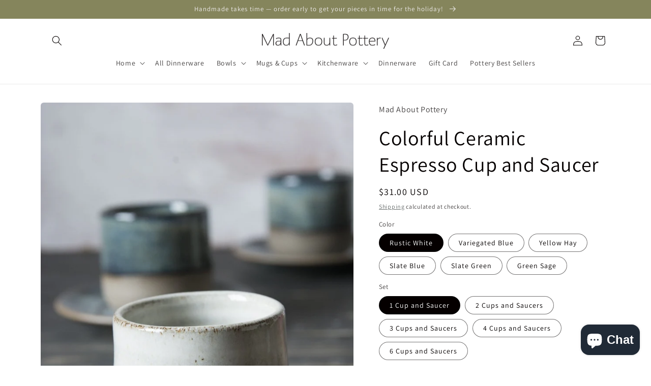

--- FILE ---
content_type: text/html; charset=utf-8
request_url: https://www.madaboutpottery.com/en-ca/products/small-ceramic-espresso-cups-2fl-edurado
body_size: 91731
content:
<!doctype html>
<html class="no-js" lang="en">
  <head>
<!--LOOMI SDK-->
<!--DO NOT EDIT-->
<link rel="preconnect"  href="https://sdk.loomi-prod.xyz/" crossorigin>
<link rel="dns-prefetch" href="https://sdk.loomi-prod.xyz/">
<link href="https://sdk.loomi-prod.xyz/widgets/vsly-preact.min.js?k=js.1780482163&e=2&s=MAD_ABOUT_POTTERY_ART" rel="preload" as="script">
<script type="text/javascript" src="https://sdk.loomi-prod.xyz/widgets/vsly-preact.min.js?k=js.1780482163&e=2&s=MAD_ABOUT_POTTERY_ART"></script>
<link href="https://sdk.loomi-prod.xyz/cf/MAD_ABOUT_POTTERY_ART.js" rel="preload" as="script">
<link href="https://sdk.loomi-prod.xyz/loomi.js" rel="preload" as="script">
<script type="text/javascript" src="https://sdk.loomi-prod.xyz/cf/MAD_ABOUT_POTTERY_ART.js"></script>
<script type="text/javascript" src="https://sdk.loomi-prod.xyz/loomi.js"></script>
<script defer type="text/javascript" src="https://sdk.loomi-prod.xyz/analytics.js"></script>
<!--LOOMI SDK-->



  <meta name="google-site-verification" content="fmhnNJY8RfCoq9n-FB8yalDGwZyGSXUHx8EFkDmlVKM" />
  <meta name="p:domain_verify" content="b16817de10cdfa19cad11c4d1e880f8d"/>
    <meta charset="utf-8">
    <meta http-equiv="X-UA-Compatible" content="IE=edge">
    <meta name="viewport" content="width=device-width,initial-scale=1">
    <meta name="theme-color" content="">
    <link rel="canonical" href="https://www.madaboutpottery.com/en-ca/products/small-ceramic-espresso-cups-2fl-edurado">
    <link rel="preconnect" href="https://cdn.shopify.com" crossorigin><link rel="preconnect" href="https://fonts.shopifycdn.com" crossorigin><title>
      Ceramic Espresso Cups and Saucers, 2 fl. oz ׀ Handmade Pottery Cups
 &ndash; Mad About Pottery </title>

    
      <meta name="description" content="Enjoy your coffee in style with these handmade colorful ceramic espresso cups and saucers! Crafted with attention to detail, it&#39;s the perfect way to appreciate your hand-picked coffee beans and delicious brews.">
    

    

<meta property="og:site_name" content="Mad About Pottery ">
<meta property="og:url" content="https://www.madaboutpottery.com/en-ca/products/small-ceramic-espresso-cups-2fl-edurado">
<meta property="og:title" content="Ceramic Espresso Cups and Saucers, 2 fl. oz ׀ Handmade Pottery Cups">
<meta property="og:type" content="product">
<meta property="og:description" content="Enjoy your coffee in style with these handmade colorful ceramic espresso cups and saucers! Crafted with attention to detail, it&#39;s the perfect way to appreciate your hand-picked coffee beans and delicious brews."><meta property="og:image" content="http://www.madaboutpottery.com/cdn/shop/products/colorful-ceramic-espresso-cups-and-saucers-561772.jpg?v=1643361316">
  <meta property="og:image:secure_url" content="https://www.madaboutpottery.com/cdn/shop/products/colorful-ceramic-espresso-cups-and-saucers-561772.jpg?v=1643361316">
  <meta property="og:image:width" content="1365">
  <meta property="og:image:height" content="2048"><meta property="og:price:amount" content="31.00">
  <meta property="og:price:currency" content="USD"><meta name="twitter:card" content="summary_large_image">
<meta name="twitter:title" content="Ceramic Espresso Cups and Saucers, 2 fl. oz ׀ Handmade Pottery Cups">
<meta name="twitter:description" content="Enjoy your coffee in style with these handmade colorful ceramic espresso cups and saucers! Crafted with attention to detail, it&#39;s the perfect way to appreciate your hand-picked coffee beans and delicious brews.">


    <script src="//www.madaboutpottery.com/cdn/shop/t/6/assets/global.js?v=149496944046504657681666613324" defer="defer"></script>
    <script>window.performance && window.performance.mark && window.performance.mark('shopify.content_for_header.start');</script><meta name="google-site-verification" content="fmhnNJY8RfCoq9n-FB8yalDGwZyGSXUHx8EFkDmlVKM">
<meta name="facebook-domain-verification" content="bmj3lvsm7c948t2gknqyyiuhf9n4r0">
<meta name="facebook-domain-verification" content="41dbfb8vq9k17rw3jsceaikysaqi9h">
<meta id="shopify-digital-wallet" name="shopify-digital-wallet" content="/1780482163/digital_wallets/dialog">
<meta name="shopify-checkout-api-token" content="89e2d7848737baa66a47cd0a40bf9d5f">
<meta id="in-context-paypal-metadata" data-shop-id="1780482163" data-venmo-supported="false" data-environment="production" data-locale="en_US" data-paypal-v4="true" data-currency="USD">
<link rel="alternate" hreflang="x-default" href="https://www.madaboutpottery.com/products/small-ceramic-espresso-cups-2fl-edurado">
<link rel="alternate" hreflang="en" href="https://www.madaboutpottery.com/products/small-ceramic-espresso-cups-2fl-edurado">
<link rel="alternate" hreflang="en-GB" href="https://www.madaboutpottery.com/en-gb/products/small-ceramic-espresso-cups-2fl-edurado">
<link rel="alternate" hreflang="en-CA" href="https://www.madaboutpottery.com/en-ca/products/small-ceramic-espresso-cups-2fl-edurado">
<link rel="alternate" type="application/json+oembed" href="https://www.madaboutpottery.com/en-ca/products/small-ceramic-espresso-cups-2fl-edurado.oembed">
<script async="async" src="/checkouts/internal/preloads.js?locale=en-CA"></script>
<script id="shopify-features" type="application/json">{"accessToken":"89e2d7848737baa66a47cd0a40bf9d5f","betas":["rich-media-storefront-analytics"],"domain":"www.madaboutpottery.com","predictiveSearch":true,"shopId":1780482163,"locale":"en"}</script>
<script>var Shopify = Shopify || {};
Shopify.shop = "mad-about-pottery-art.myshopify.com";
Shopify.locale = "en";
Shopify.currency = {"active":"USD","rate":"1.0"};
Shopify.country = "CA";
Shopify.theme = {"name":"Craft","id":130611183768,"schema_name":"Craft","schema_version":"5.0.1","theme_store_id":1368,"role":"main"};
Shopify.theme.handle = "null";
Shopify.theme.style = {"id":null,"handle":null};
Shopify.cdnHost = "www.madaboutpottery.com/cdn";
Shopify.routes = Shopify.routes || {};
Shopify.routes.root = "/en-ca/";</script>
<script type="module">!function(o){(o.Shopify=o.Shopify||{}).modules=!0}(window);</script>
<script>!function(o){function n(){var o=[];function n(){o.push(Array.prototype.slice.apply(arguments))}return n.q=o,n}var t=o.Shopify=o.Shopify||{};t.loadFeatures=n(),t.autoloadFeatures=n()}(window);</script>
<script id="shop-js-analytics" type="application/json">{"pageType":"product"}</script>
<script defer="defer" async type="module" src="//www.madaboutpottery.com/cdn/shopifycloud/shop-js/modules/v2/client.init-shop-cart-sync_C5BV16lS.en.esm.js"></script>
<script defer="defer" async type="module" src="//www.madaboutpottery.com/cdn/shopifycloud/shop-js/modules/v2/chunk.common_CygWptCX.esm.js"></script>
<script type="module">
  await import("//www.madaboutpottery.com/cdn/shopifycloud/shop-js/modules/v2/client.init-shop-cart-sync_C5BV16lS.en.esm.js");
await import("//www.madaboutpottery.com/cdn/shopifycloud/shop-js/modules/v2/chunk.common_CygWptCX.esm.js");

  window.Shopify.SignInWithShop?.initShopCartSync?.({"fedCMEnabled":true,"windoidEnabled":true});

</script>
<script>(function() {
  var isLoaded = false;
  function asyncLoad() {
    if (isLoaded) return;
    isLoaded = true;
    var urls = ["https:\/\/cdn.shopify.com\/s\/files\/1\/0184\/4255\/1360\/files\/whatsapp.min.js?v=1591066395\u0026shop=mad-about-pottery-art.myshopify.com","https:\/\/cdn.nfcube.com\/instafeed-92fd076654334de88d63aea583c7b322.js?shop=mad-about-pottery-art.myshopify.com","https:\/\/js.flashyapp.com\/shopify.js?account_id=6915\u0026shop=mad-about-pottery-art.myshopify.com"];
    for (var i = 0; i < urls.length; i++) {
      var s = document.createElement('script');
      s.type = 'text/javascript';
      s.async = true;
      s.src = urls[i];
      var x = document.getElementsByTagName('script')[0];
      x.parentNode.insertBefore(s, x);
    }
  };
  if(window.attachEvent) {
    window.attachEvent('onload', asyncLoad);
  } else {
    window.addEventListener('load', asyncLoad, false);
  }
})();</script>
<script id="__st">var __st={"a":1780482163,"offset":7200,"reqid":"2037ce8c-1e72-474e-952a-085b6aad7842-1768816994","pageurl":"www.madaboutpottery.com\/en-ca\/products\/small-ceramic-espresso-cups-2fl-edurado","u":"c55cc301f144","p":"product","rtyp":"product","rid":5834775330968};</script>
<script>window.ShopifyPaypalV4VisibilityTracking = true;</script>
<script id="captcha-bootstrap">!function(){'use strict';const t='contact',e='account',n='new_comment',o=[[t,t],['blogs',n],['comments',n],[t,'customer']],c=[[e,'customer_login'],[e,'guest_login'],[e,'recover_customer_password'],[e,'create_customer']],r=t=>t.map((([t,e])=>`form[action*='/${t}']:not([data-nocaptcha='true']) input[name='form_type'][value='${e}']`)).join(','),a=t=>()=>t?[...document.querySelectorAll(t)].map((t=>t.form)):[];function s(){const t=[...o],e=r(t);return a(e)}const i='password',u='form_key',d=['recaptcha-v3-token','g-recaptcha-response','h-captcha-response',i],f=()=>{try{return window.sessionStorage}catch{return}},m='__shopify_v',_=t=>t.elements[u];function p(t,e,n=!1){try{const o=window.sessionStorage,c=JSON.parse(o.getItem(e)),{data:r}=function(t){const{data:e,action:n}=t;return t[m]||n?{data:e,action:n}:{data:t,action:n}}(c);for(const[e,n]of Object.entries(r))t.elements[e]&&(t.elements[e].value=n);n&&o.removeItem(e)}catch(o){console.error('form repopulation failed',{error:o})}}const l='form_type',E='cptcha';function T(t){t.dataset[E]=!0}const w=window,h=w.document,L='Shopify',v='ce_forms',y='captcha';let A=!1;((t,e)=>{const n=(g='f06e6c50-85a8-45c8-87d0-21a2b65856fe',I='https://cdn.shopify.com/shopifycloud/storefront-forms-hcaptcha/ce_storefront_forms_captcha_hcaptcha.v1.5.2.iife.js',D={infoText:'Protected by hCaptcha',privacyText:'Privacy',termsText:'Terms'},(t,e,n)=>{const o=w[L][v],c=o.bindForm;if(c)return c(t,g,e,D).then(n);var r;o.q.push([[t,g,e,D],n]),r=I,A||(h.body.append(Object.assign(h.createElement('script'),{id:'captcha-provider',async:!0,src:r})),A=!0)});var g,I,D;w[L]=w[L]||{},w[L][v]=w[L][v]||{},w[L][v].q=[],w[L][y]=w[L][y]||{},w[L][y].protect=function(t,e){n(t,void 0,e),T(t)},Object.freeze(w[L][y]),function(t,e,n,w,h,L){const[v,y,A,g]=function(t,e,n){const i=e?o:[],u=t?c:[],d=[...i,...u],f=r(d),m=r(i),_=r(d.filter((([t,e])=>n.includes(e))));return[a(f),a(m),a(_),s()]}(w,h,L),I=t=>{const e=t.target;return e instanceof HTMLFormElement?e:e&&e.form},D=t=>v().includes(t);t.addEventListener('submit',(t=>{const e=I(t);if(!e)return;const n=D(e)&&!e.dataset.hcaptchaBound&&!e.dataset.recaptchaBound,o=_(e),c=g().includes(e)&&(!o||!o.value);(n||c)&&t.preventDefault(),c&&!n&&(function(t){try{if(!f())return;!function(t){const e=f();if(!e)return;const n=_(t);if(!n)return;const o=n.value;o&&e.removeItem(o)}(t);const e=Array.from(Array(32),(()=>Math.random().toString(36)[2])).join('');!function(t,e){_(t)||t.append(Object.assign(document.createElement('input'),{type:'hidden',name:u})),t.elements[u].value=e}(t,e),function(t,e){const n=f();if(!n)return;const o=[...t.querySelectorAll(`input[type='${i}']`)].map((({name:t})=>t)),c=[...d,...o],r={};for(const[a,s]of new FormData(t).entries())c.includes(a)||(r[a]=s);n.setItem(e,JSON.stringify({[m]:1,action:t.action,data:r}))}(t,e)}catch(e){console.error('failed to persist form',e)}}(e),e.submit())}));const S=(t,e)=>{t&&!t.dataset[E]&&(n(t,e.some((e=>e===t))),T(t))};for(const o of['focusin','change'])t.addEventListener(o,(t=>{const e=I(t);D(e)&&S(e,y())}));const B=e.get('form_key'),M=e.get(l),P=B&&M;t.addEventListener('DOMContentLoaded',(()=>{const t=y();if(P)for(const e of t)e.elements[l].value===M&&p(e,B);[...new Set([...A(),...v().filter((t=>'true'===t.dataset.shopifyCaptcha))])].forEach((e=>S(e,t)))}))}(h,new URLSearchParams(w.location.search),n,t,e,['guest_login'])})(!0,!0)}();</script>
<script integrity="sha256-4kQ18oKyAcykRKYeNunJcIwy7WH5gtpwJnB7kiuLZ1E=" data-source-attribution="shopify.loadfeatures" defer="defer" src="//www.madaboutpottery.com/cdn/shopifycloud/storefront/assets/storefront/load_feature-a0a9edcb.js" crossorigin="anonymous"></script>
<script data-source-attribution="shopify.dynamic_checkout.dynamic.init">var Shopify=Shopify||{};Shopify.PaymentButton=Shopify.PaymentButton||{isStorefrontPortableWallets:!0,init:function(){window.Shopify.PaymentButton.init=function(){};var t=document.createElement("script");t.src="https://www.madaboutpottery.com/cdn/shopifycloud/portable-wallets/latest/portable-wallets.en.js",t.type="module",document.head.appendChild(t)}};
</script>
<script data-source-attribution="shopify.dynamic_checkout.buyer_consent">
  function portableWalletsHideBuyerConsent(e){var t=document.getElementById("shopify-buyer-consent"),n=document.getElementById("shopify-subscription-policy-button");t&&n&&(t.classList.add("hidden"),t.setAttribute("aria-hidden","true"),n.removeEventListener("click",e))}function portableWalletsShowBuyerConsent(e){var t=document.getElementById("shopify-buyer-consent"),n=document.getElementById("shopify-subscription-policy-button");t&&n&&(t.classList.remove("hidden"),t.removeAttribute("aria-hidden"),n.addEventListener("click",e))}window.Shopify?.PaymentButton&&(window.Shopify.PaymentButton.hideBuyerConsent=portableWalletsHideBuyerConsent,window.Shopify.PaymentButton.showBuyerConsent=portableWalletsShowBuyerConsent);
</script>
<script>
  function portableWalletsCleanup(e){e&&e.src&&console.error("Failed to load portable wallets script "+e.src);var t=document.querySelectorAll("shopify-accelerated-checkout .shopify-payment-button__skeleton, shopify-accelerated-checkout-cart .wallet-cart-button__skeleton"),e=document.getElementById("shopify-buyer-consent");for(let e=0;e<t.length;e++)t[e].remove();e&&e.remove()}function portableWalletsNotLoadedAsModule(e){e instanceof ErrorEvent&&"string"==typeof e.message&&e.message.includes("import.meta")&&"string"==typeof e.filename&&e.filename.includes("portable-wallets")&&(window.removeEventListener("error",portableWalletsNotLoadedAsModule),window.Shopify.PaymentButton.failedToLoad=e,"loading"===document.readyState?document.addEventListener("DOMContentLoaded",window.Shopify.PaymentButton.init):window.Shopify.PaymentButton.init())}window.addEventListener("error",portableWalletsNotLoadedAsModule);
</script>

<script type="module" src="https://www.madaboutpottery.com/cdn/shopifycloud/portable-wallets/latest/portable-wallets.en.js" onError="portableWalletsCleanup(this)" crossorigin="anonymous"></script>
<script nomodule>
  document.addEventListener("DOMContentLoaded", portableWalletsCleanup);
</script>

<link id="shopify-accelerated-checkout-styles" rel="stylesheet" media="screen" href="https://www.madaboutpottery.com/cdn/shopifycloud/portable-wallets/latest/accelerated-checkout-backwards-compat.css" crossorigin="anonymous">
<style id="shopify-accelerated-checkout-cart">
        #shopify-buyer-consent {
  margin-top: 1em;
  display: inline-block;
  width: 100%;
}

#shopify-buyer-consent.hidden {
  display: none;
}

#shopify-subscription-policy-button {
  background: none;
  border: none;
  padding: 0;
  text-decoration: underline;
  font-size: inherit;
  cursor: pointer;
}

#shopify-subscription-policy-button::before {
  box-shadow: none;
}

      </style>
<script id="sections-script" data-sections="header,footer" defer="defer" src="//www.madaboutpottery.com/cdn/shop/t/6/compiled_assets/scripts.js?685"></script>
<script>window.performance && window.performance.mark && window.performance.mark('shopify.content_for_header.end');</script>


    <style data-shopify>
      @font-face {
  font-family: Assistant;
  font-weight: 400;
  font-style: normal;
  font-display: swap;
  src: url("//www.madaboutpottery.com/cdn/fonts/assistant/assistant_n4.9120912a469cad1cc292572851508ca49d12e768.woff2") format("woff2"),
       url("//www.madaboutpottery.com/cdn/fonts/assistant/assistant_n4.6e9875ce64e0fefcd3f4446b7ec9036b3ddd2985.woff") format("woff");
}

      @font-face {
  font-family: Assistant;
  font-weight: 700;
  font-style: normal;
  font-display: swap;
  src: url("//www.madaboutpottery.com/cdn/fonts/assistant/assistant_n7.bf44452348ec8b8efa3aa3068825305886b1c83c.woff2") format("woff2"),
       url("//www.madaboutpottery.com/cdn/fonts/assistant/assistant_n7.0c887fee83f6b3bda822f1150b912c72da0f7b64.woff") format("woff");
}

      
      
      @font-face {
  font-family: Assistant;
  font-weight: 400;
  font-style: normal;
  font-display: swap;
  src: url("//www.madaboutpottery.com/cdn/fonts/assistant/assistant_n4.9120912a469cad1cc292572851508ca49d12e768.woff2") format("woff2"),
       url("//www.madaboutpottery.com/cdn/fonts/assistant/assistant_n4.6e9875ce64e0fefcd3f4446b7ec9036b3ddd2985.woff") format("woff");
}


      :root {
        --font-body-family: Assistant, sans-serif;
        --font-body-style: normal;
        --font-body-weight: 400;
        --font-body-weight-bold: 700;

        --font-heading-family: Assistant, sans-serif;
        --font-heading-style: normal;
        --font-heading-weight: 400;

        --font-body-scale: 1.0;
        --font-heading-scale: 1.0;

        --color-base-text: 5, 0, 0;
        --color-shadow: 5, 0, 0;
        --color-base-background-1: 255, 255, 255;
        --color-base-background-2: 255, 255, 255;
        --color-base-solid-button-labels: 239, 236, 236;
        --color-base-outline-button-labels: 80, 86, 85;
        --color-base-accent-1: 133, 133, 92;
        --color-base-accent-2: 81, 87, 91;
        --payment-terms-background-color: #ffffff;

        --gradient-base-background-1: #ffffff;
        --gradient-base-background-2: #ffffff;
        --gradient-base-accent-1: #85855c;
        --gradient-base-accent-2: #51575b;

        --media-padding: px;
        --media-border-opacity: 0.1;
        --media-border-width: 0px;
        --media-radius: 6px;
        --media-shadow-opacity: 0.0;
        --media-shadow-horizontal-offset: 0px;
        --media-shadow-vertical-offset: 4px;
        --media-shadow-blur-radius: 5px;
        --media-shadow-visible: 0;

        --page-width: 120rem;
        --page-width-margin: 0rem;

        --product-card-image-padding: 0.0rem;
        --product-card-corner-radius: 0.6rem;
        --product-card-text-alignment: left;
        --product-card-border-width: 0.1rem;
        --product-card-border-opacity: 0.1;
        --product-card-shadow-opacity: 0.0;
        --product-card-shadow-visible: 0;
        --product-card-shadow-horizontal-offset: 0.0rem;
        --product-card-shadow-vertical-offset: 0.4rem;
        --product-card-shadow-blur-radius: 0.5rem;

        --collection-card-image-padding: 0.0rem;
        --collection-card-corner-radius: 0.6rem;
        --collection-card-text-alignment: left;
        --collection-card-border-width: 0.1rem;
        --collection-card-border-opacity: 0.1;
        --collection-card-shadow-opacity: 0.0;
        --collection-card-shadow-visible: 0;
        --collection-card-shadow-horizontal-offset: 0.0rem;
        --collection-card-shadow-vertical-offset: 0.4rem;
        --collection-card-shadow-blur-radius: 0.5rem;

        --blog-card-image-padding: 0.0rem;
        --blog-card-corner-radius: 0.6rem;
        --blog-card-text-alignment: left;
        --blog-card-border-width: 0.1rem;
        --blog-card-border-opacity: 0.1;
        --blog-card-shadow-opacity: 0.0;
        --blog-card-shadow-visible: 0;
        --blog-card-shadow-horizontal-offset: 0.0rem;
        --blog-card-shadow-vertical-offset: 0.4rem;
        --blog-card-shadow-blur-radius: 0.5rem;

        --badge-corner-radius: 0.6rem;

        --popup-border-width: 1px;
        --popup-border-opacity: 0.5;
        --popup-corner-radius: 6px;
        --popup-shadow-opacity: 0.0;
        --popup-shadow-horizontal-offset: 0px;
        --popup-shadow-vertical-offset: 4px;
        --popup-shadow-blur-radius: 5px;

        --drawer-border-width: 1px;
        --drawer-border-opacity: 0.1;
        --drawer-shadow-opacity: 0.0;
        --drawer-shadow-horizontal-offset: 0px;
        --drawer-shadow-vertical-offset: 4px;
        --drawer-shadow-blur-radius: 5px;

        --spacing-sections-desktop: 0px;
        --spacing-sections-mobile: 0px;

        --grid-desktop-vertical-spacing: 20px;
        --grid-desktop-horizontal-spacing: 20px;
        --grid-mobile-vertical-spacing: 10px;
        --grid-mobile-horizontal-spacing: 10px;

        --text-boxes-border-opacity: 0.1;
        --text-boxes-border-width: 0px;
        --text-boxes-radius: 6px;
        --text-boxes-shadow-opacity: 0.0;
        --text-boxes-shadow-visible: 0;
        --text-boxes-shadow-horizontal-offset: 0px;
        --text-boxes-shadow-vertical-offset: 4px;
        --text-boxes-shadow-blur-radius: 5px;

        --buttons-radius: 6px;
        --buttons-radius-outset: 7px;
        --buttons-border-width: 1px;
        --buttons-border-opacity: 1.0;
        --buttons-shadow-opacity: 0.0;
        --buttons-shadow-visible: 0;
        --buttons-shadow-horizontal-offset: 0px;
        --buttons-shadow-vertical-offset: 4px;
        --buttons-shadow-blur-radius: 5px;
        --buttons-border-offset: 0.3px;

        --inputs-radius: 6px;
        --inputs-border-width: 1px;
        --inputs-border-opacity: 0.55;
        --inputs-shadow-opacity: 0.0;
        --inputs-shadow-horizontal-offset: 0px;
        --inputs-margin-offset: 0px;
        --inputs-shadow-vertical-offset: 4px;
        --inputs-shadow-blur-radius: 5px;
        --inputs-radius-outset: 7px;

        --variant-pills-radius: 40px;
        --variant-pills-border-width: 1px;
        --variant-pills-border-opacity: 0.55;
        --variant-pills-shadow-opacity: 0.0;
        --variant-pills-shadow-horizontal-offset: 0px;
        --variant-pills-shadow-vertical-offset: 4px;
        --variant-pills-shadow-blur-radius: 5px;
      }

      *,
      *::before,
      *::after {
        box-sizing: inherit;
      }

      html {
        box-sizing: border-box;
        font-size: calc(var(--font-body-scale) * 62.5%);
        height: 100%;
      }

      body {
        display: grid;
        grid-template-rows: auto auto 1fr auto;
        grid-template-columns: 100%;
        min-height: 100%;
        margin: 0;
        font-size: 1.5rem;
        letter-spacing: 0.06rem;
        line-height: calc(1 + 0.8 / var(--font-body-scale));
        font-family: var(--font-body-family);
        font-style: var(--font-body-style);
        font-weight: var(--font-body-weight);
      }

      @media screen and (min-width: 750px) {
        body {
          font-size: 1.6rem;
        }
      }
    </style>

    <link href="//www.madaboutpottery.com/cdn/shop/t/6/assets/base.css?v=88290808517547527771666613326" rel="stylesheet" type="text/css" media="all" />
<link rel="preload" as="font" href="//www.madaboutpottery.com/cdn/fonts/assistant/assistant_n4.9120912a469cad1cc292572851508ca49d12e768.woff2" type="font/woff2" crossorigin><link rel="preload" as="font" href="//www.madaboutpottery.com/cdn/fonts/assistant/assistant_n4.9120912a469cad1cc292572851508ca49d12e768.woff2" type="font/woff2" crossorigin><link rel="stylesheet" href="//www.madaboutpottery.com/cdn/shop/t/6/assets/component-predictive-search.css?v=83512081251802922551666613324" media="print" onload="this.media='all'"><script>document.documentElement.className = document.documentElement.className.replace('no-js', 'js');
    if (Shopify.designMode) {
      document.documentElement.classList.add('shopify-design-mode');
    }
    </script>
  <!-- BEGIN app block: shopify://apps/judge-me-reviews/blocks/judgeme_core/61ccd3b1-a9f2-4160-9fe9-4fec8413e5d8 --><!-- Start of Judge.me Core -->






<link rel="dns-prefetch" href="https://cdnwidget.judge.me">
<link rel="dns-prefetch" href="https://cdn.judge.me">
<link rel="dns-prefetch" href="https://cdn1.judge.me">
<link rel="dns-prefetch" href="https://api.judge.me">

<script data-cfasync='false' class='jdgm-settings-script'>window.jdgmSettings={"pagination":5,"disable_web_reviews":true,"badge_no_review_text":"No reviews","badge_n_reviews_text":"{{ n }} review/reviews","badge_star_color":"#101111","hide_badge_preview_if_no_reviews":true,"badge_hide_text":false,"enforce_center_preview_badge":false,"widget_title":"Customer Reviews","widget_open_form_text":"Write a review","widget_close_form_text":"Cancel review","widget_refresh_page_text":"Refresh page","widget_summary_text":"Based on {{ number_of_reviews }} review/reviews","widget_no_review_text":"Be the first to write a review","widget_name_field_text":"Display name","widget_verified_name_field_text":"Verified Name (public)","widget_name_placeholder_text":"Display name","widget_required_field_error_text":"This field is required.","widget_email_field_text":"Email address","widget_verified_email_field_text":"Verified Email (private, can not be edited)","widget_email_placeholder_text":"Your email address","widget_email_field_error_text":"Please enter a valid email address.","widget_rating_field_text":"Rating","widget_review_title_field_text":"Review Title","widget_review_title_placeholder_text":"Give your review a title","widget_review_body_field_text":"Review content","widget_review_body_placeholder_text":"Start writing here...","widget_pictures_field_text":"Picture/Video (optional)","widget_submit_review_text":"Submit Review","widget_submit_verified_review_text":"Submit Verified Review","widget_submit_success_msg_with_auto_publish":"Thank you! Please refresh the page in a few moments to see your review. You can remove or edit your review by logging into \u003ca href='https://judge.me/login' target='_blank' rel='nofollow noopener'\u003eJudge.me\u003c/a\u003e","widget_submit_success_msg_no_auto_publish":"Thank you! Your review will be published as soon as it is approved by the shop admin. You can remove or edit your review by logging into \u003ca href='https://judge.me/login' target='_blank' rel='nofollow noopener'\u003eJudge.me\u003c/a\u003e","widget_show_default_reviews_out_of_total_text":"Showing {{ n_reviews_shown }} out of {{ n_reviews }} reviews.","widget_show_all_link_text":"Show all","widget_show_less_link_text":"Show less","widget_author_said_text":"{{ reviewer_name }} said:","widget_days_text":"{{ n }} days ago","widget_weeks_text":"{{ n }} week/weeks ago","widget_months_text":"{{ n }} month/months ago","widget_years_text":"{{ n }} year/years ago","widget_yesterday_text":"Yesterday","widget_today_text":"Today","widget_replied_text":"\u003e\u003e {{ shop_name }} replied:","widget_read_more_text":"Read more","widget_reviewer_name_as_initial":"","widget_rating_filter_color":"#fbcd0a","widget_rating_filter_see_all_text":"See all reviews","widget_sorting_most_recent_text":"Most Recent","widget_sorting_highest_rating_text":"Highest Rating","widget_sorting_lowest_rating_text":"Lowest Rating","widget_sorting_with_pictures_text":"Only Pictures","widget_sorting_most_helpful_text":"Most Helpful","widget_open_question_form_text":"Ask a question","widget_reviews_subtab_text":"Reviews","widget_questions_subtab_text":"Questions","widget_question_label_text":"Question","widget_answer_label_text":"Answer","widget_question_placeholder_text":"Write your question here","widget_submit_question_text":"Submit Question","widget_question_submit_success_text":"Thank you for your question! We will notify you once it gets answered.","widget_star_color":"#101111","verified_badge_text":"Verified","verified_badge_bg_color":"","verified_badge_text_color":"","verified_badge_placement":"left-of-reviewer-name","widget_review_max_height":"","widget_hide_border":false,"widget_social_share":false,"widget_thumb":false,"widget_review_location_show":false,"widget_location_format":"","all_reviews_include_out_of_store_products":true,"all_reviews_out_of_store_text":"(out of store)","all_reviews_pagination":100,"all_reviews_product_name_prefix_text":"about","enable_review_pictures":true,"enable_question_anwser":false,"widget_theme":"default","review_date_format":"mm/dd/yyyy","default_sort_method":"most-recent","widget_product_reviews_subtab_text":"Product Reviews","widget_shop_reviews_subtab_text":"Shop Reviews","widget_other_products_reviews_text":"Reviews for other products","widget_store_reviews_subtab_text":"Store reviews","widget_no_store_reviews_text":"This store hasn't received any reviews yet","widget_web_restriction_product_reviews_text":"This product hasn't received any reviews yet","widget_no_items_text":"No items found","widget_show_more_text":"Show more","widget_write_a_store_review_text":"Write a Store Review","widget_other_languages_heading":"Reviews in Other Languages","widget_translate_review_text":"Translate review to {{ language }}","widget_translating_review_text":"Translating...","widget_show_original_translation_text":"Show original ({{ language }})","widget_translate_review_failed_text":"Review couldn't be translated.","widget_translate_review_retry_text":"Retry","widget_translate_review_try_again_later_text":"Try again later","show_product_url_for_grouped_product":false,"widget_sorting_pictures_first_text":"Pictures First","show_pictures_on_all_rev_page_mobile":false,"show_pictures_on_all_rev_page_desktop":false,"floating_tab_hide_mobile_install_preference":false,"floating_tab_button_name":"★ Reviews","floating_tab_title":"Let customers speak for us","floating_tab_button_color":"","floating_tab_button_background_color":"","floating_tab_url":"","floating_tab_url_enabled":false,"floating_tab_tab_style":"text","all_reviews_text_badge_text":"Customers rate us {{ shop.metafields.judgeme.all_reviews_rating | round: 1 }}/5 based on {{ shop.metafields.judgeme.all_reviews_count }} reviews.","all_reviews_text_badge_text_branded_style":"{{ shop.metafields.judgeme.all_reviews_rating | round: 1 }} out of 5 stars based on {{ shop.metafields.judgeme.all_reviews_count }} reviews","is_all_reviews_text_badge_a_link":false,"show_stars_for_all_reviews_text_badge":false,"all_reviews_text_badge_url":"","all_reviews_text_style":"branded","all_reviews_text_color_style":"judgeme_brand_color","all_reviews_text_color":"#108474","all_reviews_text_show_jm_brand":true,"featured_carousel_show_header":true,"featured_carousel_title":"See How Customers Like You Found Something They Love","testimonials_carousel_title":"Customers are saying","videos_carousel_title":"Real customer stories","cards_carousel_title":"Customers are saying","featured_carousel_count_text":"from {{ n }} reviews","featured_carousel_add_link_to_all_reviews_page":false,"featured_carousel_url":"","featured_carousel_show_images":true,"featured_carousel_autoslide_interval":5,"featured_carousel_arrows_on_the_sides":true,"featured_carousel_height":250,"featured_carousel_width":80,"featured_carousel_image_size":1,"featured_carousel_image_height":250,"featured_carousel_arrow_color":"#eeeeee","verified_count_badge_style":"branded","verified_count_badge_orientation":"horizontal","verified_count_badge_color_style":"judgeme_brand_color","verified_count_badge_color":"#108474","is_verified_count_badge_a_link":false,"verified_count_badge_url":"","verified_count_badge_show_jm_brand":true,"widget_rating_preset_default":5,"widget_first_sub_tab":"product-reviews","widget_show_histogram":true,"widget_histogram_use_custom_color":false,"widget_pagination_use_custom_color":false,"widget_star_use_custom_color":true,"widget_verified_badge_use_custom_color":false,"widget_write_review_use_custom_color":false,"picture_reminder_submit_button":"Upload Pictures","enable_review_videos":true,"mute_video_by_default":true,"widget_sorting_videos_first_text":"Videos First","widget_review_pending_text":"Pending","featured_carousel_items_for_large_screen":3,"social_share_options_order":"Facebook,Twitter","remove_microdata_snippet":false,"disable_json_ld":false,"enable_json_ld_products":false,"preview_badge_show_question_text":false,"preview_badge_no_question_text":"No questions","preview_badge_n_question_text":"{{ number_of_questions }} question/questions","qa_badge_show_icon":false,"qa_badge_position":"same-row","remove_judgeme_branding":true,"widget_add_search_bar":false,"widget_search_bar_placeholder":"Search","widget_sorting_verified_only_text":"Verified only","featured_carousel_theme":"gallery","featured_carousel_show_rating":true,"featured_carousel_show_title":true,"featured_carousel_show_body":true,"featured_carousel_show_date":false,"featured_carousel_show_reviewer":true,"featured_carousel_show_product":false,"featured_carousel_header_background_color":"#108474","featured_carousel_header_text_color":"#ffffff","featured_carousel_name_product_separator":"reviewed","featured_carousel_full_star_background":"#108474","featured_carousel_empty_star_background":"#dadada","featured_carousel_vertical_theme_background":"#f9fafb","featured_carousel_verified_badge_enable":true,"featured_carousel_verified_badge_color":"#101111","featured_carousel_border_style":"round","featured_carousel_review_line_length_limit":3,"featured_carousel_more_reviews_button_text":"Read more reviews","featured_carousel_view_product_button_text":"View product","all_reviews_page_load_reviews_on":"scroll","all_reviews_page_load_more_text":"Load More Reviews","disable_fb_tab_reviews":false,"enable_ajax_cdn_cache":false,"widget_advanced_speed_features":5,"widget_public_name_text":"displayed publicly like","default_reviewer_name":"John Smith","default_reviewer_name_has_non_latin":true,"widget_reviewer_anonymous":"Anonymous","medals_widget_title":"Judge.me Review Medals","medals_widget_background_color":"#f9fafb","medals_widget_position":"footer_all_pages","medals_widget_border_color":"#f9fafb","medals_widget_verified_text_position":"left","medals_widget_use_monochromatic_version":false,"medals_widget_elements_color":"#108474","show_reviewer_avatar":true,"widget_invalid_yt_video_url_error_text":"Not a YouTube video URL","widget_max_length_field_error_text":"Please enter no more than {0} characters.","widget_show_country_flag":false,"widget_show_collected_via_shop_app":true,"widget_verified_by_shop_badge_style":"light","widget_verified_by_shop_text":"Verified by Shop","widget_show_photo_gallery":true,"widget_load_with_code_splitting":true,"widget_ugc_install_preference":false,"widget_ugc_title":"Made by us, Shared by you","widget_ugc_subtitle":"Tag us to see your picture featured in our page","widget_ugc_arrows_color":"#ffffff","widget_ugc_primary_button_text":"Buy Now","widget_ugc_primary_button_background_color":"#108474","widget_ugc_primary_button_text_color":"#ffffff","widget_ugc_primary_button_border_width":"0","widget_ugc_primary_button_border_style":"none","widget_ugc_primary_button_border_color":"#108474","widget_ugc_primary_button_border_radius":"25","widget_ugc_secondary_button_text":"Load More","widget_ugc_secondary_button_background_color":"#ffffff","widget_ugc_secondary_button_text_color":"#108474","widget_ugc_secondary_button_border_width":"2","widget_ugc_secondary_button_border_style":"solid","widget_ugc_secondary_button_border_color":"#108474","widget_ugc_secondary_button_border_radius":"25","widget_ugc_reviews_button_text":"View Reviews","widget_ugc_reviews_button_background_color":"#ffffff","widget_ugc_reviews_button_text_color":"#108474","widget_ugc_reviews_button_border_width":"2","widget_ugc_reviews_button_border_style":"solid","widget_ugc_reviews_button_border_color":"#108474","widget_ugc_reviews_button_border_radius":"25","widget_ugc_reviews_button_link_to":"judgeme-reviews-page","widget_ugc_show_post_date":true,"widget_ugc_max_width":"800","widget_rating_metafield_value_type":true,"widget_primary_color":"#6B8866","widget_enable_secondary_color":false,"widget_secondary_color":"#edf5f5","widget_summary_average_rating_text":"{{ average_rating }} out of 5","widget_media_grid_title":"Customer photos \u0026 videos","widget_media_grid_see_more_text":"See more","widget_round_style":false,"widget_show_product_medals":true,"widget_verified_by_judgeme_text":"Verified by Judge.me","widget_show_store_medals":true,"widget_verified_by_judgeme_text_in_store_medals":"Verified by Judge.me","widget_media_field_exceed_quantity_message":"Sorry, we can only accept {{ max_media }} for one review.","widget_media_field_exceed_limit_message":"{{ file_name }} is too large, please select a {{ media_type }} less than {{ size_limit }}MB.","widget_review_submitted_text":"Review Submitted!","widget_question_submitted_text":"Question Submitted!","widget_close_form_text_question":"Cancel","widget_write_your_answer_here_text":"Write your answer here","widget_enabled_branded_link":true,"widget_show_collected_by_judgeme":true,"widget_reviewer_name_color":"","widget_write_review_text_color":"","widget_write_review_bg_color":"","widget_collected_by_judgeme_text":"collected by Judge.me","widget_pagination_type":"standard","widget_load_more_text":"Load More","widget_load_more_color":"#108474","widget_full_review_text":"Full Review","widget_read_more_reviews_text":"Read More Reviews","widget_read_questions_text":"Read Questions","widget_questions_and_answers_text":"Questions \u0026 Answers","widget_verified_by_text":"Verified by","widget_verified_text":"Verified","widget_number_of_reviews_text":"{{ number_of_reviews }} reviews","widget_back_button_text":"Back","widget_next_button_text":"Next","widget_custom_forms_filter_button":"Filters","custom_forms_style":"horizontal","widget_show_review_information":false,"how_reviews_are_collected":"How reviews are collected?","widget_show_review_keywords":false,"widget_gdpr_statement":"How we use your data: We'll only contact you about the review you left, and only if necessary. By submitting your review, you agree to Judge.me's \u003ca href='https://judge.me/terms' target='_blank' rel='nofollow noopener'\u003eterms\u003c/a\u003e, \u003ca href='https://judge.me/privacy' target='_blank' rel='nofollow noopener'\u003eprivacy\u003c/a\u003e and \u003ca href='https://judge.me/content-policy' target='_blank' rel='nofollow noopener'\u003econtent\u003c/a\u003e policies.","widget_multilingual_sorting_enabled":false,"widget_translate_review_content_enabled":true,"widget_translate_review_content_method":"manual","popup_widget_review_selection":"automatically_with_pictures","popup_widget_round_border_style":true,"popup_widget_show_title":true,"popup_widget_show_body":true,"popup_widget_show_reviewer":false,"popup_widget_show_product":true,"popup_widget_show_pictures":true,"popup_widget_use_review_picture":true,"popup_widget_show_on_home_page":true,"popup_widget_show_on_product_page":true,"popup_widget_show_on_collection_page":true,"popup_widget_show_on_cart_page":true,"popup_widget_position":"bottom_left","popup_widget_first_review_delay":5,"popup_widget_duration":5,"popup_widget_interval":5,"popup_widget_review_count":5,"popup_widget_hide_on_mobile":true,"review_snippet_widget_round_border_style":true,"review_snippet_widget_card_color":"#FFFFFF","review_snippet_widget_slider_arrows_background_color":"#FFFFFF","review_snippet_widget_slider_arrows_color":"#000000","review_snippet_widget_star_color":"#6B8866","show_product_variant":false,"all_reviews_product_variant_label_text":"Variant: ","widget_show_verified_branding":false,"widget_ai_summary_title":"Customers say","widget_ai_summary_disclaimer":"AI-powered review summary based on recent customer reviews","widget_show_ai_summary":false,"widget_show_ai_summary_bg":false,"widget_show_review_title_input":true,"redirect_reviewers_invited_via_email":"review_widget","request_store_review_after_product_review":true,"request_review_other_products_in_order":true,"review_form_color_scheme":"default","review_form_corner_style":"square","review_form_star_color":{},"review_form_text_color":"#333333","review_form_background_color":"#ffffff","review_form_field_background_color":"#fafafa","review_form_button_color":{},"review_form_button_text_color":"#ffffff","review_form_modal_overlay_color":"#000000","review_content_screen_title_text":"How would you rate this product?","review_content_introduction_text":"We would love it if you would share a bit about your experience.","store_review_form_title_text":"How would you rate this store?","store_review_form_introduction_text":"We would love it if you would share a bit about your experience.","show_review_guidance_text":true,"one_star_review_guidance_text":"Poor","five_star_review_guidance_text":"Great","customer_information_screen_title_text":"About you","customer_information_introduction_text":"Please tell us more about you.","custom_questions_screen_title_text":"Your experience in more detail","custom_questions_introduction_text":"Here are a few questions to help us understand more about your experience.","review_submitted_screen_title_text":"Thanks for your review!","review_submitted_screen_thank_you_text":"We are processing it and it will appear on the store soon.","review_submitted_screen_email_verification_text":"Please confirm your email by clicking the link we just sent you. This helps us keep reviews authentic.","review_submitted_request_store_review_text":"Would you like to share your experience of shopping with us?","review_submitted_review_other_products_text":"Would you like to review these products?","store_review_screen_title_text":"Would you like to share your experience of shopping with us?","store_review_introduction_text":"We value your feedback and use it to improve. Please share any thoughts or suggestions you have.","reviewer_media_screen_title_picture_text":"Share a picture","reviewer_media_introduction_picture_text":"Upload a photo to support your review.","reviewer_media_screen_title_video_text":"Share a video","reviewer_media_introduction_video_text":"Upload a video to support your review.","reviewer_media_screen_title_picture_or_video_text":"Share a picture or video","reviewer_media_introduction_picture_or_video_text":"Upload a photo or video to support your review.","reviewer_media_youtube_url_text":"Paste your Youtube URL here","advanced_settings_next_step_button_text":"Next","advanced_settings_close_review_button_text":"Close","modal_write_review_flow":false,"write_review_flow_required_text":"Required","write_review_flow_privacy_message_text":"We respect your privacy.","write_review_flow_anonymous_text":"Post review as anonymous","write_review_flow_visibility_text":"This won't be visible to other customers.","write_review_flow_multiple_selection_help_text":"Select as many as you like","write_review_flow_single_selection_help_text":"Select one option","write_review_flow_required_field_error_text":"This field is required","write_review_flow_invalid_email_error_text":"Please enter a valid email address","write_review_flow_max_length_error_text":"Max. {{ max_length }} characters.","write_review_flow_media_upload_text":"\u003cb\u003eClick to upload\u003c/b\u003e or drag and drop","write_review_flow_gdpr_statement":"We'll only contact you about your review if necessary. By submitting your review, you agree to our \u003ca href='https://judge.me/terms' target='_blank' rel='nofollow noopener'\u003eterms and conditions\u003c/a\u003e and \u003ca href='https://judge.me/privacy' target='_blank' rel='nofollow noopener'\u003eprivacy policy\u003c/a\u003e.","rating_only_reviews_enabled":false,"show_negative_reviews_help_screen":false,"new_review_flow_help_screen_rating_threshold":3,"negative_review_resolution_screen_title_text":"Tell us more","negative_review_resolution_text":"Your experience matters to us. If there were issues with your purchase, we're here to help. Feel free to reach out to us, we'd love the opportunity to make things right.","negative_review_resolution_button_text":"Contact us","negative_review_resolution_proceed_with_review_text":"Leave a review","negative_review_resolution_subject":"Issue with purchase from {{ shop_name }}.{{ order_name }}","preview_badge_collection_page_install_status":false,"widget_review_custom_css":"","preview_badge_custom_css":"","preview_badge_stars_count":"5-stars","featured_carousel_custom_css":"","floating_tab_custom_css":"","all_reviews_widget_custom_css":"","medals_widget_custom_css":"","verified_badge_custom_css":"","all_reviews_text_custom_css":"","transparency_badges_collected_via_store_invite":false,"transparency_badges_from_another_provider":false,"transparency_badges_collected_from_store_visitor":false,"transparency_badges_collected_by_verified_review_provider":false,"transparency_badges_earned_reward":false,"transparency_badges_collected_via_store_invite_text":"Review collected via store invitation","transparency_badges_from_another_provider_text":"Review collected from another provider","transparency_badges_collected_from_store_visitor_text":"Review collected from a store visitor","transparency_badges_written_in_google_text":"Review written in Google","transparency_badges_written_in_etsy_text":"Review written in Etsy","transparency_badges_written_in_shop_app_text":"Review written in Shop App","transparency_badges_earned_reward_text":"Review earned a reward for future purchase","product_review_widget_per_page":10,"widget_store_review_label_text":"Review about the store","checkout_comment_extension_title_on_product_page":"Customer Comments","checkout_comment_extension_num_latest_comment_show":5,"checkout_comment_extension_format":"name_and_timestamp","checkout_comment_customer_name":"last_initial","checkout_comment_comment_notification":true,"preview_badge_collection_page_install_preference":false,"preview_badge_home_page_install_preference":false,"preview_badge_product_page_install_preference":false,"review_widget_install_preference":"","review_carousel_install_preference":false,"floating_reviews_tab_install_preference":"none","verified_reviews_count_badge_install_preference":false,"all_reviews_text_install_preference":false,"review_widget_best_location":false,"judgeme_medals_install_preference":false,"review_widget_revamp_enabled":false,"review_widget_qna_enabled":false,"review_widget_header_theme":"minimal","review_widget_widget_title_enabled":true,"review_widget_header_text_size":"medium","review_widget_header_text_weight":"regular","review_widget_average_rating_style":"compact","review_widget_bar_chart_enabled":true,"review_widget_bar_chart_type":"numbers","review_widget_bar_chart_style":"standard","review_widget_expanded_media_gallery_enabled":false,"review_widget_reviews_section_theme":"standard","review_widget_image_style":"thumbnails","review_widget_review_image_ratio":"square","review_widget_stars_size":"medium","review_widget_verified_badge":"standard_text","review_widget_review_title_text_size":"medium","review_widget_review_text_size":"medium","review_widget_review_text_length":"medium","review_widget_number_of_columns_desktop":3,"review_widget_carousel_transition_speed":5,"review_widget_custom_questions_answers_display":"always","review_widget_button_text_color":"#FFFFFF","review_widget_text_color":"#000000","review_widget_lighter_text_color":"#7B7B7B","review_widget_corner_styling":"soft","review_widget_review_word_singular":"review","review_widget_review_word_plural":"reviews","review_widget_voting_label":"Helpful?","review_widget_shop_reply_label":"Reply from {{ shop_name }}:","review_widget_filters_title":"Filters","qna_widget_question_word_singular":"Question","qna_widget_question_word_plural":"Questions","qna_widget_answer_reply_label":"Answer from {{ answerer_name }}:","qna_content_screen_title_text":"Ask a question about this product","qna_widget_question_required_field_error_text":"Please enter your question.","qna_widget_flow_gdpr_statement":"We'll only contact you about your question if necessary. By submitting your question, you agree to our \u003ca href='https://judge.me/terms' target='_blank' rel='nofollow noopener'\u003eterms and conditions\u003c/a\u003e and \u003ca href='https://judge.me/privacy' target='_blank' rel='nofollow noopener'\u003eprivacy policy\u003c/a\u003e.","qna_widget_question_submitted_text":"Thanks for your question!","qna_widget_close_form_text_question":"Close","qna_widget_question_submit_success_text":"We’ll notify you by email when your question is answered.","all_reviews_widget_v2025_enabled":false,"all_reviews_widget_v2025_header_theme":"default","all_reviews_widget_v2025_widget_title_enabled":true,"all_reviews_widget_v2025_header_text_size":"medium","all_reviews_widget_v2025_header_text_weight":"regular","all_reviews_widget_v2025_average_rating_style":"compact","all_reviews_widget_v2025_bar_chart_enabled":true,"all_reviews_widget_v2025_bar_chart_type":"numbers","all_reviews_widget_v2025_bar_chart_style":"standard","all_reviews_widget_v2025_expanded_media_gallery_enabled":false,"all_reviews_widget_v2025_show_store_medals":true,"all_reviews_widget_v2025_show_photo_gallery":true,"all_reviews_widget_v2025_show_review_keywords":false,"all_reviews_widget_v2025_show_ai_summary":false,"all_reviews_widget_v2025_show_ai_summary_bg":false,"all_reviews_widget_v2025_add_search_bar":false,"all_reviews_widget_v2025_default_sort_method":"most-recent","all_reviews_widget_v2025_reviews_per_page":10,"all_reviews_widget_v2025_reviews_section_theme":"default","all_reviews_widget_v2025_image_style":"thumbnails","all_reviews_widget_v2025_review_image_ratio":"square","all_reviews_widget_v2025_stars_size":"medium","all_reviews_widget_v2025_verified_badge":"bold_badge","all_reviews_widget_v2025_review_title_text_size":"medium","all_reviews_widget_v2025_review_text_size":"medium","all_reviews_widget_v2025_review_text_length":"medium","all_reviews_widget_v2025_number_of_columns_desktop":3,"all_reviews_widget_v2025_carousel_transition_speed":5,"all_reviews_widget_v2025_custom_questions_answers_display":"always","all_reviews_widget_v2025_show_product_variant":false,"all_reviews_widget_v2025_show_reviewer_avatar":true,"all_reviews_widget_v2025_reviewer_name_as_initial":"","all_reviews_widget_v2025_review_location_show":false,"all_reviews_widget_v2025_location_format":"","all_reviews_widget_v2025_show_country_flag":false,"all_reviews_widget_v2025_verified_by_shop_badge_style":"light","all_reviews_widget_v2025_social_share":false,"all_reviews_widget_v2025_social_share_options_order":"Facebook,Twitter,LinkedIn,Pinterest","all_reviews_widget_v2025_pagination_type":"standard","all_reviews_widget_v2025_button_text_color":"#FFFFFF","all_reviews_widget_v2025_text_color":"#000000","all_reviews_widget_v2025_lighter_text_color":"#7B7B7B","all_reviews_widget_v2025_corner_styling":"soft","all_reviews_widget_v2025_title":"Customer reviews","all_reviews_widget_v2025_ai_summary_title":"Customers say about this store","all_reviews_widget_v2025_no_review_text":"Be the first to write a review","platform":"shopify","branding_url":"https://app.judge.me/reviews/stores/www.madaboutpottery.com","branding_text":"Powered by Judge.me","locale":"en","reply_name":"Mad About Pottery ","widget_version":"3.0","footer":true,"autopublish":true,"review_dates":true,"enable_custom_form":false,"shop_use_review_site":true,"shop_locale":"en","enable_multi_locales_translations":true,"show_review_title_input":true,"review_verification_email_status":"always","can_be_branded":true,"reply_name_text":"Mad About Pottery "};</script> <style class='jdgm-settings-style'>.jdgm-xx{left:0}:root{--jdgm-primary-color: #6B8866;--jdgm-secondary-color: rgba(107,136,102,0.1);--jdgm-star-color: #101111;--jdgm-write-review-text-color: white;--jdgm-write-review-bg-color: #6B8866;--jdgm-paginate-color: #6B8866;--jdgm-border-radius: 0;--jdgm-reviewer-name-color: #6B8866}.jdgm-histogram__bar-content{background-color:#6B8866}.jdgm-rev[data-verified-buyer=true] .jdgm-rev__icon.jdgm-rev__icon:after,.jdgm-rev__buyer-badge.jdgm-rev__buyer-badge{color:white;background-color:#6B8866}.jdgm-review-widget--small .jdgm-gallery.jdgm-gallery .jdgm-gallery__thumbnail-link:nth-child(8) .jdgm-gallery__thumbnail-wrapper.jdgm-gallery__thumbnail-wrapper:before{content:"See more"}@media only screen and (min-width: 768px){.jdgm-gallery.jdgm-gallery .jdgm-gallery__thumbnail-link:nth-child(8) .jdgm-gallery__thumbnail-wrapper.jdgm-gallery__thumbnail-wrapper:before{content:"See more"}}.jdgm-preview-badge .jdgm-star.jdgm-star{color:#101111}.jdgm-widget .jdgm-write-rev-link{display:none}.jdgm-widget .jdgm-rev-widg[data-number-of-reviews='0']{display:none}.jdgm-prev-badge[data-average-rating='0.00']{display:none !important}.jdgm-author-all-initials{display:none !important}.jdgm-author-last-initial{display:none !important}.jdgm-rev-widg__title{visibility:hidden}.jdgm-rev-widg__summary-text{visibility:hidden}.jdgm-prev-badge__text{visibility:hidden}.jdgm-rev__prod-link-prefix:before{content:'about'}.jdgm-rev__variant-label:before{content:'Variant: '}.jdgm-rev__out-of-store-text:before{content:'(out of store)'}@media only screen and (min-width: 768px){.jdgm-rev__pics .jdgm-rev_all-rev-page-picture-separator,.jdgm-rev__pics .jdgm-rev__product-picture{display:none}}@media only screen and (max-width: 768px){.jdgm-rev__pics .jdgm-rev_all-rev-page-picture-separator,.jdgm-rev__pics .jdgm-rev__product-picture{display:none}}.jdgm-preview-badge[data-template="product"]{display:none !important}.jdgm-preview-badge[data-template="collection"]{display:none !important}.jdgm-preview-badge[data-template="index"]{display:none !important}.jdgm-review-widget[data-from-snippet="true"]{display:none !important}.jdgm-verified-count-badget[data-from-snippet="true"]{display:none !important}.jdgm-carousel-wrapper[data-from-snippet="true"]{display:none !important}.jdgm-all-reviews-text[data-from-snippet="true"]{display:none !important}.jdgm-medals-section[data-from-snippet="true"]{display:none !important}.jdgm-ugc-media-wrapper[data-from-snippet="true"]{display:none !important}.jdgm-rev__transparency-badge[data-badge-type="review_collected_via_store_invitation"]{display:none !important}.jdgm-rev__transparency-badge[data-badge-type="review_collected_from_another_provider"]{display:none !important}.jdgm-rev__transparency-badge[data-badge-type="review_collected_from_store_visitor"]{display:none !important}.jdgm-rev__transparency-badge[data-badge-type="review_written_in_etsy"]{display:none !important}.jdgm-rev__transparency-badge[data-badge-type="review_written_in_google_business"]{display:none !important}.jdgm-rev__transparency-badge[data-badge-type="review_written_in_shop_app"]{display:none !important}.jdgm-rev__transparency-badge[data-badge-type="review_earned_for_future_purchase"]{display:none !important}.jdgm-review-snippet-widget .jdgm-rev-snippet-widget__cards-container .jdgm-rev-snippet-card{border-radius:8px;background:#fff}.jdgm-review-snippet-widget .jdgm-rev-snippet-widget__cards-container .jdgm-rev-snippet-card__rev-rating .jdgm-star{color:#6B8866}.jdgm-review-snippet-widget .jdgm-rev-snippet-widget__prev-btn,.jdgm-review-snippet-widget .jdgm-rev-snippet-widget__next-btn{border-radius:50%;background:#fff}.jdgm-review-snippet-widget .jdgm-rev-snippet-widget__prev-btn>svg,.jdgm-review-snippet-widget .jdgm-rev-snippet-widget__next-btn>svg{fill:#000}.jdgm-full-rev-modal.rev-snippet-widget .jm-mfp-container .jm-mfp-content,.jdgm-full-rev-modal.rev-snippet-widget .jm-mfp-container .jdgm-full-rev__icon,.jdgm-full-rev-modal.rev-snippet-widget .jm-mfp-container .jdgm-full-rev__pic-img,.jdgm-full-rev-modal.rev-snippet-widget .jm-mfp-container .jdgm-full-rev__reply{border-radius:8px}.jdgm-full-rev-modal.rev-snippet-widget .jm-mfp-container .jdgm-full-rev[data-verified-buyer="true"] .jdgm-full-rev__icon::after{border-radius:8px}.jdgm-full-rev-modal.rev-snippet-widget .jm-mfp-container .jdgm-full-rev .jdgm-rev__buyer-badge{border-radius:calc( 8px / 2 )}.jdgm-full-rev-modal.rev-snippet-widget .jm-mfp-container .jdgm-full-rev .jdgm-full-rev__replier::before{content:'Mad About Pottery '}.jdgm-full-rev-modal.rev-snippet-widget .jm-mfp-container .jdgm-full-rev .jdgm-full-rev__product-button{border-radius:calc( 8px * 6 )}
</style> <style class='jdgm-settings-style'></style>

  
  
  
  <style class='jdgm-miracle-styles'>
  @-webkit-keyframes jdgm-spin{0%{-webkit-transform:rotate(0deg);-ms-transform:rotate(0deg);transform:rotate(0deg)}100%{-webkit-transform:rotate(359deg);-ms-transform:rotate(359deg);transform:rotate(359deg)}}@keyframes jdgm-spin{0%{-webkit-transform:rotate(0deg);-ms-transform:rotate(0deg);transform:rotate(0deg)}100%{-webkit-transform:rotate(359deg);-ms-transform:rotate(359deg);transform:rotate(359deg)}}@font-face{font-family:'JudgemeStar';src:url("[data-uri]") format("woff");font-weight:normal;font-style:normal}.jdgm-star{font-family:'JudgemeStar';display:inline !important;text-decoration:none !important;padding:0 4px 0 0 !important;margin:0 !important;font-weight:bold;opacity:1;-webkit-font-smoothing:antialiased;-moz-osx-font-smoothing:grayscale}.jdgm-star:hover{opacity:1}.jdgm-star:last-of-type{padding:0 !important}.jdgm-star.jdgm--on:before{content:"\e000"}.jdgm-star.jdgm--off:before{content:"\e001"}.jdgm-star.jdgm--half:before{content:"\e002"}.jdgm-widget *{margin:0;line-height:1.4;-webkit-box-sizing:border-box;-moz-box-sizing:border-box;box-sizing:border-box;-webkit-overflow-scrolling:touch}.jdgm-hidden{display:none !important;visibility:hidden !important}.jdgm-temp-hidden{display:none}.jdgm-spinner{width:40px;height:40px;margin:auto;border-radius:50%;border-top:2px solid #eee;border-right:2px solid #eee;border-bottom:2px solid #eee;border-left:2px solid #ccc;-webkit-animation:jdgm-spin 0.8s infinite linear;animation:jdgm-spin 0.8s infinite linear}.jdgm-spinner:empty{display:block}.jdgm-prev-badge{display:block !important}

</style>
<style class='jdgm-miracle-styles'>
  @font-face{font-family:'JudgemeStar';src:url("[data-uri]") format("woff");font-weight:normal;font-style:normal}

</style>


  
  
   


<script data-cfasync='false' class='jdgm-script'>
!function(e){window.jdgm=window.jdgm||{},jdgm.CDN_HOST="https://cdnwidget.judge.me/",jdgm.CDN_HOST_ALT="https://cdn2.judge.me/cdn/widget_frontend/",jdgm.API_HOST="https://api.judge.me/",jdgm.CDN_BASE_URL="https://cdn.shopify.com/extensions/019bc7fe-07a5-7fc5-85e3-4a4175980733/judgeme-extensions-296/assets/",
jdgm.docReady=function(d){(e.attachEvent?"complete"===e.readyState:"loading"!==e.readyState)?
setTimeout(d,0):e.addEventListener("DOMContentLoaded",d)},jdgm.loadCSS=function(d,t,o,a){
!o&&jdgm.loadCSS.requestedUrls.indexOf(d)>=0||(jdgm.loadCSS.requestedUrls.push(d),
(a=e.createElement("link")).rel="stylesheet",a.class="jdgm-stylesheet",a.media="nope!",
a.href=d,a.onload=function(){this.media="all",t&&setTimeout(t)},e.body.appendChild(a))},
jdgm.loadCSS.requestedUrls=[],jdgm.loadJS=function(e,d){var t=new XMLHttpRequest;
t.onreadystatechange=function(){4===t.readyState&&(Function(t.response)(),d&&d(t.response))},
t.open("GET",e),t.onerror=function(){if(e.indexOf(jdgm.CDN_HOST)===0&&jdgm.CDN_HOST_ALT!==jdgm.CDN_HOST){var f=e.replace(jdgm.CDN_HOST,jdgm.CDN_HOST_ALT);jdgm.loadJS(f,d)}},t.send()},jdgm.docReady((function(){(window.jdgmLoadCSS||e.querySelectorAll(
".jdgm-widget, .jdgm-all-reviews-page").length>0)&&(jdgmSettings.widget_load_with_code_splitting?
parseFloat(jdgmSettings.widget_version)>=3?jdgm.loadCSS(jdgm.CDN_HOST+"widget_v3/base.css"):
jdgm.loadCSS(jdgm.CDN_HOST+"widget/base.css"):jdgm.loadCSS(jdgm.CDN_HOST+"shopify_v2.css"),
jdgm.loadJS(jdgm.CDN_HOST+"loa"+"der.js"))}))}(document);
</script>
<noscript><link rel="stylesheet" type="text/css" media="all" href="https://cdnwidget.judge.me/shopify_v2.css"></noscript>

<!-- BEGIN app snippet: theme_fix_tags --><script>
  (function() {
    var jdgmThemeFixes = null;
    if (!jdgmThemeFixes) return;
    var thisThemeFix = jdgmThemeFixes[Shopify.theme.id];
    if (!thisThemeFix) return;

    if (thisThemeFix.html) {
      document.addEventListener("DOMContentLoaded", function() {
        var htmlDiv = document.createElement('div');
        htmlDiv.classList.add('jdgm-theme-fix-html');
        htmlDiv.innerHTML = thisThemeFix.html;
        document.body.append(htmlDiv);
      });
    };

    if (thisThemeFix.css) {
      var styleTag = document.createElement('style');
      styleTag.classList.add('jdgm-theme-fix-style');
      styleTag.innerHTML = thisThemeFix.css;
      document.head.append(styleTag);
    };

    if (thisThemeFix.js) {
      var scriptTag = document.createElement('script');
      scriptTag.classList.add('jdgm-theme-fix-script');
      scriptTag.innerHTML = thisThemeFix.js;
      document.head.append(scriptTag);
    };
  })();
</script>
<!-- END app snippet -->
<!-- End of Judge.me Core -->



<!-- END app block --><!-- BEGIN app block: shopify://apps/currency-converter/blocks/app-embed-block/a56d6bd1-e9df-4a4a-b98e-e9bb5c43a042 --><script>
    window.codeblackbelt = window.codeblackbelt || {};
    window.codeblackbelt.shop = window.codeblackbelt.shop || 'mad-about-pottery-art.myshopify.com';
    </script><script src="//cdn.codeblackbelt.com/widgets/currency-converter-plus/main.min.js?version=2026011912+0200" async></script>
<!-- END app block --><script src="https://cdn.shopify.com/extensions/019bc7fe-07a5-7fc5-85e3-4a4175980733/judgeme-extensions-296/assets/loader.js" type="text/javascript" defer="defer"></script>
<script src="https://cdn.shopify.com/extensions/7bc9bb47-adfa-4267-963e-cadee5096caf/inbox-1252/assets/inbox-chat-loader.js" type="text/javascript" defer="defer"></script>
<link href="https://monorail-edge.shopifysvc.com" rel="dns-prefetch">
<script>(function(){if ("sendBeacon" in navigator && "performance" in window) {try {var session_token_from_headers = performance.getEntriesByType('navigation')[0].serverTiming.find(x => x.name == '_s').description;} catch {var session_token_from_headers = undefined;}var session_cookie_matches = document.cookie.match(/_shopify_s=([^;]*)/);var session_token_from_cookie = session_cookie_matches && session_cookie_matches.length === 2 ? session_cookie_matches[1] : "";var session_token = session_token_from_headers || session_token_from_cookie || "";function handle_abandonment_event(e) {var entries = performance.getEntries().filter(function(entry) {return /monorail-edge.shopifysvc.com/.test(entry.name);});if (!window.abandonment_tracked && entries.length === 0) {window.abandonment_tracked = true;var currentMs = Date.now();var navigation_start = performance.timing.navigationStart;var payload = {shop_id: 1780482163,url: window.location.href,navigation_start,duration: currentMs - navigation_start,session_token,page_type: "product"};window.navigator.sendBeacon("https://monorail-edge.shopifysvc.com/v1/produce", JSON.stringify({schema_id: "online_store_buyer_site_abandonment/1.1",payload: payload,metadata: {event_created_at_ms: currentMs,event_sent_at_ms: currentMs}}));}}window.addEventListener('pagehide', handle_abandonment_event);}}());</script>
<script id="web-pixels-manager-setup">(function e(e,d,r,n,o){if(void 0===o&&(o={}),!Boolean(null===(a=null===(i=window.Shopify)||void 0===i?void 0:i.analytics)||void 0===a?void 0:a.replayQueue)){var i,a;window.Shopify=window.Shopify||{};var t=window.Shopify;t.analytics=t.analytics||{};var s=t.analytics;s.replayQueue=[],s.publish=function(e,d,r){return s.replayQueue.push([e,d,r]),!0};try{self.performance.mark("wpm:start")}catch(e){}var l=function(){var e={modern:/Edge?\/(1{2}[4-9]|1[2-9]\d|[2-9]\d{2}|\d{4,})\.\d+(\.\d+|)|Firefox\/(1{2}[4-9]|1[2-9]\d|[2-9]\d{2}|\d{4,})\.\d+(\.\d+|)|Chrom(ium|e)\/(9{2}|\d{3,})\.\d+(\.\d+|)|(Maci|X1{2}).+ Version\/(15\.\d+|(1[6-9]|[2-9]\d|\d{3,})\.\d+)([,.]\d+|)( \(\w+\)|)( Mobile\/\w+|) Safari\/|Chrome.+OPR\/(9{2}|\d{3,})\.\d+\.\d+|(CPU[ +]OS|iPhone[ +]OS|CPU[ +]iPhone|CPU IPhone OS|CPU iPad OS)[ +]+(15[._]\d+|(1[6-9]|[2-9]\d|\d{3,})[._]\d+)([._]\d+|)|Android:?[ /-](13[3-9]|1[4-9]\d|[2-9]\d{2}|\d{4,})(\.\d+|)(\.\d+|)|Android.+Firefox\/(13[5-9]|1[4-9]\d|[2-9]\d{2}|\d{4,})\.\d+(\.\d+|)|Android.+Chrom(ium|e)\/(13[3-9]|1[4-9]\d|[2-9]\d{2}|\d{4,})\.\d+(\.\d+|)|SamsungBrowser\/([2-9]\d|\d{3,})\.\d+/,legacy:/Edge?\/(1[6-9]|[2-9]\d|\d{3,})\.\d+(\.\d+|)|Firefox\/(5[4-9]|[6-9]\d|\d{3,})\.\d+(\.\d+|)|Chrom(ium|e)\/(5[1-9]|[6-9]\d|\d{3,})\.\d+(\.\d+|)([\d.]+$|.*Safari\/(?![\d.]+ Edge\/[\d.]+$))|(Maci|X1{2}).+ Version\/(10\.\d+|(1[1-9]|[2-9]\d|\d{3,})\.\d+)([,.]\d+|)( \(\w+\)|)( Mobile\/\w+|) Safari\/|Chrome.+OPR\/(3[89]|[4-9]\d|\d{3,})\.\d+\.\d+|(CPU[ +]OS|iPhone[ +]OS|CPU[ +]iPhone|CPU IPhone OS|CPU iPad OS)[ +]+(10[._]\d+|(1[1-9]|[2-9]\d|\d{3,})[._]\d+)([._]\d+|)|Android:?[ /-](13[3-9]|1[4-9]\d|[2-9]\d{2}|\d{4,})(\.\d+|)(\.\d+|)|Mobile Safari.+OPR\/([89]\d|\d{3,})\.\d+\.\d+|Android.+Firefox\/(13[5-9]|1[4-9]\d|[2-9]\d{2}|\d{4,})\.\d+(\.\d+|)|Android.+Chrom(ium|e)\/(13[3-9]|1[4-9]\d|[2-9]\d{2}|\d{4,})\.\d+(\.\d+|)|Android.+(UC? ?Browser|UCWEB|U3)[ /]?(15\.([5-9]|\d{2,})|(1[6-9]|[2-9]\d|\d{3,})\.\d+)\.\d+|SamsungBrowser\/(5\.\d+|([6-9]|\d{2,})\.\d+)|Android.+MQ{2}Browser\/(14(\.(9|\d{2,})|)|(1[5-9]|[2-9]\d|\d{3,})(\.\d+|))(\.\d+|)|K[Aa][Ii]OS\/(3\.\d+|([4-9]|\d{2,})\.\d+)(\.\d+|)/},d=e.modern,r=e.legacy,n=navigator.userAgent;return n.match(d)?"modern":n.match(r)?"legacy":"unknown"}(),u="modern"===l?"modern":"legacy",c=(null!=n?n:{modern:"",legacy:""})[u],f=function(e){return[e.baseUrl,"/wpm","/b",e.hashVersion,"modern"===e.buildTarget?"m":"l",".js"].join("")}({baseUrl:d,hashVersion:r,buildTarget:u}),m=function(e){var d=e.version,r=e.bundleTarget,n=e.surface,o=e.pageUrl,i=e.monorailEndpoint;return{emit:function(e){var a=e.status,t=e.errorMsg,s=(new Date).getTime(),l=JSON.stringify({metadata:{event_sent_at_ms:s},events:[{schema_id:"web_pixels_manager_load/3.1",payload:{version:d,bundle_target:r,page_url:o,status:a,surface:n,error_msg:t},metadata:{event_created_at_ms:s}}]});if(!i)return console&&console.warn&&console.warn("[Web Pixels Manager] No Monorail endpoint provided, skipping logging."),!1;try{return self.navigator.sendBeacon.bind(self.navigator)(i,l)}catch(e){}var u=new XMLHttpRequest;try{return u.open("POST",i,!0),u.setRequestHeader("Content-Type","text/plain"),u.send(l),!0}catch(e){return console&&console.warn&&console.warn("[Web Pixels Manager] Got an unhandled error while logging to Monorail."),!1}}}}({version:r,bundleTarget:l,surface:e.surface,pageUrl:self.location.href,monorailEndpoint:e.monorailEndpoint});try{o.browserTarget=l,function(e){var d=e.src,r=e.async,n=void 0===r||r,o=e.onload,i=e.onerror,a=e.sri,t=e.scriptDataAttributes,s=void 0===t?{}:t,l=document.createElement("script"),u=document.querySelector("head"),c=document.querySelector("body");if(l.async=n,l.src=d,a&&(l.integrity=a,l.crossOrigin="anonymous"),s)for(var f in s)if(Object.prototype.hasOwnProperty.call(s,f))try{l.dataset[f]=s[f]}catch(e){}if(o&&l.addEventListener("load",o),i&&l.addEventListener("error",i),u)u.appendChild(l);else{if(!c)throw new Error("Did not find a head or body element to append the script");c.appendChild(l)}}({src:f,async:!0,onload:function(){if(!function(){var e,d;return Boolean(null===(d=null===(e=window.Shopify)||void 0===e?void 0:e.analytics)||void 0===d?void 0:d.initialized)}()){var d=window.webPixelsManager.init(e)||void 0;if(d){var r=window.Shopify.analytics;r.replayQueue.forEach((function(e){var r=e[0],n=e[1],o=e[2];d.publishCustomEvent(r,n,o)})),r.replayQueue=[],r.publish=d.publishCustomEvent,r.visitor=d.visitor,r.initialized=!0}}},onerror:function(){return m.emit({status:"failed",errorMsg:"".concat(f," has failed to load")})},sri:function(e){var d=/^sha384-[A-Za-z0-9+/=]+$/;return"string"==typeof e&&d.test(e)}(c)?c:"",scriptDataAttributes:o}),m.emit({status:"loading"})}catch(e){m.emit({status:"failed",errorMsg:(null==e?void 0:e.message)||"Unknown error"})}}})({shopId: 1780482163,storefrontBaseUrl: "https://www.madaboutpottery.com",extensionsBaseUrl: "https://extensions.shopifycdn.com/cdn/shopifycloud/web-pixels-manager",monorailEndpoint: "https://monorail-edge.shopifysvc.com/unstable/produce_batch",surface: "storefront-renderer",enabledBetaFlags: ["2dca8a86"],webPixelsConfigList: [{"id":"1170604184","configuration":"{\"webPixelName\":\"Judge.me\"}","eventPayloadVersion":"v1","runtimeContext":"STRICT","scriptVersion":"34ad157958823915625854214640f0bf","type":"APP","apiClientId":683015,"privacyPurposes":["ANALYTICS"],"dataSharingAdjustments":{"protectedCustomerApprovalScopes":["read_customer_email","read_customer_name","read_customer_personal_data","read_customer_phone"]}},{"id":"560234648","configuration":"{\"config\":\"{\\\"pixel_id\\\":\\\"G-30WXMETYGS\\\",\\\"target_country\\\":\\\"US\\\",\\\"gtag_events\\\":[{\\\"type\\\":\\\"begin_checkout\\\",\\\"action_label\\\":\\\"G-30WXMETYGS\\\"},{\\\"type\\\":\\\"search\\\",\\\"action_label\\\":\\\"G-30WXMETYGS\\\"},{\\\"type\\\":\\\"view_item\\\",\\\"action_label\\\":[\\\"G-30WXMETYGS\\\",\\\"MC-WDF8D9N529\\\"]},{\\\"type\\\":\\\"purchase\\\",\\\"action_label\\\":[\\\"G-30WXMETYGS\\\",\\\"MC-WDF8D9N529\\\"]},{\\\"type\\\":\\\"page_view\\\",\\\"action_label\\\":[\\\"G-30WXMETYGS\\\",\\\"MC-WDF8D9N529\\\"]},{\\\"type\\\":\\\"add_payment_info\\\",\\\"action_label\\\":\\\"G-30WXMETYGS\\\"},{\\\"type\\\":\\\"add_to_cart\\\",\\\"action_label\\\":\\\"G-30WXMETYGS\\\"}],\\\"enable_monitoring_mode\\\":false}\"}","eventPayloadVersion":"v1","runtimeContext":"OPEN","scriptVersion":"b2a88bafab3e21179ed38636efcd8a93","type":"APP","apiClientId":1780363,"privacyPurposes":[],"dataSharingAdjustments":{"protectedCustomerApprovalScopes":["read_customer_address","read_customer_email","read_customer_name","read_customer_personal_data","read_customer_phone"]}},{"id":"260210840","configuration":"{\"pixel_id\":\"654279938426745\",\"pixel_type\":\"facebook_pixel\",\"metaapp_system_user_token\":\"-\"}","eventPayloadVersion":"v1","runtimeContext":"OPEN","scriptVersion":"ca16bc87fe92b6042fbaa3acc2fbdaa6","type":"APP","apiClientId":2329312,"privacyPurposes":["ANALYTICS","MARKETING","SALE_OF_DATA"],"dataSharingAdjustments":{"protectedCustomerApprovalScopes":["read_customer_address","read_customer_email","read_customer_name","read_customer_personal_data","read_customer_phone"]}},{"id":"78184600","eventPayloadVersion":"v1","runtimeContext":"LAX","scriptVersion":"1","type":"CUSTOM","privacyPurposes":["MARKETING"],"name":"Meta pixel (migrated)"},{"id":"shopify-app-pixel","configuration":"{}","eventPayloadVersion":"v1","runtimeContext":"STRICT","scriptVersion":"0450","apiClientId":"shopify-pixel","type":"APP","privacyPurposes":["ANALYTICS","MARKETING"]},{"id":"shopify-custom-pixel","eventPayloadVersion":"v1","runtimeContext":"LAX","scriptVersion":"0450","apiClientId":"shopify-pixel","type":"CUSTOM","privacyPurposes":["ANALYTICS","MARKETING"]}],isMerchantRequest: false,initData: {"shop":{"name":"Mad About Pottery ","paymentSettings":{"currencyCode":"USD"},"myshopifyDomain":"mad-about-pottery-art.myshopify.com","countryCode":"IL","storefrontUrl":"https:\/\/www.madaboutpottery.com\/en-ca"},"customer":null,"cart":null,"checkout":null,"productVariants":[{"price":{"amount":31.0,"currencyCode":"USD"},"product":{"title":"Colorful Ceramic Espresso Cup and Saucer","vendor":"Mad About Pottery","id":"5834775330968","untranslatedTitle":"Colorful Ceramic Espresso Cup and Saucer","url":"\/en-ca\/products\/small-ceramic-espresso-cups-2fl-edurado","type":"Mugs and Cups"},"id":"36546261844120","image":{"src":"\/\/www.madaboutpottery.com\/cdn\/shop\/products\/colorful-ceramic-espresso-cups-and-saucers-269335.jpg?v=1715700095"},"sku":"","title":"Rustic White \/ 1 Cup and Saucer","untranslatedTitle":"Rustic White \/ 1 Cup and Saucer"},{"price":{"amount":54.0,"currencyCode":"USD"},"product":{"title":"Colorful Ceramic Espresso Cup and Saucer","vendor":"Mad About Pottery","id":"5834775330968","untranslatedTitle":"Colorful Ceramic Espresso Cup and Saucer","url":"\/en-ca\/products\/small-ceramic-espresso-cups-2fl-edurado","type":"Mugs and Cups"},"id":"42677659861144","image":{"src":"\/\/www.madaboutpottery.com\/cdn\/shop\/products\/colorful-ceramic-espresso-cups-and-saucers-269335.jpg?v=1715700095"},"sku":"","title":"Rustic White \/ 2 Cups and Saucers","untranslatedTitle":"Rustic White \/ 2 Cups and Saucers"},{"price":{"amount":79.0,"currencyCode":"USD"},"product":{"title":"Colorful Ceramic Espresso Cup and Saucer","vendor":"Mad About Pottery","id":"5834775330968","untranslatedTitle":"Colorful Ceramic Espresso Cup and Saucer","url":"\/en-ca\/products\/small-ceramic-espresso-cups-2fl-edurado","type":"Mugs and Cups"},"id":"42677659893912","image":{"src":"\/\/www.madaboutpottery.com\/cdn\/shop\/products\/colorful-ceramic-espresso-cups-and-saucers-269335.jpg?v=1715700095"},"sku":"","title":"Rustic White \/ 3 Cups and Saucers","untranslatedTitle":"Rustic White \/ 3 Cups and Saucers"},{"price":{"amount":104.0,"currencyCode":"USD"},"product":{"title":"Colorful Ceramic Espresso Cup and Saucer","vendor":"Mad About Pottery","id":"5834775330968","untranslatedTitle":"Colorful Ceramic Espresso Cup and Saucer","url":"\/en-ca\/products\/small-ceramic-espresso-cups-2fl-edurado","type":"Mugs and Cups"},"id":"42677659926680","image":{"src":"\/\/www.madaboutpottery.com\/cdn\/shop\/products\/colorful-ceramic-espresso-cups-and-saucers-269335.jpg?v=1715700095"},"sku":"","title":"Rustic White \/ 4 Cups and Saucers","untranslatedTitle":"Rustic White \/ 4 Cups and Saucers"},{"price":{"amount":148.0,"currencyCode":"USD"},"product":{"title":"Colorful Ceramic Espresso Cup and Saucer","vendor":"Mad About Pottery","id":"5834775330968","untranslatedTitle":"Colorful Ceramic Espresso Cup and Saucer","url":"\/en-ca\/products\/small-ceramic-espresso-cups-2fl-edurado","type":"Mugs and Cups"},"id":"42677659959448","image":{"src":"\/\/www.madaboutpottery.com\/cdn\/shop\/products\/colorful-ceramic-espresso-cups-and-saucers-269335.jpg?v=1715700095"},"sku":"","title":"Rustic White \/ 6 Cups and Saucers","untranslatedTitle":"Rustic White \/ 6 Cups and Saucers"},{"price":{"amount":31.0,"currencyCode":"USD"},"product":{"title":"Colorful Ceramic Espresso Cup and Saucer","vendor":"Mad About Pottery","id":"5834775330968","untranslatedTitle":"Colorful Ceramic Espresso Cup and Saucer","url":"\/en-ca\/products\/small-ceramic-espresso-cups-2fl-edurado","type":"Mugs and Cups"},"id":"36546262007960","image":{"src":"\/\/www.madaboutpottery.com\/cdn\/shop\/products\/colorful-ceramic-espresso-cups-and-saucers-424166.jpg?v=1715700095"},"sku":"","title":"Variegated Blue \/ 1 Cup and Saucer","untranslatedTitle":"Variegated Blue \/ 1 Cup and Saucer"},{"price":{"amount":54.0,"currencyCode":"USD"},"product":{"title":"Colorful Ceramic Espresso Cup and Saucer","vendor":"Mad About Pottery","id":"5834775330968","untranslatedTitle":"Colorful Ceramic Espresso Cup and Saucer","url":"\/en-ca\/products\/small-ceramic-espresso-cups-2fl-edurado","type":"Mugs and Cups"},"id":"42677659992216","image":{"src":"\/\/www.madaboutpottery.com\/cdn\/shop\/products\/colorful-ceramic-espresso-cups-and-saucers-424166.jpg?v=1715700095"},"sku":"","title":"Variegated Blue \/ 2 Cups and Saucers","untranslatedTitle":"Variegated Blue \/ 2 Cups and Saucers"},{"price":{"amount":74.0,"currencyCode":"USD"},"product":{"title":"Colorful Ceramic Espresso Cup and Saucer","vendor":"Mad About Pottery","id":"5834775330968","untranslatedTitle":"Colorful Ceramic Espresso Cup and Saucer","url":"\/en-ca\/products\/small-ceramic-espresso-cups-2fl-edurado","type":"Mugs and Cups"},"id":"42677660024984","image":{"src":"\/\/www.madaboutpottery.com\/cdn\/shop\/products\/colorful-ceramic-espresso-cups-and-saucers-424166.jpg?v=1715700095"},"sku":"","title":"Variegated Blue \/ 3 Cups and Saucers","untranslatedTitle":"Variegated Blue \/ 3 Cups and Saucers"},{"price":{"amount":104.0,"currencyCode":"USD"},"product":{"title":"Colorful Ceramic Espresso Cup and Saucer","vendor":"Mad About Pottery","id":"5834775330968","untranslatedTitle":"Colorful Ceramic Espresso Cup and Saucer","url":"\/en-ca\/products\/small-ceramic-espresso-cups-2fl-edurado","type":"Mugs and Cups"},"id":"42677660057752","image":{"src":"\/\/www.madaboutpottery.com\/cdn\/shop\/products\/colorful-ceramic-espresso-cups-and-saucers-424166.jpg?v=1715700095"},"sku":"","title":"Variegated Blue \/ 4 Cups and Saucers","untranslatedTitle":"Variegated Blue \/ 4 Cups and Saucers"},{"price":{"amount":148.0,"currencyCode":"USD"},"product":{"title":"Colorful Ceramic Espresso Cup and Saucer","vendor":"Mad About Pottery","id":"5834775330968","untranslatedTitle":"Colorful Ceramic Espresso Cup and Saucer","url":"\/en-ca\/products\/small-ceramic-espresso-cups-2fl-edurado","type":"Mugs and Cups"},"id":"42677660090520","image":{"src":"\/\/www.madaboutpottery.com\/cdn\/shop\/products\/colorful-ceramic-espresso-cups-and-saucers-424166.jpg?v=1715700095"},"sku":"","title":"Variegated Blue \/ 6 Cups and Saucers","untranslatedTitle":"Variegated Blue \/ 6 Cups and Saucers"},{"price":{"amount":31.0,"currencyCode":"USD"},"product":{"title":"Colorful Ceramic Espresso Cup and Saucer","vendor":"Mad About Pottery","id":"5834775330968","untranslatedTitle":"Colorful Ceramic Espresso Cup and Saucer","url":"\/en-ca\/products\/small-ceramic-espresso-cups-2fl-edurado","type":"Mugs and Cups"},"id":"42677662023832","image":{"src":"\/\/www.madaboutpottery.com\/cdn\/shop\/products\/colorful-ceramic-espresso-cup-and-saucer-694309.jpg?v=1715700095"},"sku":"","title":"Yellow Hay \/ 1 Cup and Saucer","untranslatedTitle":"Yellow Hay \/ 1 Cup and Saucer"},{"price":{"amount":54.0,"currencyCode":"USD"},"product":{"title":"Colorful Ceramic Espresso Cup and Saucer","vendor":"Mad About Pottery","id":"5834775330968","untranslatedTitle":"Colorful Ceramic Espresso Cup and Saucer","url":"\/en-ca\/products\/small-ceramic-espresso-cups-2fl-edurado","type":"Mugs and Cups"},"id":"42677662056600","image":{"src":"\/\/www.madaboutpottery.com\/cdn\/shop\/products\/colorful-ceramic-espresso-cup-and-saucer-694309.jpg?v=1715700095"},"sku":"","title":"Yellow Hay \/ 2 Cups and Saucers","untranslatedTitle":"Yellow Hay \/ 2 Cups and Saucers"},{"price":{"amount":79.0,"currencyCode":"USD"},"product":{"title":"Colorful Ceramic Espresso Cup and Saucer","vendor":"Mad About Pottery","id":"5834775330968","untranslatedTitle":"Colorful Ceramic Espresso Cup and Saucer","url":"\/en-ca\/products\/small-ceramic-espresso-cups-2fl-edurado","type":"Mugs and Cups"},"id":"42677662089368","image":{"src":"\/\/www.madaboutpottery.com\/cdn\/shop\/products\/colorful-ceramic-espresso-cup-and-saucer-694309.jpg?v=1715700095"},"sku":"","title":"Yellow Hay \/ 3 Cups and Saucers","untranslatedTitle":"Yellow Hay \/ 3 Cups and Saucers"},{"price":{"amount":104.0,"currencyCode":"USD"},"product":{"title":"Colorful Ceramic Espresso Cup and Saucer","vendor":"Mad About Pottery","id":"5834775330968","untranslatedTitle":"Colorful Ceramic Espresso Cup and Saucer","url":"\/en-ca\/products\/small-ceramic-espresso-cups-2fl-edurado","type":"Mugs and Cups"},"id":"42677662122136","image":{"src":"\/\/www.madaboutpottery.com\/cdn\/shop\/products\/colorful-ceramic-espresso-cup-and-saucer-694309.jpg?v=1715700095"},"sku":"","title":"Yellow Hay \/ 4 Cups and Saucers","untranslatedTitle":"Yellow Hay \/ 4 Cups and Saucers"},{"price":{"amount":148.0,"currencyCode":"USD"},"product":{"title":"Colorful Ceramic Espresso Cup and Saucer","vendor":"Mad About Pottery","id":"5834775330968","untranslatedTitle":"Colorful Ceramic Espresso Cup and Saucer","url":"\/en-ca\/products\/small-ceramic-espresso-cups-2fl-edurado","type":"Mugs and Cups"},"id":"42677662154904","image":{"src":"\/\/www.madaboutpottery.com\/cdn\/shop\/products\/colorful-ceramic-espresso-cup-and-saucer-694309.jpg?v=1715700095"},"sku":"","title":"Yellow Hay \/ 6 Cups and Saucers","untranslatedTitle":"Yellow Hay \/ 6 Cups and Saucers"},{"price":{"amount":31.0,"currencyCode":"USD"},"product":{"title":"Colorful Ceramic Espresso Cup and Saucer","vendor":"Mad About Pottery","id":"5834775330968","untranslatedTitle":"Colorful Ceramic Espresso Cup and Saucer","url":"\/en-ca\/products\/small-ceramic-espresso-cups-2fl-edurado","type":"Mugs and Cups"},"id":"42677662187672","image":{"src":"\/\/www.madaboutpottery.com\/cdn\/shop\/files\/colorful-ceramic-espresso-cup-and-saucer-332191.jpg?v=1715786389"},"sku":"","title":"Slate Blue \/ 1 Cup and Saucer","untranslatedTitle":"Slate Blue \/ 1 Cup and Saucer"},{"price":{"amount":54.0,"currencyCode":"USD"},"product":{"title":"Colorful Ceramic Espresso Cup and Saucer","vendor":"Mad About Pottery","id":"5834775330968","untranslatedTitle":"Colorful Ceramic Espresso Cup and Saucer","url":"\/en-ca\/products\/small-ceramic-espresso-cups-2fl-edurado","type":"Mugs and Cups"},"id":"42677662220440","image":{"src":"\/\/www.madaboutpottery.com\/cdn\/shop\/files\/colorful-ceramic-espresso-cup-and-saucer-332191.jpg?v=1715786389"},"sku":"","title":"Slate Blue \/ 2 Cups and Saucers","untranslatedTitle":"Slate Blue \/ 2 Cups and Saucers"},{"price":{"amount":79.0,"currencyCode":"USD"},"product":{"title":"Colorful Ceramic Espresso Cup and Saucer","vendor":"Mad About Pottery","id":"5834775330968","untranslatedTitle":"Colorful Ceramic Espresso Cup and Saucer","url":"\/en-ca\/products\/small-ceramic-espresso-cups-2fl-edurado","type":"Mugs and Cups"},"id":"42677662253208","image":{"src":"\/\/www.madaboutpottery.com\/cdn\/shop\/files\/colorful-ceramic-espresso-cup-and-saucer-332191.jpg?v=1715786389"},"sku":"","title":"Slate Blue \/ 3 Cups and Saucers","untranslatedTitle":"Slate Blue \/ 3 Cups and Saucers"},{"price":{"amount":104.0,"currencyCode":"USD"},"product":{"title":"Colorful Ceramic Espresso Cup and Saucer","vendor":"Mad About Pottery","id":"5834775330968","untranslatedTitle":"Colorful Ceramic Espresso Cup and Saucer","url":"\/en-ca\/products\/small-ceramic-espresso-cups-2fl-edurado","type":"Mugs and Cups"},"id":"42677662285976","image":{"src":"\/\/www.madaboutpottery.com\/cdn\/shop\/files\/colorful-ceramic-espresso-cup-and-saucer-332191.jpg?v=1715786389"},"sku":"","title":"Slate Blue \/ 4 Cups and Saucers","untranslatedTitle":"Slate Blue \/ 4 Cups and Saucers"},{"price":{"amount":148.0,"currencyCode":"USD"},"product":{"title":"Colorful Ceramic Espresso Cup and Saucer","vendor":"Mad About Pottery","id":"5834775330968","untranslatedTitle":"Colorful Ceramic Espresso Cup and Saucer","url":"\/en-ca\/products\/small-ceramic-espresso-cups-2fl-edurado","type":"Mugs and Cups"},"id":"42677662318744","image":{"src":"\/\/www.madaboutpottery.com\/cdn\/shop\/files\/colorful-ceramic-espresso-cup-and-saucer-332191.jpg?v=1715786389"},"sku":"","title":"Slate Blue \/ 6 Cups and Saucers","untranslatedTitle":"Slate Blue \/ 6 Cups and Saucers"},{"price":{"amount":31.0,"currencyCode":"USD"},"product":{"title":"Colorful Ceramic Espresso Cup and Saucer","vendor":"Mad About Pottery","id":"5834775330968","untranslatedTitle":"Colorful Ceramic Espresso Cup and Saucer","url":"\/en-ca\/products\/small-ceramic-espresso-cups-2fl-edurado","type":"Mugs and Cups"},"id":"42677662351512","image":{"src":"\/\/www.madaboutpottery.com\/cdn\/shop\/products\/colorful-ceramic-espresso-cup-and-saucer-694309.jpg?v=1715700095"},"sku":"","title":"Slate Green \/ 1 Cup and Saucer","untranslatedTitle":"Slate Green \/ 1 Cup and Saucer"},{"price":{"amount":54.0,"currencyCode":"USD"},"product":{"title":"Colorful Ceramic Espresso Cup and Saucer","vendor":"Mad About Pottery","id":"5834775330968","untranslatedTitle":"Colorful Ceramic Espresso Cup and Saucer","url":"\/en-ca\/products\/small-ceramic-espresso-cups-2fl-edurado","type":"Mugs and Cups"},"id":"42677662384280","image":{"src":"\/\/www.madaboutpottery.com\/cdn\/shop\/products\/colorful-ceramic-espresso-cup-and-saucer-694309.jpg?v=1715700095"},"sku":"","title":"Slate Green \/ 2 Cups and Saucers","untranslatedTitle":"Slate Green \/ 2 Cups and Saucers"},{"price":{"amount":79.0,"currencyCode":"USD"},"product":{"title":"Colorful Ceramic Espresso Cup and Saucer","vendor":"Mad About Pottery","id":"5834775330968","untranslatedTitle":"Colorful Ceramic Espresso Cup and Saucer","url":"\/en-ca\/products\/small-ceramic-espresso-cups-2fl-edurado","type":"Mugs and Cups"},"id":"42677662417048","image":{"src":"\/\/www.madaboutpottery.com\/cdn\/shop\/products\/colorful-ceramic-espresso-cup-and-saucer-694309.jpg?v=1715700095"},"sku":"","title":"Slate Green \/ 3 Cups and Saucers","untranslatedTitle":"Slate Green \/ 3 Cups and Saucers"},{"price":{"amount":104.0,"currencyCode":"USD"},"product":{"title":"Colorful Ceramic Espresso Cup and Saucer","vendor":"Mad About Pottery","id":"5834775330968","untranslatedTitle":"Colorful Ceramic Espresso Cup and Saucer","url":"\/en-ca\/products\/small-ceramic-espresso-cups-2fl-edurado","type":"Mugs and Cups"},"id":"42677662449816","image":{"src":"\/\/www.madaboutpottery.com\/cdn\/shop\/products\/colorful-ceramic-espresso-cup-and-saucer-694309.jpg?v=1715700095"},"sku":"","title":"Slate Green \/ 4 Cups and Saucers","untranslatedTitle":"Slate Green \/ 4 Cups and Saucers"},{"price":{"amount":148.0,"currencyCode":"USD"},"product":{"title":"Colorful Ceramic Espresso Cup and Saucer","vendor":"Mad About Pottery","id":"5834775330968","untranslatedTitle":"Colorful Ceramic Espresso Cup and Saucer","url":"\/en-ca\/products\/small-ceramic-espresso-cups-2fl-edurado","type":"Mugs and Cups"},"id":"42677662482584","image":{"src":"\/\/www.madaboutpottery.com\/cdn\/shop\/products\/colorful-ceramic-espresso-cup-and-saucer-694309.jpg?v=1715700095"},"sku":"","title":"Slate Green \/ 6 Cups and Saucers","untranslatedTitle":"Slate Green \/ 6 Cups and Saucers"},{"price":{"amount":31.0,"currencyCode":"USD"},"product":{"title":"Colorful Ceramic Espresso Cup and Saucer","vendor":"Mad About Pottery","id":"5834775330968","untranslatedTitle":"Colorful Ceramic Espresso Cup and Saucer","url":"\/en-ca\/products\/small-ceramic-espresso-cups-2fl-edurado","type":"Mugs and Cups"},"id":"42677662515352","image":{"src":"\/\/www.madaboutpottery.com\/cdn\/shop\/files\/colorful-ceramic-espresso-cup-and-saucer-838729.jpg?v=1715786389"},"sku":"","title":"Green Sage \/ 1 Cup and Saucer","untranslatedTitle":"Green Sage \/ 1 Cup and Saucer"},{"price":{"amount":54.0,"currencyCode":"USD"},"product":{"title":"Colorful Ceramic Espresso Cup and Saucer","vendor":"Mad About Pottery","id":"5834775330968","untranslatedTitle":"Colorful Ceramic Espresso Cup and Saucer","url":"\/en-ca\/products\/small-ceramic-espresso-cups-2fl-edurado","type":"Mugs and Cups"},"id":"42677662548120","image":{"src":"\/\/www.madaboutpottery.com\/cdn\/shop\/files\/colorful-ceramic-espresso-cup-and-saucer-838729.jpg?v=1715786389"},"sku":"","title":"Green Sage \/ 2 Cups and Saucers","untranslatedTitle":"Green Sage \/ 2 Cups and Saucers"},{"price":{"amount":79.0,"currencyCode":"USD"},"product":{"title":"Colorful Ceramic Espresso Cup and Saucer","vendor":"Mad About Pottery","id":"5834775330968","untranslatedTitle":"Colorful Ceramic Espresso Cup and Saucer","url":"\/en-ca\/products\/small-ceramic-espresso-cups-2fl-edurado","type":"Mugs and Cups"},"id":"42677662580888","image":{"src":"\/\/www.madaboutpottery.com\/cdn\/shop\/files\/colorful-ceramic-espresso-cup-and-saucer-838729.jpg?v=1715786389"},"sku":"","title":"Green Sage \/ 3 Cups and Saucers","untranslatedTitle":"Green Sage \/ 3 Cups and Saucers"},{"price":{"amount":104.0,"currencyCode":"USD"},"product":{"title":"Colorful Ceramic Espresso Cup and Saucer","vendor":"Mad About Pottery","id":"5834775330968","untranslatedTitle":"Colorful Ceramic Espresso Cup and Saucer","url":"\/en-ca\/products\/small-ceramic-espresso-cups-2fl-edurado","type":"Mugs and Cups"},"id":"42677662613656","image":{"src":"\/\/www.madaboutpottery.com\/cdn\/shop\/files\/colorful-ceramic-espresso-cup-and-saucer-838729.jpg?v=1715786389"},"sku":"","title":"Green Sage \/ 4 Cups and Saucers","untranslatedTitle":"Green Sage \/ 4 Cups and Saucers"},{"price":{"amount":148.0,"currencyCode":"USD"},"product":{"title":"Colorful Ceramic Espresso Cup and Saucer","vendor":"Mad About Pottery","id":"5834775330968","untranslatedTitle":"Colorful Ceramic Espresso Cup and Saucer","url":"\/en-ca\/products\/small-ceramic-espresso-cups-2fl-edurado","type":"Mugs and Cups"},"id":"42677662646424","image":{"src":"\/\/www.madaboutpottery.com\/cdn\/shop\/files\/colorful-ceramic-espresso-cup-and-saucer-838729.jpg?v=1715786389"},"sku":"","title":"Green Sage \/ 6 Cups and Saucers","untranslatedTitle":"Green Sage \/ 6 Cups and Saucers"}],"purchasingCompany":null},},"https://www.madaboutpottery.com/cdn","fcfee988w5aeb613cpc8e4bc33m6693e112",{"modern":"","legacy":""},{"shopId":"1780482163","storefrontBaseUrl":"https:\/\/www.madaboutpottery.com","extensionBaseUrl":"https:\/\/extensions.shopifycdn.com\/cdn\/shopifycloud\/web-pixels-manager","surface":"storefront-renderer","enabledBetaFlags":"[\"2dca8a86\"]","isMerchantRequest":"false","hashVersion":"fcfee988w5aeb613cpc8e4bc33m6693e112","publish":"custom","events":"[[\"page_viewed\",{}],[\"product_viewed\",{\"productVariant\":{\"price\":{\"amount\":31.0,\"currencyCode\":\"USD\"},\"product\":{\"title\":\"Colorful Ceramic Espresso Cup and Saucer\",\"vendor\":\"Mad About Pottery\",\"id\":\"5834775330968\",\"untranslatedTitle\":\"Colorful Ceramic Espresso Cup and Saucer\",\"url\":\"\/en-ca\/products\/small-ceramic-espresso-cups-2fl-edurado\",\"type\":\"Mugs and Cups\"},\"id\":\"36546261844120\",\"image\":{\"src\":\"\/\/www.madaboutpottery.com\/cdn\/shop\/products\/colorful-ceramic-espresso-cups-and-saucers-269335.jpg?v=1715700095\"},\"sku\":\"\",\"title\":\"Rustic White \/ 1 Cup and Saucer\",\"untranslatedTitle\":\"Rustic White \/ 1 Cup and Saucer\"}}]]"});</script><script>
  window.ShopifyAnalytics = window.ShopifyAnalytics || {};
  window.ShopifyAnalytics.meta = window.ShopifyAnalytics.meta || {};
  window.ShopifyAnalytics.meta.currency = 'USD';
  var meta = {"product":{"id":5834775330968,"gid":"gid:\/\/shopify\/Product\/5834775330968","vendor":"Mad About Pottery","type":"Mugs and Cups","handle":"small-ceramic-espresso-cups-2fl-edurado","variants":[{"id":36546261844120,"price":3100,"name":"Colorful Ceramic Espresso Cup and Saucer - Rustic White \/ 1 Cup and Saucer","public_title":"Rustic White \/ 1 Cup and Saucer","sku":""},{"id":42677659861144,"price":5400,"name":"Colorful Ceramic Espresso Cup and Saucer - Rustic White \/ 2 Cups and Saucers","public_title":"Rustic White \/ 2 Cups and Saucers","sku":""},{"id":42677659893912,"price":7900,"name":"Colorful Ceramic Espresso Cup and Saucer - Rustic White \/ 3 Cups and Saucers","public_title":"Rustic White \/ 3 Cups and Saucers","sku":""},{"id":42677659926680,"price":10400,"name":"Colorful Ceramic Espresso Cup and Saucer - Rustic White \/ 4 Cups and Saucers","public_title":"Rustic White \/ 4 Cups and Saucers","sku":""},{"id":42677659959448,"price":14800,"name":"Colorful Ceramic Espresso Cup and Saucer - Rustic White \/ 6 Cups and Saucers","public_title":"Rustic White \/ 6 Cups and Saucers","sku":""},{"id":36546262007960,"price":3100,"name":"Colorful Ceramic Espresso Cup and Saucer - Variegated Blue \/ 1 Cup and Saucer","public_title":"Variegated Blue \/ 1 Cup and Saucer","sku":""},{"id":42677659992216,"price":5400,"name":"Colorful Ceramic Espresso Cup and Saucer - Variegated Blue \/ 2 Cups and Saucers","public_title":"Variegated Blue \/ 2 Cups and Saucers","sku":""},{"id":42677660024984,"price":7400,"name":"Colorful Ceramic Espresso Cup and Saucer - Variegated Blue \/ 3 Cups and Saucers","public_title":"Variegated Blue \/ 3 Cups and Saucers","sku":""},{"id":42677660057752,"price":10400,"name":"Colorful Ceramic Espresso Cup and Saucer - Variegated Blue \/ 4 Cups and Saucers","public_title":"Variegated Blue \/ 4 Cups and Saucers","sku":""},{"id":42677660090520,"price":14800,"name":"Colorful Ceramic Espresso Cup and Saucer - Variegated Blue \/ 6 Cups and Saucers","public_title":"Variegated Blue \/ 6 Cups and Saucers","sku":""},{"id":42677662023832,"price":3100,"name":"Colorful Ceramic Espresso Cup and Saucer - Yellow Hay \/ 1 Cup and Saucer","public_title":"Yellow Hay \/ 1 Cup and Saucer","sku":""},{"id":42677662056600,"price":5400,"name":"Colorful Ceramic Espresso Cup and Saucer - Yellow Hay \/ 2 Cups and Saucers","public_title":"Yellow Hay \/ 2 Cups and Saucers","sku":""},{"id":42677662089368,"price":7900,"name":"Colorful Ceramic Espresso Cup and Saucer - Yellow Hay \/ 3 Cups and Saucers","public_title":"Yellow Hay \/ 3 Cups and Saucers","sku":""},{"id":42677662122136,"price":10400,"name":"Colorful Ceramic Espresso Cup and Saucer - Yellow Hay \/ 4 Cups and Saucers","public_title":"Yellow Hay \/ 4 Cups and Saucers","sku":""},{"id":42677662154904,"price":14800,"name":"Colorful Ceramic Espresso Cup and Saucer - Yellow Hay \/ 6 Cups and Saucers","public_title":"Yellow Hay \/ 6 Cups and Saucers","sku":""},{"id":42677662187672,"price":3100,"name":"Colorful Ceramic Espresso Cup and Saucer - Slate Blue \/ 1 Cup and Saucer","public_title":"Slate Blue \/ 1 Cup and Saucer","sku":""},{"id":42677662220440,"price":5400,"name":"Colorful Ceramic Espresso Cup and Saucer - Slate Blue \/ 2 Cups and Saucers","public_title":"Slate Blue \/ 2 Cups and Saucers","sku":""},{"id":42677662253208,"price":7900,"name":"Colorful Ceramic Espresso Cup and Saucer - Slate Blue \/ 3 Cups and Saucers","public_title":"Slate Blue \/ 3 Cups and Saucers","sku":""},{"id":42677662285976,"price":10400,"name":"Colorful Ceramic Espresso Cup and Saucer - Slate Blue \/ 4 Cups and Saucers","public_title":"Slate Blue \/ 4 Cups and Saucers","sku":""},{"id":42677662318744,"price":14800,"name":"Colorful Ceramic Espresso Cup and Saucer - Slate Blue \/ 6 Cups and Saucers","public_title":"Slate Blue \/ 6 Cups and Saucers","sku":""},{"id":42677662351512,"price":3100,"name":"Colorful Ceramic Espresso Cup and Saucer - Slate Green \/ 1 Cup and Saucer","public_title":"Slate Green \/ 1 Cup and Saucer","sku":""},{"id":42677662384280,"price":5400,"name":"Colorful Ceramic Espresso Cup and Saucer - Slate Green \/ 2 Cups and Saucers","public_title":"Slate Green \/ 2 Cups and Saucers","sku":""},{"id":42677662417048,"price":7900,"name":"Colorful Ceramic Espresso Cup and Saucer - Slate Green \/ 3 Cups and Saucers","public_title":"Slate Green \/ 3 Cups and Saucers","sku":""},{"id":42677662449816,"price":10400,"name":"Colorful Ceramic Espresso Cup and Saucer - Slate Green \/ 4 Cups and Saucers","public_title":"Slate Green \/ 4 Cups and Saucers","sku":""},{"id":42677662482584,"price":14800,"name":"Colorful Ceramic Espresso Cup and Saucer - Slate Green \/ 6 Cups and Saucers","public_title":"Slate Green \/ 6 Cups and Saucers","sku":""},{"id":42677662515352,"price":3100,"name":"Colorful Ceramic Espresso Cup and Saucer - Green Sage \/ 1 Cup and Saucer","public_title":"Green Sage \/ 1 Cup and Saucer","sku":""},{"id":42677662548120,"price":5400,"name":"Colorful Ceramic Espresso Cup and Saucer - Green Sage \/ 2 Cups and Saucers","public_title":"Green Sage \/ 2 Cups and Saucers","sku":""},{"id":42677662580888,"price":7900,"name":"Colorful Ceramic Espresso Cup and Saucer - Green Sage \/ 3 Cups and Saucers","public_title":"Green Sage \/ 3 Cups and Saucers","sku":""},{"id":42677662613656,"price":10400,"name":"Colorful Ceramic Espresso Cup and Saucer - Green Sage \/ 4 Cups and Saucers","public_title":"Green Sage \/ 4 Cups and Saucers","sku":""},{"id":42677662646424,"price":14800,"name":"Colorful Ceramic Espresso Cup and Saucer - Green Sage \/ 6 Cups and Saucers","public_title":"Green Sage \/ 6 Cups and Saucers","sku":""}],"remote":false},"page":{"pageType":"product","resourceType":"product","resourceId":5834775330968,"requestId":"2037ce8c-1e72-474e-952a-085b6aad7842-1768816994"}};
  for (var attr in meta) {
    window.ShopifyAnalytics.meta[attr] = meta[attr];
  }
</script>
<script class="analytics">
  (function () {
    var customDocumentWrite = function(content) {
      var jquery = null;

      if (window.jQuery) {
        jquery = window.jQuery;
      } else if (window.Checkout && window.Checkout.$) {
        jquery = window.Checkout.$;
      }

      if (jquery) {
        jquery('body').append(content);
      }
    };

    var hasLoggedConversion = function(token) {
      if (token) {
        return document.cookie.indexOf('loggedConversion=' + token) !== -1;
      }
      return false;
    }

    var setCookieIfConversion = function(token) {
      if (token) {
        var twoMonthsFromNow = new Date(Date.now());
        twoMonthsFromNow.setMonth(twoMonthsFromNow.getMonth() + 2);

        document.cookie = 'loggedConversion=' + token + '; expires=' + twoMonthsFromNow;
      }
    }

    var trekkie = window.ShopifyAnalytics.lib = window.trekkie = window.trekkie || [];
    if (trekkie.integrations) {
      return;
    }
    trekkie.methods = [
      'identify',
      'page',
      'ready',
      'track',
      'trackForm',
      'trackLink'
    ];
    trekkie.factory = function(method) {
      return function() {
        var args = Array.prototype.slice.call(arguments);
        args.unshift(method);
        trekkie.push(args);
        return trekkie;
      };
    };
    for (var i = 0; i < trekkie.methods.length; i++) {
      var key = trekkie.methods[i];
      trekkie[key] = trekkie.factory(key);
    }
    trekkie.load = function(config) {
      trekkie.config = config || {};
      trekkie.config.initialDocumentCookie = document.cookie;
      var first = document.getElementsByTagName('script')[0];
      var script = document.createElement('script');
      script.type = 'text/javascript';
      script.onerror = function(e) {
        var scriptFallback = document.createElement('script');
        scriptFallback.type = 'text/javascript';
        scriptFallback.onerror = function(error) {
                var Monorail = {
      produce: function produce(monorailDomain, schemaId, payload) {
        var currentMs = new Date().getTime();
        var event = {
          schema_id: schemaId,
          payload: payload,
          metadata: {
            event_created_at_ms: currentMs,
            event_sent_at_ms: currentMs
          }
        };
        return Monorail.sendRequest("https://" + monorailDomain + "/v1/produce", JSON.stringify(event));
      },
      sendRequest: function sendRequest(endpointUrl, payload) {
        // Try the sendBeacon API
        if (window && window.navigator && typeof window.navigator.sendBeacon === 'function' && typeof window.Blob === 'function' && !Monorail.isIos12()) {
          var blobData = new window.Blob([payload], {
            type: 'text/plain'
          });

          if (window.navigator.sendBeacon(endpointUrl, blobData)) {
            return true;
          } // sendBeacon was not successful

        } // XHR beacon

        var xhr = new XMLHttpRequest();

        try {
          xhr.open('POST', endpointUrl);
          xhr.setRequestHeader('Content-Type', 'text/plain');
          xhr.send(payload);
        } catch (e) {
          console.log(e);
        }

        return false;
      },
      isIos12: function isIos12() {
        return window.navigator.userAgent.lastIndexOf('iPhone; CPU iPhone OS 12_') !== -1 || window.navigator.userAgent.lastIndexOf('iPad; CPU OS 12_') !== -1;
      }
    };
    Monorail.produce('monorail-edge.shopifysvc.com',
      'trekkie_storefront_load_errors/1.1',
      {shop_id: 1780482163,
      theme_id: 130611183768,
      app_name: "storefront",
      context_url: window.location.href,
      source_url: "//www.madaboutpottery.com/cdn/s/trekkie.storefront.cd680fe47e6c39ca5d5df5f0a32d569bc48c0f27.min.js"});

        };
        scriptFallback.async = true;
        scriptFallback.src = '//www.madaboutpottery.com/cdn/s/trekkie.storefront.cd680fe47e6c39ca5d5df5f0a32d569bc48c0f27.min.js';
        first.parentNode.insertBefore(scriptFallback, first);
      };
      script.async = true;
      script.src = '//www.madaboutpottery.com/cdn/s/trekkie.storefront.cd680fe47e6c39ca5d5df5f0a32d569bc48c0f27.min.js';
      first.parentNode.insertBefore(script, first);
    };
    trekkie.load(
      {"Trekkie":{"appName":"storefront","development":false,"defaultAttributes":{"shopId":1780482163,"isMerchantRequest":null,"themeId":130611183768,"themeCityHash":"8068569082282193593","contentLanguage":"en","currency":"USD","eventMetadataId":"deaf2e92-485e-4f70-91b7-16e2ed9dfe49"},"isServerSideCookieWritingEnabled":true,"monorailRegion":"shop_domain","enabledBetaFlags":["65f19447"]},"Session Attribution":{},"S2S":{"facebookCapiEnabled":true,"source":"trekkie-storefront-renderer","apiClientId":580111}}
    );

    var loaded = false;
    trekkie.ready(function() {
      if (loaded) return;
      loaded = true;

      window.ShopifyAnalytics.lib = window.trekkie;

      var originalDocumentWrite = document.write;
      document.write = customDocumentWrite;
      try { window.ShopifyAnalytics.merchantGoogleAnalytics.call(this); } catch(error) {};
      document.write = originalDocumentWrite;

      window.ShopifyAnalytics.lib.page(null,{"pageType":"product","resourceType":"product","resourceId":5834775330968,"requestId":"2037ce8c-1e72-474e-952a-085b6aad7842-1768816994","shopifyEmitted":true});

      var match = window.location.pathname.match(/checkouts\/(.+)\/(thank_you|post_purchase)/)
      var token = match? match[1]: undefined;
      if (!hasLoggedConversion(token)) {
        setCookieIfConversion(token);
        window.ShopifyAnalytics.lib.track("Viewed Product",{"currency":"USD","variantId":36546261844120,"productId":5834775330968,"productGid":"gid:\/\/shopify\/Product\/5834775330968","name":"Colorful Ceramic Espresso Cup and Saucer - Rustic White \/ 1 Cup and Saucer","price":"31.00","sku":"","brand":"Mad About Pottery","variant":"Rustic White \/ 1 Cup and Saucer","category":"Mugs and Cups","nonInteraction":true,"remote":false},undefined,undefined,{"shopifyEmitted":true});
      window.ShopifyAnalytics.lib.track("monorail:\/\/trekkie_storefront_viewed_product\/1.1",{"currency":"USD","variantId":36546261844120,"productId":5834775330968,"productGid":"gid:\/\/shopify\/Product\/5834775330968","name":"Colorful Ceramic Espresso Cup and Saucer - Rustic White \/ 1 Cup and Saucer","price":"31.00","sku":"","brand":"Mad About Pottery","variant":"Rustic White \/ 1 Cup and Saucer","category":"Mugs and Cups","nonInteraction":true,"remote":false,"referer":"https:\/\/www.madaboutpottery.com\/en-ca\/products\/small-ceramic-espresso-cups-2fl-edurado"});
      }
    });


        var eventsListenerScript = document.createElement('script');
        eventsListenerScript.async = true;
        eventsListenerScript.src = "//www.madaboutpottery.com/cdn/shopifycloud/storefront/assets/shop_events_listener-3da45d37.js";
        document.getElementsByTagName('head')[0].appendChild(eventsListenerScript);

})();</script>
  <script>
  if (!window.ga || (window.ga && typeof window.ga !== 'function')) {
    window.ga = function ga() {
      (window.ga.q = window.ga.q || []).push(arguments);
      if (window.Shopify && window.Shopify.analytics && typeof window.Shopify.analytics.publish === 'function') {
        window.Shopify.analytics.publish("ga_stub_called", {}, {sendTo: "google_osp_migration"});
      }
      console.error("Shopify's Google Analytics stub called with:", Array.from(arguments), "\nSee https://help.shopify.com/manual/promoting-marketing/pixels/pixel-migration#google for more information.");
    };
    if (window.Shopify && window.Shopify.analytics && typeof window.Shopify.analytics.publish === 'function') {
      window.Shopify.analytics.publish("ga_stub_initialized", {}, {sendTo: "google_osp_migration"});
    }
  }
</script>
<script
  defer
  src="https://www.madaboutpottery.com/cdn/shopifycloud/perf-kit/shopify-perf-kit-3.0.4.min.js"
  data-application="storefront-renderer"
  data-shop-id="1780482163"
  data-render-region="gcp-us-central1"
  data-page-type="product"
  data-theme-instance-id="130611183768"
  data-theme-name="Craft"
  data-theme-version="5.0.1"
  data-monorail-region="shop_domain"
  data-resource-timing-sampling-rate="10"
  data-shs="true"
  data-shs-beacon="true"
  data-shs-export-with-fetch="true"
  data-shs-logs-sample-rate="1"
  data-shs-beacon-endpoint="https://www.madaboutpottery.com/api/collect"
></script>
</head>

  <body class="gradient">
    <a class="skip-to-content-link button visually-hidden" href="#MainContent">
      Skip to content
    </a><div id="shopify-section-announcement-bar" class="shopify-section"><div class="announcement-bar color-accent-1 gradient" role="region" aria-label="Announcement" ><a href="/en-ca/collections/all" class="announcement-bar__link link link--text focus-inset animate-arrow"><div class="page-width">
                <p class="announcement-bar__message center h5">
                  Handmade takes time — order early to get your pieces in time for the holiday!
<svg viewBox="0 0 14 10" fill="none" aria-hidden="true" focusable="false" role="presentation" class="icon icon-arrow" xmlns="http://www.w3.org/2000/svg">
  <path fill-rule="evenodd" clip-rule="evenodd" d="M8.537.808a.5.5 0 01.817-.162l4 4a.5.5 0 010 .708l-4 4a.5.5 0 11-.708-.708L11.793 5.5H1a.5.5 0 010-1h10.793L8.646 1.354a.5.5 0 01-.109-.546z" fill="currentColor">
</svg>

</p>
              </div></a></div>
</div>
    <div id="shopify-section-header" class="shopify-section section-header"><link rel="stylesheet" href="//www.madaboutpottery.com/cdn/shop/t/6/assets/component-list-menu.css?v=151968516119678728991666613325" media="print" onload="this.media='all'">
<link rel="stylesheet" href="//www.madaboutpottery.com/cdn/shop/t/6/assets/component-search.css?v=96455689198851321781666613323" media="print" onload="this.media='all'">
<link rel="stylesheet" href="//www.madaboutpottery.com/cdn/shop/t/6/assets/component-menu-drawer.css?v=182311192829367774911666613324" media="print" onload="this.media='all'">
<link rel="stylesheet" href="//www.madaboutpottery.com/cdn/shop/t/6/assets/component-cart-notification.css?v=183358051719344305851666613323" media="print" onload="this.media='all'">
<link rel="stylesheet" href="//www.madaboutpottery.com/cdn/shop/t/6/assets/component-cart-items.css?v=23917223812499722491666613326" media="print" onload="this.media='all'"><link rel="stylesheet" href="//www.madaboutpottery.com/cdn/shop/t/6/assets/component-price.css?v=65402837579211014041666613324" media="print" onload="this.media='all'">
  <link rel="stylesheet" href="//www.madaboutpottery.com/cdn/shop/t/6/assets/component-loading-overlay.css?v=167310470843593579841666613326" media="print" onload="this.media='all'"><noscript><link href="//www.madaboutpottery.com/cdn/shop/t/6/assets/component-list-menu.css?v=151968516119678728991666613325" rel="stylesheet" type="text/css" media="all" /></noscript>
<noscript><link href="//www.madaboutpottery.com/cdn/shop/t/6/assets/component-search.css?v=96455689198851321781666613323" rel="stylesheet" type="text/css" media="all" /></noscript>
<noscript><link href="//www.madaboutpottery.com/cdn/shop/t/6/assets/component-menu-drawer.css?v=182311192829367774911666613324" rel="stylesheet" type="text/css" media="all" /></noscript>
<noscript><link href="//www.madaboutpottery.com/cdn/shop/t/6/assets/component-cart-notification.css?v=183358051719344305851666613323" rel="stylesheet" type="text/css" media="all" /></noscript>
<noscript><link href="//www.madaboutpottery.com/cdn/shop/t/6/assets/component-cart-items.css?v=23917223812499722491666613326" rel="stylesheet" type="text/css" media="all" /></noscript>

<style>
  header-drawer {
    justify-self: start;
    margin-left: -1.2rem;
  }

  .header__heading-logo {
    max-width: 250px;
  }

  @media screen and (min-width: 990px) {
    header-drawer {
      display: none;
    }
  }

  .menu-drawer-container {
    display: flex;
  }

  .list-menu {
    list-style: none;
    padding: 0;
    margin: 0;
  }

  .list-menu--inline {
    display: inline-flex;
    flex-wrap: wrap;
  }

  summary.list-menu__item {
    padding-right: 2.7rem;
  }

  .list-menu__item {
    display: flex;
    align-items: center;
    line-height: calc(1 + 0.3 / var(--font-body-scale));
  }

  .list-menu__item--link {
    text-decoration: none;
    padding-bottom: 1rem;
    padding-top: 1rem;
    line-height: calc(1 + 0.8 / var(--font-body-scale));
  }

  @media screen and (min-width: 750px) {
    .list-menu__item--link {
      padding-bottom: 0.5rem;
      padding-top: 0.5rem;
    }
  }
</style><style data-shopify>.header {
    padding-top: 10px;
    padding-bottom: 10px;
  }

  .section-header {
    margin-bottom: 0px;
  }

  @media screen and (min-width: 750px) {
    .section-header {
      margin-bottom: 0px;
    }
  }

  @media screen and (min-width: 990px) {
    .header {
      padding-top: 20px;
      padding-bottom: 20px;
    }
  }</style><script src="//www.madaboutpottery.com/cdn/shop/t/6/assets/details-disclosure.js?v=153497636716254413831666613326" defer="defer"></script>
<script src="//www.madaboutpottery.com/cdn/shop/t/6/assets/details-modal.js?v=4511761896672669691666613326" defer="defer"></script>
<script src="//www.madaboutpottery.com/cdn/shop/t/6/assets/cart-notification.js?v=160453272920806432391666613324" defer="defer"></script><svg xmlns="http://www.w3.org/2000/svg" class="hidden">
  <symbol id="icon-search" viewbox="0 0 18 19" fill="none">
    <path fill-rule="evenodd" clip-rule="evenodd" d="M11.03 11.68A5.784 5.784 0 112.85 3.5a5.784 5.784 0 018.18 8.18zm.26 1.12a6.78 6.78 0 11.72-.7l5.4 5.4a.5.5 0 11-.71.7l-5.41-5.4z" fill="currentColor"/>
  </symbol>

  <symbol id="icon-close" class="icon icon-close" fill="none" viewBox="0 0 18 17">
    <path d="M.865 15.978a.5.5 0 00.707.707l7.433-7.431 7.579 7.282a.501.501 0 00.846-.37.5.5 0 00-.153-.351L9.712 8.546l7.417-7.416a.5.5 0 10-.707-.708L8.991 7.853 1.413.573a.5.5 0 10-.693.72l7.563 7.268-7.418 7.417z" fill="currentColor">
  </symbol>
</svg>
<sticky-header class="header-wrapper color-background-1 gradient header-wrapper--border-bottom">
  <header class="header header--top-center header--mobile-center page-width header--has-menu"><header-drawer data-breakpoint="tablet">
        <details id="Details-menu-drawer-container" class="menu-drawer-container">
          <summary class="header__icon header__icon--menu header__icon--summary link focus-inset" aria-label="Menu">
            <span>
              <svg xmlns="http://www.w3.org/2000/svg" aria-hidden="true" focusable="false" role="presentation" class="icon icon-hamburger" fill="none" viewBox="0 0 18 16">
  <path d="M1 .5a.5.5 0 100 1h15.71a.5.5 0 000-1H1zM.5 8a.5.5 0 01.5-.5h15.71a.5.5 0 010 1H1A.5.5 0 01.5 8zm0 7a.5.5 0 01.5-.5h15.71a.5.5 0 010 1H1a.5.5 0 01-.5-.5z" fill="currentColor">
</svg>

              <svg xmlns="http://www.w3.org/2000/svg" aria-hidden="true" focusable="false" role="presentation" class="icon icon-close" fill="none" viewBox="0 0 18 17">
  <path d="M.865 15.978a.5.5 0 00.707.707l7.433-7.431 7.579 7.282a.501.501 0 00.846-.37.5.5 0 00-.153-.351L9.712 8.546l7.417-7.416a.5.5 0 10-.707-.708L8.991 7.853 1.413.573a.5.5 0 10-.693.72l7.563 7.268-7.418 7.417z" fill="currentColor">
</svg>

            </span>
          </summary>
          <div id="menu-drawer" class="gradient menu-drawer motion-reduce" tabindex="-1">
            <div class="menu-drawer__inner-container">
              <div class="menu-drawer__navigation-container">
                <nav class="menu-drawer__navigation">
                  <ul class="menu-drawer__menu has-submenu list-menu" role="list"><li><details id="Details-menu-drawer-menu-item-1">
                            <summary class="menu-drawer__menu-item list-menu__item link link--text focus-inset">
                              Home
                              <svg viewBox="0 0 14 10" fill="none" aria-hidden="true" focusable="false" role="presentation" class="icon icon-arrow" xmlns="http://www.w3.org/2000/svg">
  <path fill-rule="evenodd" clip-rule="evenodd" d="M8.537.808a.5.5 0 01.817-.162l4 4a.5.5 0 010 .708l-4 4a.5.5 0 11-.708-.708L11.793 5.5H1a.5.5 0 010-1h10.793L8.646 1.354a.5.5 0 01-.109-.546z" fill="currentColor">
</svg>

                              <svg aria-hidden="true" focusable="false" role="presentation" class="icon icon-caret" viewBox="0 0 10 6">
  <path fill-rule="evenodd" clip-rule="evenodd" d="M9.354.646a.5.5 0 00-.708 0L5 4.293 1.354.646a.5.5 0 00-.708.708l4 4a.5.5 0 00.708 0l4-4a.5.5 0 000-.708z" fill="currentColor">
</svg>

                            </summary>
                            <div id="link-home" class="menu-drawer__submenu has-submenu gradient motion-reduce" tabindex="-1">
                              <div class="menu-drawer__inner-submenu">
                                <button class="menu-drawer__close-button link link--text focus-inset" aria-expanded="true">
                                  <svg viewBox="0 0 14 10" fill="none" aria-hidden="true" focusable="false" role="presentation" class="icon icon-arrow" xmlns="http://www.w3.org/2000/svg">
  <path fill-rule="evenodd" clip-rule="evenodd" d="M8.537.808a.5.5 0 01.817-.162l4 4a.5.5 0 010 .708l-4 4a.5.5 0 11-.708-.708L11.793 5.5H1a.5.5 0 010-1h10.793L8.646 1.354a.5.5 0 01-.109-.546z" fill="currentColor">
</svg>

                                  Home
                                </button>
                                <ul class="menu-drawer__menu list-menu" role="list" tabindex="-1"><li><a href="/en-ca" class="menu-drawer__menu-item link link--text list-menu__item focus-inset">
                                          Homepage
                                        </a></li><li><a href="/en-ca/collections/wholesale" class="menu-drawer__menu-item link link--text list-menu__item focus-inset">
                                          Wholesale
                                        </a></li><li><a href="https://www.madaboutpottery.com/pages/about" class="menu-drawer__menu-item link link--text list-menu__item focus-inset">
                                          About
                                        </a></li><li><a href="/en-ca/pages/discover-the-unique-glaze-colors-of-our-handmade-pottery-kitchenware" class="menu-drawer__menu-item link link--text list-menu__item focus-inset">
                                          Color Guide
                                        </a></li></ul>
                              </div>
                            </div>
                          </details></li><li><a href="/en-ca/collections/all-dinnerware" class="menu-drawer__menu-item list-menu__item link link--text focus-inset">
                            All Dinnerware
                          </a></li><li><details id="Details-menu-drawer-menu-item-3">
                            <summary class="menu-drawer__menu-item list-menu__item link link--text focus-inset">
                              Bowls
                              <svg viewBox="0 0 14 10" fill="none" aria-hidden="true" focusable="false" role="presentation" class="icon icon-arrow" xmlns="http://www.w3.org/2000/svg">
  <path fill-rule="evenodd" clip-rule="evenodd" d="M8.537.808a.5.5 0 01.817-.162l4 4a.5.5 0 010 .708l-4 4a.5.5 0 11-.708-.708L11.793 5.5H1a.5.5 0 010-1h10.793L8.646 1.354a.5.5 0 01-.109-.546z" fill="currentColor">
</svg>

                              <svg aria-hidden="true" focusable="false" role="presentation" class="icon icon-caret" viewBox="0 0 10 6">
  <path fill-rule="evenodd" clip-rule="evenodd" d="M9.354.646a.5.5 0 00-.708 0L5 4.293 1.354.646a.5.5 0 00-.708.708l4 4a.5.5 0 00.708 0l4-4a.5.5 0 000-.708z" fill="currentColor">
</svg>

                            </summary>
                            <div id="link-bowls" class="menu-drawer__submenu has-submenu gradient motion-reduce" tabindex="-1">
                              <div class="menu-drawer__inner-submenu">
                                <button class="menu-drawer__close-button link link--text focus-inset" aria-expanded="true">
                                  <svg viewBox="0 0 14 10" fill="none" aria-hidden="true" focusable="false" role="presentation" class="icon icon-arrow" xmlns="http://www.w3.org/2000/svg">
  <path fill-rule="evenodd" clip-rule="evenodd" d="M8.537.808a.5.5 0 01.817-.162l4 4a.5.5 0 010 .708l-4 4a.5.5 0 11-.708-.708L11.793 5.5H1a.5.5 0 010-1h10.793L8.646 1.354a.5.5 0 01-.109-.546z" fill="currentColor">
</svg>

                                  Bowls
                                </button>
                                <ul class="menu-drawer__menu list-menu" role="list" tabindex="-1"><li><a href="/en-ca/collections/bowls-2" class="menu-drawer__menu-item link link--text list-menu__item focus-inset">
                                          All Bowls
                                        </a></li><li><a href="/en-ca/collections/soup-cereal-bowls" class="menu-drawer__menu-item link link--text list-menu__item focus-inset">
                                          Soup &amp; Cereal Bowls
                                        </a></li><li><a href="/en-ca/collections/salad-mixing-bowls" class="menu-drawer__menu-item link link--text list-menu__item focus-inset">
                                          Salad &amp; Mixing Bowl
                                        </a></li><li><a href="/en-ca/collections/mini-serving-bowls" class="menu-drawer__menu-item link link--text list-menu__item focus-inset">
                                          Mini Serving Bowls
                                        </a></li></ul>
                              </div>
                            </div>
                          </details></li><li><details id="Details-menu-drawer-menu-item-4">
                            <summary class="menu-drawer__menu-item list-menu__item link link--text focus-inset">
                              Mugs &amp; Cups
                              <svg viewBox="0 0 14 10" fill="none" aria-hidden="true" focusable="false" role="presentation" class="icon icon-arrow" xmlns="http://www.w3.org/2000/svg">
  <path fill-rule="evenodd" clip-rule="evenodd" d="M8.537.808a.5.5 0 01.817-.162l4 4a.5.5 0 010 .708l-4 4a.5.5 0 11-.708-.708L11.793 5.5H1a.5.5 0 010-1h10.793L8.646 1.354a.5.5 0 01-.109-.546z" fill="currentColor">
</svg>

                              <svg aria-hidden="true" focusable="false" role="presentation" class="icon icon-caret" viewBox="0 0 10 6">
  <path fill-rule="evenodd" clip-rule="evenodd" d="M9.354.646a.5.5 0 00-.708 0L5 4.293 1.354.646a.5.5 0 00-.708.708l4 4a.5.5 0 00.708 0l4-4a.5.5 0 000-.708z" fill="currentColor">
</svg>

                            </summary>
                            <div id="link-mugs-cups" class="menu-drawer__submenu has-submenu gradient motion-reduce" tabindex="-1">
                              <div class="menu-drawer__inner-submenu">
                                <button class="menu-drawer__close-button link link--text focus-inset" aria-expanded="true">
                                  <svg viewBox="0 0 14 10" fill="none" aria-hidden="true" focusable="false" role="presentation" class="icon icon-arrow" xmlns="http://www.w3.org/2000/svg">
  <path fill-rule="evenodd" clip-rule="evenodd" d="M8.537.808a.5.5 0 01.817-.162l4 4a.5.5 0 010 .708l-4 4a.5.5 0 11-.708-.708L11.793 5.5H1a.5.5 0 010-1h10.793L8.646 1.354a.5.5 0 01-.109-.546z" fill="currentColor">
</svg>

                                  Mugs &amp; Cups
                                </button>
                                <ul class="menu-drawer__menu list-menu" role="list" tabindex="-1"><li><a href="/en-ca/collections/mugs-cups-new" class="menu-drawer__menu-item link link--text list-menu__item focus-inset">
                                          All Mugs &amp; Cups
                                        </a></li><li><a href="/en-ca/collections/mugs" class="menu-drawer__menu-item link link--text list-menu__item focus-inset">
                                          Mugs
                                        </a></li><li><a href="/en-ca/collections/tumblers" class="menu-drawer__menu-item link link--text list-menu__item focus-inset">
                                          Tumblers
                                        </a></li><li><a href="/en-ca/collections/espresso-cups" class="menu-drawer__menu-item link link--text list-menu__item focus-inset">
                                          Espresso Cups
                                        </a></li></ul>
                              </div>
                            </div>
                          </details></li><li><details id="Details-menu-drawer-menu-item-5">
                            <summary class="menu-drawer__menu-item list-menu__item link link--text focus-inset">
                              Kitchenware
                              <svg viewBox="0 0 14 10" fill="none" aria-hidden="true" focusable="false" role="presentation" class="icon icon-arrow" xmlns="http://www.w3.org/2000/svg">
  <path fill-rule="evenodd" clip-rule="evenodd" d="M8.537.808a.5.5 0 01.817-.162l4 4a.5.5 0 010 .708l-4 4a.5.5 0 11-.708-.708L11.793 5.5H1a.5.5 0 010-1h10.793L8.646 1.354a.5.5 0 01-.109-.546z" fill="currentColor">
</svg>

                              <svg aria-hidden="true" focusable="false" role="presentation" class="icon icon-caret" viewBox="0 0 10 6">
  <path fill-rule="evenodd" clip-rule="evenodd" d="M9.354.646a.5.5 0 00-.708 0L5 4.293 1.354.646a.5.5 0 00-.708.708l4 4a.5.5 0 00.708 0l4-4a.5.5 0 000-.708z" fill="currentColor">
</svg>

                            </summary>
                            <div id="link-kitchenware" class="menu-drawer__submenu has-submenu gradient motion-reduce" tabindex="-1">
                              <div class="menu-drawer__inner-submenu">
                                <button class="menu-drawer__close-button link link--text focus-inset" aria-expanded="true">
                                  <svg viewBox="0 0 14 10" fill="none" aria-hidden="true" focusable="false" role="presentation" class="icon icon-arrow" xmlns="http://www.w3.org/2000/svg">
  <path fill-rule="evenodd" clip-rule="evenodd" d="M8.537.808a.5.5 0 01.817-.162l4 4a.5.5 0 010 .708l-4 4a.5.5 0 11-.708-.708L11.793 5.5H1a.5.5 0 010-1h10.793L8.646 1.354a.5.5 0 01-.109-.546z" fill="currentColor">
</svg>

                                  Kitchenware
                                </button>
                                <ul class="menu-drawer__menu list-menu" role="list" tabindex="-1"><li><a href="/en-ca/collections/serving-odds-ends" class="menu-drawer__menu-item link link--text list-menu__item focus-inset">
                                          All Kitchenware
                                        </a></li><li><a href="/en-ca/collections/vases-pitchers" class="menu-drawer__menu-item link link--text list-menu__item focus-inset">
                                          Vases &amp; Pitchers
                                        </a></li><li><a href="/en-ca/collections/sugar-bowls-creamers" class="menu-drawer__menu-item link link--text list-menu__item focus-inset">
                                          Sugar Bowls &amp; Creamers
                                        </a></li><li><a href="/en-ca/collections/ceramic-strainer" class="menu-drawer__menu-item link link--text list-menu__item focus-inset">
                                          Colanders
                                        </a></li><li><a href="/en-ca/collections/butter-dish" class="menu-drawer__menu-item link link--text list-menu__item focus-inset">
                                          Butter Dishs
                                        </a></li><li><a href="/en-ca/collections/big-canister" class="menu-drawer__menu-item link link--text list-menu__item focus-inset">
                                          Canisters
                                        </a></li><li><a href="/en-ca/collections/utensil-holders" class="menu-drawer__menu-item link link--text list-menu__item focus-inset">
                                          Utensil Holders
                                        </a></li><li><a href="/en-ca/collections/baking-dishes" class="menu-drawer__menu-item link link--text list-menu__item focus-inset">
                                          Baking Dishes
                                        </a></li><li><a href="/en-ca/collections/platters" class="menu-drawer__menu-item link link--text list-menu__item focus-inset">
                                          Platters
                                        </a></li><li><a href="/en-ca/collections/honey-pots" class="menu-drawer__menu-item link link--text list-menu__item focus-inset">
                                          Honey Pots
                                        </a></li></ul>
                              </div>
                            </div>
                          </details></li><li><a href="/en-ca/collections/dinnerware-sets" class="menu-drawer__menu-item list-menu__item link link--text focus-inset">
                            Dinnerware 
                          </a></li><li><a href="/en-ca/products/gift-card" class="menu-drawer__menu-item list-menu__item link link--text focus-inset">
                            Gift Card
                          </a></li><li><a href="/en-ca/collections/pottery-best-sellers" class="menu-drawer__menu-item list-menu__item link link--text focus-inset">
                            Pottery Best Sellers
                          </a></li></ul>
                </nav>
                <div class="menu-drawer__utility-links"><a href="https://shopify.com/1780482163/account?locale=en&region_country=CA" class="menu-drawer__account link focus-inset h5">
                      <svg xmlns="http://www.w3.org/2000/svg" aria-hidden="true" focusable="false" role="presentation" class="icon icon-account" fill="none" viewBox="0 0 18 19">
  <path fill-rule="evenodd" clip-rule="evenodd" d="M6 4.5a3 3 0 116 0 3 3 0 01-6 0zm3-4a4 4 0 100 8 4 4 0 000-8zm5.58 12.15c1.12.82 1.83 2.24 1.91 4.85H1.51c.08-2.6.79-4.03 1.9-4.85C4.66 11.75 6.5 11.5 9 11.5s4.35.26 5.58 1.15zM9 10.5c-2.5 0-4.65.24-6.17 1.35C1.27 12.98.5 14.93.5 18v.5h17V18c0-3.07-.77-5.02-2.33-6.15-1.52-1.1-3.67-1.35-6.17-1.35z" fill="currentColor">
</svg>

Log in</a><ul class="list list-social list-unstyled" role="list"><li class="list-social__item">
                        <a href="https://www.facebook.com/MadAboutPottery/" class="list-social__link link"><svg aria-hidden="true" focusable="false" role="presentation" class="icon icon-facebook" viewBox="0 0 18 18">
  <path fill="currentColor" d="M16.42.61c.27 0 .5.1.69.28.19.2.28.42.28.7v15.44c0 .27-.1.5-.28.69a.94.94 0 01-.7.28h-4.39v-6.7h2.25l.31-2.65h-2.56v-1.7c0-.4.1-.72.28-.93.18-.2.5-.32 1-.32h1.37V3.35c-.6-.06-1.27-.1-2.01-.1-1.01 0-1.83.3-2.45.9-.62.6-.93 1.44-.93 2.53v1.97H7.04v2.65h2.24V18H.98c-.28 0-.5-.1-.7-.28a.94.94 0 01-.28-.7V1.59c0-.27.1-.5.28-.69a.94.94 0 01.7-.28h15.44z">
</svg>
<span class="visually-hidden">Facebook</span>
                        </a>
                      </li><li class="list-social__item">
                        <a href="https://www.pinterest.com/madaboutpottery/" class="list-social__link link"><svg aria-hidden="true" focusable="false" role="presentation" class="icon icon-pinterest" viewBox="0 0 17 18">
  <path fill="currentColor" d="M8.48.58a8.42 8.42 0 015.9 2.45 8.42 8.42 0 011.33 10.08 8.28 8.28 0 01-7.23 4.16 8.5 8.5 0 01-2.37-.32c.42-.68.7-1.29.85-1.8l.59-2.29c.14.28.41.52.8.73.4.2.8.31 1.24.31.87 0 1.65-.25 2.34-.75a4.87 4.87 0 001.6-2.05 7.3 7.3 0 00.56-2.93c0-1.3-.5-2.41-1.49-3.36a5.27 5.27 0 00-3.8-1.43c-.93 0-1.8.16-2.58.48A5.23 5.23 0 002.85 8.6c0 .75.14 1.41.43 1.98.28.56.7.96 1.27 1.2.1.04.19.04.26 0 .07-.03.12-.1.15-.2l.18-.68c.05-.15.02-.3-.11-.45a2.35 2.35 0 01-.57-1.63A3.96 3.96 0 018.6 4.8c1.09 0 1.94.3 2.54.89.61.6.92 1.37.92 2.32 0 .8-.11 1.54-.33 2.21a3.97 3.97 0 01-.93 1.62c-.4.4-.87.6-1.4.6-.43 0-.78-.15-1.06-.47-.27-.32-.36-.7-.26-1.13a111.14 111.14 0 01.47-1.6l.18-.73c.06-.26.09-.47.09-.65 0-.36-.1-.66-.28-.89-.2-.23-.47-.35-.83-.35-.45 0-.83.2-1.13.62-.3.41-.46.93-.46 1.56a4.1 4.1 0 00.18 1.15l.06.15c-.6 2.58-.95 4.1-1.08 4.54-.12.55-.16 1.2-.13 1.94a8.4 8.4 0 01-5-7.65c0-2.3.81-4.28 2.44-5.9A8.04 8.04 0 018.48.57z">
</svg>
<span class="visually-hidden">Pinterest</span>
                        </a>
                      </li><li class="list-social__item">
                        <a href="https://www.instagram.com/madaboutpottery/" class="list-social__link link"><svg aria-hidden="true" focusable="false" role="presentation" class="icon icon-instagram" viewBox="0 0 18 18">
  <path fill="currentColor" d="M8.77 1.58c2.34 0 2.62.01 3.54.05.86.04 1.32.18 1.63.3.41.17.7.35 1.01.66.3.3.5.6.65 1 .12.32.27.78.3 1.64.05.92.06 1.2.06 3.54s-.01 2.62-.05 3.54a4.79 4.79 0 01-.3 1.63c-.17.41-.35.7-.66 1.01-.3.3-.6.5-1.01.66-.31.12-.77.26-1.63.3-.92.04-1.2.05-3.54.05s-2.62 0-3.55-.05a4.79 4.79 0 01-1.62-.3c-.42-.16-.7-.35-1.01-.66-.31-.3-.5-.6-.66-1a4.87 4.87 0 01-.3-1.64c-.04-.92-.05-1.2-.05-3.54s0-2.62.05-3.54c.04-.86.18-1.32.3-1.63.16-.41.35-.7.66-1.01.3-.3.6-.5 1-.65.32-.12.78-.27 1.63-.3.93-.05 1.2-.06 3.55-.06zm0-1.58C6.39 0 6.09.01 5.15.05c-.93.04-1.57.2-2.13.4-.57.23-1.06.54-1.55 1.02C1 1.96.7 2.45.46 3.02c-.22.56-.37 1.2-.4 2.13C0 6.1 0 6.4 0 8.77s.01 2.68.05 3.61c.04.94.2 1.57.4 2.13.23.58.54 1.07 1.02 1.56.49.48.98.78 1.55 1.01.56.22 1.2.37 2.13.4.94.05 1.24.06 3.62.06 2.39 0 2.68-.01 3.62-.05.93-.04 1.57-.2 2.13-.41a4.27 4.27 0 001.55-1.01c.49-.49.79-.98 1.01-1.56.22-.55.37-1.19.41-2.13.04-.93.05-1.23.05-3.61 0-2.39 0-2.68-.05-3.62a6.47 6.47 0 00-.4-2.13 4.27 4.27 0 00-1.02-1.55A4.35 4.35 0 0014.52.46a6.43 6.43 0 00-2.13-.41A69 69 0 008.77 0z"/>
  <path fill="currentColor" d="M8.8 4a4.5 4.5 0 100 9 4.5 4.5 0 000-9zm0 7.43a2.92 2.92 0 110-5.85 2.92 2.92 0 010 5.85zM13.43 5a1.05 1.05 0 100-2.1 1.05 1.05 0 000 2.1z">
</svg>
<span class="visually-hidden">Instagram</span>
                        </a>
                      </li><li class="list-social__item">
                        <a href="https://www.youtube.com/channel/UC7QW1YaML28rV5sqkIahIFA" class="list-social__link link"><svg aria-hidden="true" focusable="false" role="presentation" class="icon icon-youtube" viewBox="0 0 100 70">
  <path d="M98 11c2 7.7 2 24 2 24s0 16.3-2 24a12.5 12.5 0 01-9 9c-7.7 2-39 2-39 2s-31.3 0-39-2a12.5 12.5 0 01-9-9c-2-7.7-2-24-2-24s0-16.3 2-24c1.2-4.4 4.6-7.8 9-9 7.7-2 39-2 39-2s31.3 0 39 2c4.4 1.2 7.8 4.6 9 9zM40 50l26-15-26-15v30z" fill="currentColor">
</svg>
<span class="visually-hidden">YouTube</span>
                        </a>
                      </li></ul>
                </div>
              </div>
            </div>
          </div>
        </details>
      </header-drawer><details-modal class="header__search">
        <details>
          <summary class="header__icon header__icon--search header__icon--summary link focus-inset modal__toggle" aria-haspopup="dialog" aria-label="Search">
            <span>
              <svg class="modal__toggle-open icon icon-search" aria-hidden="true" focusable="false" role="presentation">
                <use href="#icon-search">
              </svg>
              <svg class="modal__toggle-close icon icon-close" aria-hidden="true" focusable="false" role="presentation">
                <use href="#icon-close">
              </svg>
            </span>
          </summary>
          <div class="search-modal modal__content gradient" role="dialog" aria-modal="true" aria-label="Search">
            <div class="modal-overlay"></div>
            <div class="search-modal__content search-modal__content-bottom" tabindex="-1"><predictive-search class="search-modal__form" data-loading-text="Loading..."><form action="/en-ca/search" method="get" role="search" class="search search-modal__form">
                  <div class="field">
                    <input class="search__input field__input"
                      id="Search-In-Modal-1"
                      type="search"
                      name="q"
                      value=""
                      placeholder="Search"role="combobox"
                        aria-expanded="false"
                        aria-owns="predictive-search-results-list"
                        aria-controls="predictive-search-results-list"
                        aria-haspopup="listbox"
                        aria-autocomplete="list"
                        autocorrect="off"
                        autocomplete="off"
                        autocapitalize="off"
                        spellcheck="false">
                    <label class="field__label" for="Search-In-Modal-1">Search</label>
                    <input type="hidden" name="options[prefix]" value="last">
                    <button class="search__button field__button" aria-label="Search">
                      <svg class="icon icon-search" aria-hidden="true" focusable="false" role="presentation">
                        <use href="#icon-search">
                      </svg>
                    </button>
                  </div><div class="predictive-search predictive-search--header" tabindex="-1" data-predictive-search>
                      <div class="predictive-search__loading-state">
                        <svg aria-hidden="true" focusable="false" role="presentation" class="spinner" viewBox="0 0 66 66" xmlns="http://www.w3.org/2000/svg">
                          <circle class="path" fill="none" stroke-width="6" cx="33" cy="33" r="30"></circle>
                        </svg>
                      </div>
                    </div>

                    <span class="predictive-search-status visually-hidden" role="status" aria-hidden="true"></span></form></predictive-search><button type="button" class="modal__close-button link link--text focus-inset" aria-label="Close">
                <svg class="icon icon-close" aria-hidden="true" focusable="false" role="presentation">
                  <use href="#icon-close">
                </svg>
              </button>
            </div>
          </div>
        </details>
      </details-modal><a href="/en-ca" class="header__heading-link link link--text focus-inset"><img src="//www.madaboutpottery.com/cdn/shop/files/MAP_big.png?v=1666621238" alt="mad about pottery logo " srcset="//www.madaboutpottery.com/cdn/shop/files/MAP_big.png?v=1666621238&amp;width=50 50w, //www.madaboutpottery.com/cdn/shop/files/MAP_big.png?v=1666621238&amp;width=100 100w, //www.madaboutpottery.com/cdn/shop/files/MAP_big.png?v=1666621238&amp;width=150 150w, //www.madaboutpottery.com/cdn/shop/files/MAP_big.png?v=1666621238&amp;width=200 200w, //www.madaboutpottery.com/cdn/shop/files/MAP_big.png?v=1666621238&amp;width=250 250w, //www.madaboutpottery.com/cdn/shop/files/MAP_big.png?v=1666621238&amp;width=300 300w, //www.madaboutpottery.com/cdn/shop/files/MAP_big.png?v=1666621238&amp;width=400 400w, //www.madaboutpottery.com/cdn/shop/files/MAP_big.png?v=1666621238&amp;width=500 500w" width="250" height="31.288343558282207" class="header__heading-logo">
</a><nav class="header__inline-menu">
          <ul class="list-menu list-menu--inline" role="list"><li><header-menu>
                    <details id="Details-HeaderMenu-1">
                      <summary class="header__menu-item list-menu__item link focus-inset">
                        <span>Home</span>
                        <svg aria-hidden="true" focusable="false" role="presentation" class="icon icon-caret" viewBox="0 0 10 6">
  <path fill-rule="evenodd" clip-rule="evenodd" d="M9.354.646a.5.5 0 00-.708 0L5 4.293 1.354.646a.5.5 0 00-.708.708l4 4a.5.5 0 00.708 0l4-4a.5.5 0 000-.708z" fill="currentColor">
</svg>

                      </summary>
                      <ul id="HeaderMenu-MenuList-1" class="header__submenu list-menu list-menu--disclosure gradient caption-large motion-reduce global-settings-popup" role="list" tabindex="-1"><li><a href="/en-ca" class="header__menu-item list-menu__item link link--text focus-inset caption-large">
                                Homepage
                              </a></li><li><a href="/en-ca/collections/wholesale" class="header__menu-item list-menu__item link link--text focus-inset caption-large">
                                Wholesale
                              </a></li><li><a href="https://www.madaboutpottery.com/pages/about" class="header__menu-item list-menu__item link link--text focus-inset caption-large">
                                About
                              </a></li><li><a href="/en-ca/pages/discover-the-unique-glaze-colors-of-our-handmade-pottery-kitchenware" class="header__menu-item list-menu__item link link--text focus-inset caption-large">
                                Color Guide
                              </a></li></ul>
                    </details>
                  </header-menu></li><li><a href="/en-ca/collections/all-dinnerware" class="header__menu-item list-menu__item link link--text focus-inset">
                    <span>All Dinnerware</span>
                  </a></li><li><header-menu>
                    <details id="Details-HeaderMenu-3">
                      <summary class="header__menu-item list-menu__item link focus-inset">
                        <span>Bowls</span>
                        <svg aria-hidden="true" focusable="false" role="presentation" class="icon icon-caret" viewBox="0 0 10 6">
  <path fill-rule="evenodd" clip-rule="evenodd" d="M9.354.646a.5.5 0 00-.708 0L5 4.293 1.354.646a.5.5 0 00-.708.708l4 4a.5.5 0 00.708 0l4-4a.5.5 0 000-.708z" fill="currentColor">
</svg>

                      </summary>
                      <ul id="HeaderMenu-MenuList-3" class="header__submenu list-menu list-menu--disclosure gradient caption-large motion-reduce global-settings-popup" role="list" tabindex="-1"><li><a href="/en-ca/collections/bowls-2" class="header__menu-item list-menu__item link link--text focus-inset caption-large">
                                All Bowls
                              </a></li><li><a href="/en-ca/collections/soup-cereal-bowls" class="header__menu-item list-menu__item link link--text focus-inset caption-large">
                                Soup &amp; Cereal Bowls
                              </a></li><li><a href="/en-ca/collections/salad-mixing-bowls" class="header__menu-item list-menu__item link link--text focus-inset caption-large">
                                Salad &amp; Mixing Bowl
                              </a></li><li><a href="/en-ca/collections/mini-serving-bowls" class="header__menu-item list-menu__item link link--text focus-inset caption-large">
                                Mini Serving Bowls
                              </a></li></ul>
                    </details>
                  </header-menu></li><li><header-menu>
                    <details id="Details-HeaderMenu-4">
                      <summary class="header__menu-item list-menu__item link focus-inset">
                        <span>Mugs &amp; Cups</span>
                        <svg aria-hidden="true" focusable="false" role="presentation" class="icon icon-caret" viewBox="0 0 10 6">
  <path fill-rule="evenodd" clip-rule="evenodd" d="M9.354.646a.5.5 0 00-.708 0L5 4.293 1.354.646a.5.5 0 00-.708.708l4 4a.5.5 0 00.708 0l4-4a.5.5 0 000-.708z" fill="currentColor">
</svg>

                      </summary>
                      <ul id="HeaderMenu-MenuList-4" class="header__submenu list-menu list-menu--disclosure gradient caption-large motion-reduce global-settings-popup" role="list" tabindex="-1"><li><a href="/en-ca/collections/mugs-cups-new" class="header__menu-item list-menu__item link link--text focus-inset caption-large">
                                All Mugs &amp; Cups
                              </a></li><li><a href="/en-ca/collections/mugs" class="header__menu-item list-menu__item link link--text focus-inset caption-large">
                                Mugs
                              </a></li><li><a href="/en-ca/collections/tumblers" class="header__menu-item list-menu__item link link--text focus-inset caption-large">
                                Tumblers
                              </a></li><li><a href="/en-ca/collections/espresso-cups" class="header__menu-item list-menu__item link link--text focus-inset caption-large">
                                Espresso Cups
                              </a></li></ul>
                    </details>
                  </header-menu></li><li><header-menu>
                    <details id="Details-HeaderMenu-5">
                      <summary class="header__menu-item list-menu__item link focus-inset">
                        <span>Kitchenware</span>
                        <svg aria-hidden="true" focusable="false" role="presentation" class="icon icon-caret" viewBox="0 0 10 6">
  <path fill-rule="evenodd" clip-rule="evenodd" d="M9.354.646a.5.5 0 00-.708 0L5 4.293 1.354.646a.5.5 0 00-.708.708l4 4a.5.5 0 00.708 0l4-4a.5.5 0 000-.708z" fill="currentColor">
</svg>

                      </summary>
                      <ul id="HeaderMenu-MenuList-5" class="header__submenu list-menu list-menu--disclosure gradient caption-large motion-reduce global-settings-popup" role="list" tabindex="-1"><li><a href="/en-ca/collections/serving-odds-ends" class="header__menu-item list-menu__item link link--text focus-inset caption-large">
                                All Kitchenware
                              </a></li><li><a href="/en-ca/collections/vases-pitchers" class="header__menu-item list-menu__item link link--text focus-inset caption-large">
                                Vases &amp; Pitchers
                              </a></li><li><a href="/en-ca/collections/sugar-bowls-creamers" class="header__menu-item list-menu__item link link--text focus-inset caption-large">
                                Sugar Bowls &amp; Creamers
                              </a></li><li><a href="/en-ca/collections/ceramic-strainer" class="header__menu-item list-menu__item link link--text focus-inset caption-large">
                                Colanders
                              </a></li><li><a href="/en-ca/collections/butter-dish" class="header__menu-item list-menu__item link link--text focus-inset caption-large">
                                Butter Dishs
                              </a></li><li><a href="/en-ca/collections/big-canister" class="header__menu-item list-menu__item link link--text focus-inset caption-large">
                                Canisters
                              </a></li><li><a href="/en-ca/collections/utensil-holders" class="header__menu-item list-menu__item link link--text focus-inset caption-large">
                                Utensil Holders
                              </a></li><li><a href="/en-ca/collections/baking-dishes" class="header__menu-item list-menu__item link link--text focus-inset caption-large">
                                Baking Dishes
                              </a></li><li><a href="/en-ca/collections/platters" class="header__menu-item list-menu__item link link--text focus-inset caption-large">
                                Platters
                              </a></li><li><a href="/en-ca/collections/honey-pots" class="header__menu-item list-menu__item link link--text focus-inset caption-large">
                                Honey Pots
                              </a></li></ul>
                    </details>
                  </header-menu></li><li><a href="/en-ca/collections/dinnerware-sets" class="header__menu-item list-menu__item link link--text focus-inset">
                    <span>Dinnerware </span>
                  </a></li><li><a href="/en-ca/products/gift-card" class="header__menu-item list-menu__item link link--text focus-inset">
                    <span>Gift Card</span>
                  </a></li><li><a href="/en-ca/collections/pottery-best-sellers" class="header__menu-item list-menu__item link link--text focus-inset">
                    <span>Pottery Best Sellers</span>
                  </a></li></ul>
        </nav><div class="header__icons">
      <details-modal class="header__search">
        <details>
          <summary class="header__icon header__icon--search header__icon--summary link focus-inset modal__toggle" aria-haspopup="dialog" aria-label="Search">
            <span>
              <svg class="modal__toggle-open icon icon-search" aria-hidden="true" focusable="false" role="presentation">
                <use href="#icon-search">
              </svg>
              <svg class="modal__toggle-close icon icon-close" aria-hidden="true" focusable="false" role="presentation">
                <use href="#icon-close">
              </svg>
            </span>
          </summary>
          <div class="search-modal modal__content gradient" role="dialog" aria-modal="true" aria-label="Search">
            <div class="modal-overlay"></div>
            <div class="search-modal__content search-modal__content-bottom" tabindex="-1"><predictive-search class="search-modal__form" data-loading-text="Loading..."><form action="/en-ca/search" method="get" role="search" class="search search-modal__form">
                  <div class="field">
                    <input class="search__input field__input"
                      id="Search-In-Modal"
                      type="search"
                      name="q"
                      value=""
                      placeholder="Search"role="combobox"
                        aria-expanded="false"
                        aria-owns="predictive-search-results-list"
                        aria-controls="predictive-search-results-list"
                        aria-haspopup="listbox"
                        aria-autocomplete="list"
                        autocorrect="off"
                        autocomplete="off"
                        autocapitalize="off"
                        spellcheck="false">
                    <label class="field__label" for="Search-In-Modal">Search</label>
                    <input type="hidden" name="options[prefix]" value="last">
                    <button class="search__button field__button" aria-label="Search">
                      <svg class="icon icon-search" aria-hidden="true" focusable="false" role="presentation">
                        <use href="#icon-search">
                      </svg>
                    </button>
                  </div><div class="predictive-search predictive-search--header" tabindex="-1" data-predictive-search>
                      <div class="predictive-search__loading-state">
                        <svg aria-hidden="true" focusable="false" role="presentation" class="spinner" viewBox="0 0 66 66" xmlns="http://www.w3.org/2000/svg">
                          <circle class="path" fill="none" stroke-width="6" cx="33" cy="33" r="30"></circle>
                        </svg>
                      </div>
                    </div>

                    <span class="predictive-search-status visually-hidden" role="status" aria-hidden="true"></span></form></predictive-search><button type="button" class="search-modal__close-button modal__close-button link link--text focus-inset" aria-label="Close">
                <svg class="icon icon-close" aria-hidden="true" focusable="false" role="presentation">
                  <use href="#icon-close">
                </svg>
              </button>
            </div>
          </div>
        </details>
      </details-modal><a href="https://shopify.com/1780482163/account?locale=en&region_country=CA" class="header__icon header__icon--account link focus-inset small-hide">
          <svg xmlns="http://www.w3.org/2000/svg" aria-hidden="true" focusable="false" role="presentation" class="icon icon-account" fill="none" viewBox="0 0 18 19">
  <path fill-rule="evenodd" clip-rule="evenodd" d="M6 4.5a3 3 0 116 0 3 3 0 01-6 0zm3-4a4 4 0 100 8 4 4 0 000-8zm5.58 12.15c1.12.82 1.83 2.24 1.91 4.85H1.51c.08-2.6.79-4.03 1.9-4.85C4.66 11.75 6.5 11.5 9 11.5s4.35.26 5.58 1.15zM9 10.5c-2.5 0-4.65.24-6.17 1.35C1.27 12.98.5 14.93.5 18v.5h17V18c0-3.07-.77-5.02-2.33-6.15-1.52-1.1-3.67-1.35-6.17-1.35z" fill="currentColor">
</svg>

          <span class="visually-hidden">Log in</span>
        </a><a href="/en-ca/cart" class="header__icon header__icon--cart link focus-inset" id="cart-icon-bubble"><svg class="icon icon-cart-empty" aria-hidden="true" focusable="false" role="presentation" xmlns="http://www.w3.org/2000/svg" viewBox="0 0 40 40" fill="none">
  <path d="m15.75 11.8h-3.16l-.77 11.6a5 5 0 0 0 4.99 5.34h7.38a5 5 0 0 0 4.99-5.33l-.78-11.61zm0 1h-2.22l-.71 10.67a4 4 0 0 0 3.99 4.27h7.38a4 4 0 0 0 4-4.27l-.72-10.67h-2.22v.63a4.75 4.75 0 1 1 -9.5 0zm8.5 0h-7.5v.63a3.75 3.75 0 1 0 7.5 0z" fill="currentColor" fill-rule="evenodd"/>
</svg>
<span class="visually-hidden">Cart</span></a>
    </div>
  </header>
</sticky-header>

<cart-notification>
  <div class="cart-notification-wrapper page-width">
    <div id="cart-notification" class="cart-notification focus-inset color-background-1 gradient" aria-modal="true" aria-label="Item added to your cart" role="dialog" tabindex="-1">
      <div class="cart-notification__header">
        <h2 class="cart-notification__heading caption-large text-body"><svg class="icon icon-checkmark color-foreground-text" aria-hidden="true" focusable="false" xmlns="http://www.w3.org/2000/svg" viewBox="0 0 12 9" fill="none">
  <path fill-rule="evenodd" clip-rule="evenodd" d="M11.35.643a.5.5 0 01.006.707l-6.77 6.886a.5.5 0 01-.719-.006L.638 4.845a.5.5 0 11.724-.69l2.872 3.011 6.41-6.517a.5.5 0 01.707-.006h-.001z" fill="currentColor"/>
</svg>
Item added to your cart</h2>
        <button type="button" class="cart-notification__close modal__close-button link link--text focus-inset" aria-label="Close">
          <svg class="icon icon-close" aria-hidden="true" focusable="false"><use href="#icon-close"></svg>
        </button>
      </div>
      <div id="cart-notification-product" class="cart-notification-product"></div>
      <div class="cart-notification__links">
        <a href="/en-ca/cart" id="cart-notification-button" class="button button--secondary button--full-width"></a>
        <form action="/en-ca/cart" method="post" id="cart-notification-form">
          <button class="button button--primary button--full-width" name="checkout">Check out</button>
        </form>
        <button type="button" class="link button-label">Continue shopping</button>
      </div>
    </div>
  </div>
</cart-notification>
<style data-shopify>
  .cart-notification {
     display: none;
  }
</style>


<script type="application/ld+json">
  {
    "@context": "http://schema.org",
    "@type": "Organization",
    "name": "Mad About Pottery ",
    
      "logo": "https:\/\/www.madaboutpottery.com\/cdn\/shop\/files\/MAP_big.png?v=1666621238\u0026width=3260",
    
    "sameAs": [
      "",
      "https:\/\/www.facebook.com\/MadAboutPottery\/",
      "https:\/\/www.pinterest.com\/madaboutpottery\/",
      "https:\/\/www.instagram.com\/madaboutpottery\/",
      "",
      "",
      "",
      "https:\/\/www.youtube.com\/channel\/UC7QW1YaML28rV5sqkIahIFA",
      ""
    ],
    "url": "https:\/\/www.madaboutpottery.com"
  }
</script>
</div>
    <main id="MainContent" class="content-for-layout focus-none" role="main" tabindex="-1">
      <section id="shopify-section-template--15759060140184__main" class="shopify-section section"><section
  id="MainProduct-template--15759060140184__main"
  class="page-width section-template--15759060140184__main-padding"
  data-section="template--15759060140184__main"
>
  <link href="//www.madaboutpottery.com/cdn/shop/t/6/assets/section-main-product.css?v=47066373402512928901666613323" rel="stylesheet" type="text/css" media="all" />
  <link href="//www.madaboutpottery.com/cdn/shop/t/6/assets/component-accordion.css?v=180964204318874863811666613323" rel="stylesheet" type="text/css" media="all" />
  <link href="//www.madaboutpottery.com/cdn/shop/t/6/assets/component-price.css?v=65402837579211014041666613324" rel="stylesheet" type="text/css" media="all" />
  <link href="//www.madaboutpottery.com/cdn/shop/t/6/assets/component-rte.css?v=69919436638515329781666613326" rel="stylesheet" type="text/css" media="all" />
  <link href="//www.madaboutpottery.com/cdn/shop/t/6/assets/component-slider.css?v=111384418465749404671666613324" rel="stylesheet" type="text/css" media="all" />
  <link href="//www.madaboutpottery.com/cdn/shop/t/6/assets/component-rating.css?v=24573085263941240431666613325" rel="stylesheet" type="text/css" media="all" />
  <link href="//www.madaboutpottery.com/cdn/shop/t/6/assets/component-loading-overlay.css?v=167310470843593579841666613326" rel="stylesheet" type="text/css" media="all" />
  <link href="//www.madaboutpottery.com/cdn/shop/t/6/assets/component-deferred-media.css?v=54092797763792720131666613325" rel="stylesheet" type="text/css" media="all" />
<style data-shopify>.section-template--15759060140184__main-padding {
      padding-top: 27px;
      padding-bottom: 33px;
    }

    @media screen and (min-width: 750px) {
      .section-template--15759060140184__main-padding {
        padding-top: 36px;
        padding-bottom: 44px;
      }
    }</style><script src="//www.madaboutpottery.com/cdn/shop/t/6/assets/product-form.js?v=24702737604959294451666613323" defer="defer"></script><div class="product product--medium product--left product--stacked product--mobile-hide grid grid--1-col grid--2-col-tablet">
    <div class="grid__item product__media-wrapper">
      <media-gallery
        id="MediaGallery-template--15759060140184__main"
        role="region"
        
          class="product__media-gallery"
        
        aria-label="Gallery Viewer"
        data-desktop-layout="stacked"
      >
        <div id="GalleryStatus-template--15759060140184__main" class="visually-hidden" role="status"></div>
        <slider-component id="GalleryViewer-template--15759060140184__main" class="slider-mobile-gutter">
          <a class="skip-to-content-link button visually-hidden quick-add-hidden" href="#ProductInfo-template--15759060140184__main">
            Skip to product information
          </a>
          <ul
            id="Slider-Gallery-template--15759060140184__main"
            class="product__media-list contains-media grid grid--peek list-unstyled slider slider--mobile"
            role="list"
          ><li
                id="Slide-template--15759060140184__main-12050782748824"
                class="product__media-item grid__item slider__slide is-active"
                data-media-id="template--15759060140184__main-12050782748824"
              >

<noscript><div class="product__media media gradient global-media-settings" style="padding-top: 150.03663003663004%;">
      <img src="//www.madaboutpottery.com/cdn/shop/products/colorful-ceramic-espresso-cups-and-saucers-269335.jpg?v=1715700095&amp;width=1946" alt="Colorful Ceramic Espresso Cups and Saucers - Mad About Pottery- Mugs and Cups" srcset="//www.madaboutpottery.com/cdn/shop/products/colorful-ceramic-espresso-cups-and-saucers-269335.jpg?v=1715700095&amp;width=246 246w, //www.madaboutpottery.com/cdn/shop/products/colorful-ceramic-espresso-cups-and-saucers-269335.jpg?v=1715700095&amp;width=493 493w, //www.madaboutpottery.com/cdn/shop/products/colorful-ceramic-espresso-cups-and-saucers-269335.jpg?v=1715700095&amp;width=600 600w, //www.madaboutpottery.com/cdn/shop/products/colorful-ceramic-espresso-cups-and-saucers-269335.jpg?v=1715700095&amp;width=713 713w, //www.madaboutpottery.com/cdn/shop/products/colorful-ceramic-espresso-cups-and-saucers-269335.jpg?v=1715700095&amp;width=823 823w, //www.madaboutpottery.com/cdn/shop/products/colorful-ceramic-espresso-cups-and-saucers-269335.jpg?v=1715700095&amp;width=990 990w, //www.madaboutpottery.com/cdn/shop/products/colorful-ceramic-espresso-cups-and-saucers-269335.jpg?v=1715700095&amp;width=1100 1100w, //www.madaboutpottery.com/cdn/shop/products/colorful-ceramic-espresso-cups-and-saucers-269335.jpg?v=1715700095&amp;width=1206 1206w, //www.madaboutpottery.com/cdn/shop/products/colorful-ceramic-espresso-cups-and-saucers-269335.jpg?v=1715700095&amp;width=1346 1346w, //www.madaboutpottery.com/cdn/shop/products/colorful-ceramic-espresso-cups-and-saucers-269335.jpg?v=1715700095&amp;width=1426 1426w, //www.madaboutpottery.com/cdn/shop/products/colorful-ceramic-espresso-cups-and-saucers-269335.jpg?v=1715700095&amp;width=1646 1646w, //www.madaboutpottery.com/cdn/shop/products/colorful-ceramic-espresso-cups-and-saucers-269335.jpg?v=1715700095&amp;width=1946 1946w" width="1946" height="2920" sizes="(min-width: 1200px) 605px, (min-width: 990px) calc(55.0vw - 10rem), (min-width: 750px) calc((100vw - 11.5rem) / 2), calc(100vw / 1 - 4rem)">
    </div></noscript>

<modal-opener class="product__modal-opener product__modal-opener--image no-js-hidden" data-modal="#ProductModal-template--15759060140184__main">
  <span class="product__media-icon motion-reduce quick-add-hidden" aria-hidden="true"><svg aria-hidden="true" focusable="false" role="presentation" class="icon icon-plus" width="19" height="19" viewBox="0 0 19 19" fill="none" xmlns="http://www.w3.org/2000/svg">
  <path fill-rule="evenodd" clip-rule="evenodd" d="M4.66724 7.93978C4.66655 7.66364 4.88984 7.43922 5.16598 7.43853L10.6996 7.42464C10.9758 7.42395 11.2002 7.64724 11.2009 7.92339C11.2016 8.19953 10.9783 8.42395 10.7021 8.42464L5.16849 8.43852C4.89235 8.43922 4.66793 8.21592 4.66724 7.93978Z" fill="currentColor"/>
  <path fill-rule="evenodd" clip-rule="evenodd" d="M7.92576 4.66463C8.2019 4.66394 8.42632 4.88723 8.42702 5.16337L8.4409 10.697C8.44159 10.9732 8.2183 11.1976 7.94215 11.1983C7.66601 11.199 7.44159 10.9757 7.4409 10.6995L7.42702 5.16588C7.42633 4.88974 7.64962 4.66532 7.92576 4.66463Z" fill="currentColor"/>
  <path fill-rule="evenodd" clip-rule="evenodd" d="M12.8324 3.03011C10.1255 0.323296 5.73693 0.323296 3.03011 3.03011C0.323296 5.73693 0.323296 10.1256 3.03011 12.8324C5.73693 15.5392 10.1255 15.5392 12.8324 12.8324C15.5392 10.1256 15.5392 5.73693 12.8324 3.03011ZM2.32301 2.32301C5.42035 -0.774336 10.4421 -0.774336 13.5395 2.32301C16.6101 5.39361 16.6366 10.3556 13.619 13.4588L18.2473 18.0871C18.4426 18.2824 18.4426 18.599 18.2473 18.7943C18.0521 18.9895 17.7355 18.9895 17.5402 18.7943L12.8778 14.1318C9.76383 16.6223 5.20839 16.4249 2.32301 13.5395C-0.774335 10.4421 -0.774335 5.42035 2.32301 2.32301Z" fill="currentColor"/>
</svg>
</span>

  <div class="product__media media media--transparent gradient global-media-settings" style="padding-top: 150.03663003663004%;">
    <img src="//www.madaboutpottery.com/cdn/shop/products/colorful-ceramic-espresso-cups-and-saucers-269335.jpg?v=1715700095&amp;width=1946" alt="Colorful Ceramic Espresso Cups and Saucers - Mad About Pottery- Mugs and Cups" srcset="//www.madaboutpottery.com/cdn/shop/products/colorful-ceramic-espresso-cups-and-saucers-269335.jpg?v=1715700095&amp;width=246 246w, //www.madaboutpottery.com/cdn/shop/products/colorful-ceramic-espresso-cups-and-saucers-269335.jpg?v=1715700095&amp;width=493 493w, //www.madaboutpottery.com/cdn/shop/products/colorful-ceramic-espresso-cups-and-saucers-269335.jpg?v=1715700095&amp;width=600 600w, //www.madaboutpottery.com/cdn/shop/products/colorful-ceramic-espresso-cups-and-saucers-269335.jpg?v=1715700095&amp;width=713 713w, //www.madaboutpottery.com/cdn/shop/products/colorful-ceramic-espresso-cups-and-saucers-269335.jpg?v=1715700095&amp;width=823 823w, //www.madaboutpottery.com/cdn/shop/products/colorful-ceramic-espresso-cups-and-saucers-269335.jpg?v=1715700095&amp;width=990 990w, //www.madaboutpottery.com/cdn/shop/products/colorful-ceramic-espresso-cups-and-saucers-269335.jpg?v=1715700095&amp;width=1100 1100w, //www.madaboutpottery.com/cdn/shop/products/colorful-ceramic-espresso-cups-and-saucers-269335.jpg?v=1715700095&amp;width=1206 1206w, //www.madaboutpottery.com/cdn/shop/products/colorful-ceramic-espresso-cups-and-saucers-269335.jpg?v=1715700095&amp;width=1346 1346w, //www.madaboutpottery.com/cdn/shop/products/colorful-ceramic-espresso-cups-and-saucers-269335.jpg?v=1715700095&amp;width=1426 1426w, //www.madaboutpottery.com/cdn/shop/products/colorful-ceramic-espresso-cups-and-saucers-269335.jpg?v=1715700095&amp;width=1646 1646w, //www.madaboutpottery.com/cdn/shop/products/colorful-ceramic-espresso-cups-and-saucers-269335.jpg?v=1715700095&amp;width=1946 1946w" width="1946" height="2920" sizes="(min-width: 1200px) 605px, (min-width: 990px) calc(55.0vw - 10rem), (min-width: 750px) calc((100vw - 11.5rem) / 2), calc(100vw / 1 - 4rem)">
  </div>
  <button class="product__media-toggle quick-add-hidden" type="button" aria-haspopup="dialog" data-media-id="12050782748824">
    <span class="visually-hidden">
      Open media 1 in modal
    </span>
  </button>
</modal-opener>
              </li><li
                  id="Slide-template--15759060140184__main-12050782584984"
                  class="product__media-item grid__item slider__slide"
                  data-media-id="template--15759060140184__main-12050782584984"
                >

<noscript><div class="product__media media gradient global-media-settings" style="padding-top: 150.03663003663004%;">
      <img src="//www.madaboutpottery.com/cdn/shop/products/colorful-ceramic-espresso-cups-and-saucers-561772.jpg?v=1643361316&amp;width=1946" alt="Colorful Ceramic Espresso Cups and Saucers - Mad About Pottery- Mugs and Cups" srcset="//www.madaboutpottery.com/cdn/shop/products/colorful-ceramic-espresso-cups-and-saucers-561772.jpg?v=1643361316&amp;width=246 246w, //www.madaboutpottery.com/cdn/shop/products/colorful-ceramic-espresso-cups-and-saucers-561772.jpg?v=1643361316&amp;width=493 493w, //www.madaboutpottery.com/cdn/shop/products/colorful-ceramic-espresso-cups-and-saucers-561772.jpg?v=1643361316&amp;width=600 600w, //www.madaboutpottery.com/cdn/shop/products/colorful-ceramic-espresso-cups-and-saucers-561772.jpg?v=1643361316&amp;width=713 713w, //www.madaboutpottery.com/cdn/shop/products/colorful-ceramic-espresso-cups-and-saucers-561772.jpg?v=1643361316&amp;width=823 823w, //www.madaboutpottery.com/cdn/shop/products/colorful-ceramic-espresso-cups-and-saucers-561772.jpg?v=1643361316&amp;width=990 990w, //www.madaboutpottery.com/cdn/shop/products/colorful-ceramic-espresso-cups-and-saucers-561772.jpg?v=1643361316&amp;width=1100 1100w, //www.madaboutpottery.com/cdn/shop/products/colorful-ceramic-espresso-cups-and-saucers-561772.jpg?v=1643361316&amp;width=1206 1206w, //www.madaboutpottery.com/cdn/shop/products/colorful-ceramic-espresso-cups-and-saucers-561772.jpg?v=1643361316&amp;width=1346 1346w, //www.madaboutpottery.com/cdn/shop/products/colorful-ceramic-espresso-cups-and-saucers-561772.jpg?v=1643361316&amp;width=1426 1426w, //www.madaboutpottery.com/cdn/shop/products/colorful-ceramic-espresso-cups-and-saucers-561772.jpg?v=1643361316&amp;width=1646 1646w, //www.madaboutpottery.com/cdn/shop/products/colorful-ceramic-espresso-cups-and-saucers-561772.jpg?v=1643361316&amp;width=1946 1946w" width="1946" height="2920" loading="lazy" sizes="(min-width: 1200px) 605px, (min-width: 990px) calc(55.0vw - 10rem), (min-width: 750px) calc((100vw - 11.5rem) / 2), calc(100vw / 1 - 4rem)">
    </div></noscript>

<modal-opener class="product__modal-opener product__modal-opener--image no-js-hidden" data-modal="#ProductModal-template--15759060140184__main">
  <span class="product__media-icon motion-reduce quick-add-hidden" aria-hidden="true"><svg aria-hidden="true" focusable="false" role="presentation" class="icon icon-plus" width="19" height="19" viewBox="0 0 19 19" fill="none" xmlns="http://www.w3.org/2000/svg">
  <path fill-rule="evenodd" clip-rule="evenodd" d="M4.66724 7.93978C4.66655 7.66364 4.88984 7.43922 5.16598 7.43853L10.6996 7.42464C10.9758 7.42395 11.2002 7.64724 11.2009 7.92339C11.2016 8.19953 10.9783 8.42395 10.7021 8.42464L5.16849 8.43852C4.89235 8.43922 4.66793 8.21592 4.66724 7.93978Z" fill="currentColor"/>
  <path fill-rule="evenodd" clip-rule="evenodd" d="M7.92576 4.66463C8.2019 4.66394 8.42632 4.88723 8.42702 5.16337L8.4409 10.697C8.44159 10.9732 8.2183 11.1976 7.94215 11.1983C7.66601 11.199 7.44159 10.9757 7.4409 10.6995L7.42702 5.16588C7.42633 4.88974 7.64962 4.66532 7.92576 4.66463Z" fill="currentColor"/>
  <path fill-rule="evenodd" clip-rule="evenodd" d="M12.8324 3.03011C10.1255 0.323296 5.73693 0.323296 3.03011 3.03011C0.323296 5.73693 0.323296 10.1256 3.03011 12.8324C5.73693 15.5392 10.1255 15.5392 12.8324 12.8324C15.5392 10.1256 15.5392 5.73693 12.8324 3.03011ZM2.32301 2.32301C5.42035 -0.774336 10.4421 -0.774336 13.5395 2.32301C16.6101 5.39361 16.6366 10.3556 13.619 13.4588L18.2473 18.0871C18.4426 18.2824 18.4426 18.599 18.2473 18.7943C18.0521 18.9895 17.7355 18.9895 17.5402 18.7943L12.8778 14.1318C9.76383 16.6223 5.20839 16.4249 2.32301 13.5395C-0.774335 10.4421 -0.774335 5.42035 2.32301 2.32301Z" fill="currentColor"/>
</svg>
</span>

  <div class="product__media media media--transparent gradient global-media-settings" style="padding-top: 150.03663003663004%;">
    <img src="//www.madaboutpottery.com/cdn/shop/products/colorful-ceramic-espresso-cups-and-saucers-561772.jpg?v=1643361316&amp;width=1946" alt="Colorful Ceramic Espresso Cups and Saucers - Mad About Pottery- Mugs and Cups" srcset="//www.madaboutpottery.com/cdn/shop/products/colorful-ceramic-espresso-cups-and-saucers-561772.jpg?v=1643361316&amp;width=246 246w, //www.madaboutpottery.com/cdn/shop/products/colorful-ceramic-espresso-cups-and-saucers-561772.jpg?v=1643361316&amp;width=493 493w, //www.madaboutpottery.com/cdn/shop/products/colorful-ceramic-espresso-cups-and-saucers-561772.jpg?v=1643361316&amp;width=600 600w, //www.madaboutpottery.com/cdn/shop/products/colorful-ceramic-espresso-cups-and-saucers-561772.jpg?v=1643361316&amp;width=713 713w, //www.madaboutpottery.com/cdn/shop/products/colorful-ceramic-espresso-cups-and-saucers-561772.jpg?v=1643361316&amp;width=823 823w, //www.madaboutpottery.com/cdn/shop/products/colorful-ceramic-espresso-cups-and-saucers-561772.jpg?v=1643361316&amp;width=990 990w, //www.madaboutpottery.com/cdn/shop/products/colorful-ceramic-espresso-cups-and-saucers-561772.jpg?v=1643361316&amp;width=1100 1100w, //www.madaboutpottery.com/cdn/shop/products/colorful-ceramic-espresso-cups-and-saucers-561772.jpg?v=1643361316&amp;width=1206 1206w, //www.madaboutpottery.com/cdn/shop/products/colorful-ceramic-espresso-cups-and-saucers-561772.jpg?v=1643361316&amp;width=1346 1346w, //www.madaboutpottery.com/cdn/shop/products/colorful-ceramic-espresso-cups-and-saucers-561772.jpg?v=1643361316&amp;width=1426 1426w, //www.madaboutpottery.com/cdn/shop/products/colorful-ceramic-espresso-cups-and-saucers-561772.jpg?v=1643361316&amp;width=1646 1646w, //www.madaboutpottery.com/cdn/shop/products/colorful-ceramic-espresso-cups-and-saucers-561772.jpg?v=1643361316&amp;width=1946 1946w" width="1946" height="2920" loading="lazy" sizes="(min-width: 1200px) 605px, (min-width: 990px) calc(55.0vw - 10rem), (min-width: 750px) calc((100vw - 11.5rem) / 2), calc(100vw / 1 - 4rem)">
  </div>
  <button class="product__media-toggle quick-add-hidden" type="button" aria-haspopup="dialog" data-media-id="12050782584984">
    <span class="visually-hidden">
      Open media 2 in modal
    </span>
  </button>
</modal-opener></li><li
                  id="Slide-template--15759060140184__main-38503949795480"
                  class="product__media-item grid__item slider__slide"
                  data-media-id="template--15759060140184__main-38503949795480"
                >

<noscript><div class="product__media media gradient global-media-settings" style="padding-top: 150.03663003663004%;">
      <img src="//www.madaboutpottery.com/cdn/shop/files/colorful-ceramic-espresso-cup-and-saucer-758860.jpg?v=1715786389&amp;width=1946" alt="Colorful Ceramic Espresso Cup and Saucer - Mad About Pottery- Mugs and Cups" srcset="//www.madaboutpottery.com/cdn/shop/files/colorful-ceramic-espresso-cup-and-saucer-758860.jpg?v=1715786389&amp;width=246 246w, //www.madaboutpottery.com/cdn/shop/files/colorful-ceramic-espresso-cup-and-saucer-758860.jpg?v=1715786389&amp;width=493 493w, //www.madaboutpottery.com/cdn/shop/files/colorful-ceramic-espresso-cup-and-saucer-758860.jpg?v=1715786389&amp;width=600 600w, //www.madaboutpottery.com/cdn/shop/files/colorful-ceramic-espresso-cup-and-saucer-758860.jpg?v=1715786389&amp;width=713 713w, //www.madaboutpottery.com/cdn/shop/files/colorful-ceramic-espresso-cup-and-saucer-758860.jpg?v=1715786389&amp;width=823 823w, //www.madaboutpottery.com/cdn/shop/files/colorful-ceramic-espresso-cup-and-saucer-758860.jpg?v=1715786389&amp;width=990 990w, //www.madaboutpottery.com/cdn/shop/files/colorful-ceramic-espresso-cup-and-saucer-758860.jpg?v=1715786389&amp;width=1100 1100w, //www.madaboutpottery.com/cdn/shop/files/colorful-ceramic-espresso-cup-and-saucer-758860.jpg?v=1715786389&amp;width=1206 1206w, //www.madaboutpottery.com/cdn/shop/files/colorful-ceramic-espresso-cup-and-saucer-758860.jpg?v=1715786389&amp;width=1346 1346w, //www.madaboutpottery.com/cdn/shop/files/colorful-ceramic-espresso-cup-and-saucer-758860.jpg?v=1715786389&amp;width=1426 1426w, //www.madaboutpottery.com/cdn/shop/files/colorful-ceramic-espresso-cup-and-saucer-758860.jpg?v=1715786389&amp;width=1646 1646w, //www.madaboutpottery.com/cdn/shop/files/colorful-ceramic-espresso-cup-and-saucer-758860.jpg?v=1715786389&amp;width=1946 1946w" width="1946" height="2920" loading="lazy" sizes="(min-width: 1200px) 605px, (min-width: 990px) calc(55.0vw - 10rem), (min-width: 750px) calc((100vw - 11.5rem) / 2), calc(100vw / 1 - 4rem)">
    </div></noscript>

<modal-opener class="product__modal-opener product__modal-opener--image no-js-hidden" data-modal="#ProductModal-template--15759060140184__main">
  <span class="product__media-icon motion-reduce quick-add-hidden" aria-hidden="true"><svg aria-hidden="true" focusable="false" role="presentation" class="icon icon-plus" width="19" height="19" viewBox="0 0 19 19" fill="none" xmlns="http://www.w3.org/2000/svg">
  <path fill-rule="evenodd" clip-rule="evenodd" d="M4.66724 7.93978C4.66655 7.66364 4.88984 7.43922 5.16598 7.43853L10.6996 7.42464C10.9758 7.42395 11.2002 7.64724 11.2009 7.92339C11.2016 8.19953 10.9783 8.42395 10.7021 8.42464L5.16849 8.43852C4.89235 8.43922 4.66793 8.21592 4.66724 7.93978Z" fill="currentColor"/>
  <path fill-rule="evenodd" clip-rule="evenodd" d="M7.92576 4.66463C8.2019 4.66394 8.42632 4.88723 8.42702 5.16337L8.4409 10.697C8.44159 10.9732 8.2183 11.1976 7.94215 11.1983C7.66601 11.199 7.44159 10.9757 7.4409 10.6995L7.42702 5.16588C7.42633 4.88974 7.64962 4.66532 7.92576 4.66463Z" fill="currentColor"/>
  <path fill-rule="evenodd" clip-rule="evenodd" d="M12.8324 3.03011C10.1255 0.323296 5.73693 0.323296 3.03011 3.03011C0.323296 5.73693 0.323296 10.1256 3.03011 12.8324C5.73693 15.5392 10.1255 15.5392 12.8324 12.8324C15.5392 10.1256 15.5392 5.73693 12.8324 3.03011ZM2.32301 2.32301C5.42035 -0.774336 10.4421 -0.774336 13.5395 2.32301C16.6101 5.39361 16.6366 10.3556 13.619 13.4588L18.2473 18.0871C18.4426 18.2824 18.4426 18.599 18.2473 18.7943C18.0521 18.9895 17.7355 18.9895 17.5402 18.7943L12.8778 14.1318C9.76383 16.6223 5.20839 16.4249 2.32301 13.5395C-0.774335 10.4421 -0.774335 5.42035 2.32301 2.32301Z" fill="currentColor"/>
</svg>
</span>

  <div class="product__media media media--transparent gradient global-media-settings" style="padding-top: 150.03663003663004%;">
    <img src="//www.madaboutpottery.com/cdn/shop/files/colorful-ceramic-espresso-cup-and-saucer-758860.jpg?v=1715786389&amp;width=1946" alt="Colorful Ceramic Espresso Cup and Saucer - Mad About Pottery- Mugs and Cups" srcset="//www.madaboutpottery.com/cdn/shop/files/colorful-ceramic-espresso-cup-and-saucer-758860.jpg?v=1715786389&amp;width=246 246w, //www.madaboutpottery.com/cdn/shop/files/colorful-ceramic-espresso-cup-and-saucer-758860.jpg?v=1715786389&amp;width=493 493w, //www.madaboutpottery.com/cdn/shop/files/colorful-ceramic-espresso-cup-and-saucer-758860.jpg?v=1715786389&amp;width=600 600w, //www.madaboutpottery.com/cdn/shop/files/colorful-ceramic-espresso-cup-and-saucer-758860.jpg?v=1715786389&amp;width=713 713w, //www.madaboutpottery.com/cdn/shop/files/colorful-ceramic-espresso-cup-and-saucer-758860.jpg?v=1715786389&amp;width=823 823w, //www.madaboutpottery.com/cdn/shop/files/colorful-ceramic-espresso-cup-and-saucer-758860.jpg?v=1715786389&amp;width=990 990w, //www.madaboutpottery.com/cdn/shop/files/colorful-ceramic-espresso-cup-and-saucer-758860.jpg?v=1715786389&amp;width=1100 1100w, //www.madaboutpottery.com/cdn/shop/files/colorful-ceramic-espresso-cup-and-saucer-758860.jpg?v=1715786389&amp;width=1206 1206w, //www.madaboutpottery.com/cdn/shop/files/colorful-ceramic-espresso-cup-and-saucer-758860.jpg?v=1715786389&amp;width=1346 1346w, //www.madaboutpottery.com/cdn/shop/files/colorful-ceramic-espresso-cup-and-saucer-758860.jpg?v=1715786389&amp;width=1426 1426w, //www.madaboutpottery.com/cdn/shop/files/colorful-ceramic-espresso-cup-and-saucer-758860.jpg?v=1715786389&amp;width=1646 1646w, //www.madaboutpottery.com/cdn/shop/files/colorful-ceramic-espresso-cup-and-saucer-758860.jpg?v=1715786389&amp;width=1946 1946w" width="1946" height="2920" loading="lazy" sizes="(min-width: 1200px) 605px, (min-width: 990px) calc(55.0vw - 10rem), (min-width: 750px) calc((100vw - 11.5rem) / 2), calc(100vw / 1 - 4rem)">
  </div>
  <button class="product__media-toggle quick-add-hidden" type="button" aria-haspopup="dialog" data-media-id="38503949795480">
    <span class="visually-hidden">
      Open media 3 in modal
    </span>
  </button>
</modal-opener></li><li
                  id="Slide-template--15759060140184__main-12050782617752"
                  class="product__media-item grid__item slider__slide"
                  data-media-id="template--15759060140184__main-12050782617752"
                >

<noscript><div class="product__media media gradient global-media-settings" style="padding-top: 150.03663003663004%;">
      <img src="//www.madaboutpottery.com/cdn/shop/products/colorful-ceramic-espresso-cups-and-saucers-424166.jpg?v=1715700095&amp;width=1946" alt="Colorful Ceramic Espresso Cups and Saucers - Mad About Pottery- Mugs and Cups" srcset="//www.madaboutpottery.com/cdn/shop/products/colorful-ceramic-espresso-cups-and-saucers-424166.jpg?v=1715700095&amp;width=246 246w, //www.madaboutpottery.com/cdn/shop/products/colorful-ceramic-espresso-cups-and-saucers-424166.jpg?v=1715700095&amp;width=493 493w, //www.madaboutpottery.com/cdn/shop/products/colorful-ceramic-espresso-cups-and-saucers-424166.jpg?v=1715700095&amp;width=600 600w, //www.madaboutpottery.com/cdn/shop/products/colorful-ceramic-espresso-cups-and-saucers-424166.jpg?v=1715700095&amp;width=713 713w, //www.madaboutpottery.com/cdn/shop/products/colorful-ceramic-espresso-cups-and-saucers-424166.jpg?v=1715700095&amp;width=823 823w, //www.madaboutpottery.com/cdn/shop/products/colorful-ceramic-espresso-cups-and-saucers-424166.jpg?v=1715700095&amp;width=990 990w, //www.madaboutpottery.com/cdn/shop/products/colorful-ceramic-espresso-cups-and-saucers-424166.jpg?v=1715700095&amp;width=1100 1100w, //www.madaboutpottery.com/cdn/shop/products/colorful-ceramic-espresso-cups-and-saucers-424166.jpg?v=1715700095&amp;width=1206 1206w, //www.madaboutpottery.com/cdn/shop/products/colorful-ceramic-espresso-cups-and-saucers-424166.jpg?v=1715700095&amp;width=1346 1346w, //www.madaboutpottery.com/cdn/shop/products/colorful-ceramic-espresso-cups-and-saucers-424166.jpg?v=1715700095&amp;width=1426 1426w, //www.madaboutpottery.com/cdn/shop/products/colorful-ceramic-espresso-cups-and-saucers-424166.jpg?v=1715700095&amp;width=1646 1646w, //www.madaboutpottery.com/cdn/shop/products/colorful-ceramic-espresso-cups-and-saucers-424166.jpg?v=1715700095&amp;width=1946 1946w" width="1946" height="2920" loading="lazy" sizes="(min-width: 1200px) 605px, (min-width: 990px) calc(55.0vw - 10rem), (min-width: 750px) calc((100vw - 11.5rem) / 2), calc(100vw / 1 - 4rem)">
    </div></noscript>

<modal-opener class="product__modal-opener product__modal-opener--image no-js-hidden" data-modal="#ProductModal-template--15759060140184__main">
  <span class="product__media-icon motion-reduce quick-add-hidden" aria-hidden="true"><svg aria-hidden="true" focusable="false" role="presentation" class="icon icon-plus" width="19" height="19" viewBox="0 0 19 19" fill="none" xmlns="http://www.w3.org/2000/svg">
  <path fill-rule="evenodd" clip-rule="evenodd" d="M4.66724 7.93978C4.66655 7.66364 4.88984 7.43922 5.16598 7.43853L10.6996 7.42464C10.9758 7.42395 11.2002 7.64724 11.2009 7.92339C11.2016 8.19953 10.9783 8.42395 10.7021 8.42464L5.16849 8.43852C4.89235 8.43922 4.66793 8.21592 4.66724 7.93978Z" fill="currentColor"/>
  <path fill-rule="evenodd" clip-rule="evenodd" d="M7.92576 4.66463C8.2019 4.66394 8.42632 4.88723 8.42702 5.16337L8.4409 10.697C8.44159 10.9732 8.2183 11.1976 7.94215 11.1983C7.66601 11.199 7.44159 10.9757 7.4409 10.6995L7.42702 5.16588C7.42633 4.88974 7.64962 4.66532 7.92576 4.66463Z" fill="currentColor"/>
  <path fill-rule="evenodd" clip-rule="evenodd" d="M12.8324 3.03011C10.1255 0.323296 5.73693 0.323296 3.03011 3.03011C0.323296 5.73693 0.323296 10.1256 3.03011 12.8324C5.73693 15.5392 10.1255 15.5392 12.8324 12.8324C15.5392 10.1256 15.5392 5.73693 12.8324 3.03011ZM2.32301 2.32301C5.42035 -0.774336 10.4421 -0.774336 13.5395 2.32301C16.6101 5.39361 16.6366 10.3556 13.619 13.4588L18.2473 18.0871C18.4426 18.2824 18.4426 18.599 18.2473 18.7943C18.0521 18.9895 17.7355 18.9895 17.5402 18.7943L12.8778 14.1318C9.76383 16.6223 5.20839 16.4249 2.32301 13.5395C-0.774335 10.4421 -0.774335 5.42035 2.32301 2.32301Z" fill="currentColor"/>
</svg>
</span>

  <div class="product__media media media--transparent gradient global-media-settings" style="padding-top: 150.03663003663004%;">
    <img src="//www.madaboutpottery.com/cdn/shop/products/colorful-ceramic-espresso-cups-and-saucers-424166.jpg?v=1715700095&amp;width=1946" alt="Colorful Ceramic Espresso Cups and Saucers - Mad About Pottery- Mugs and Cups" srcset="//www.madaboutpottery.com/cdn/shop/products/colorful-ceramic-espresso-cups-and-saucers-424166.jpg?v=1715700095&amp;width=246 246w, //www.madaboutpottery.com/cdn/shop/products/colorful-ceramic-espresso-cups-and-saucers-424166.jpg?v=1715700095&amp;width=493 493w, //www.madaboutpottery.com/cdn/shop/products/colorful-ceramic-espresso-cups-and-saucers-424166.jpg?v=1715700095&amp;width=600 600w, //www.madaboutpottery.com/cdn/shop/products/colorful-ceramic-espresso-cups-and-saucers-424166.jpg?v=1715700095&amp;width=713 713w, //www.madaboutpottery.com/cdn/shop/products/colorful-ceramic-espresso-cups-and-saucers-424166.jpg?v=1715700095&amp;width=823 823w, //www.madaboutpottery.com/cdn/shop/products/colorful-ceramic-espresso-cups-and-saucers-424166.jpg?v=1715700095&amp;width=990 990w, //www.madaboutpottery.com/cdn/shop/products/colorful-ceramic-espresso-cups-and-saucers-424166.jpg?v=1715700095&amp;width=1100 1100w, //www.madaboutpottery.com/cdn/shop/products/colorful-ceramic-espresso-cups-and-saucers-424166.jpg?v=1715700095&amp;width=1206 1206w, //www.madaboutpottery.com/cdn/shop/products/colorful-ceramic-espresso-cups-and-saucers-424166.jpg?v=1715700095&amp;width=1346 1346w, //www.madaboutpottery.com/cdn/shop/products/colorful-ceramic-espresso-cups-and-saucers-424166.jpg?v=1715700095&amp;width=1426 1426w, //www.madaboutpottery.com/cdn/shop/products/colorful-ceramic-espresso-cups-and-saucers-424166.jpg?v=1715700095&amp;width=1646 1646w, //www.madaboutpottery.com/cdn/shop/products/colorful-ceramic-espresso-cups-and-saucers-424166.jpg?v=1715700095&amp;width=1946 1946w" width="1946" height="2920" loading="lazy" sizes="(min-width: 1200px) 605px, (min-width: 990px) calc(55.0vw - 10rem), (min-width: 750px) calc((100vw - 11.5rem) / 2), calc(100vw / 1 - 4rem)">
  </div>
  <button class="product__media-toggle quick-add-hidden" type="button" aria-haspopup="dialog" data-media-id="12050782617752">
    <span class="visually-hidden">
      Open media 4 in modal
    </span>
  </button>
</modal-opener></li><li
                  id="Slide-template--15759060140184__main-38503950123160"
                  class="product__media-item grid__item slider__slide"
                  data-media-id="template--15759060140184__main-38503950123160"
                >

<noscript><div class="product__media media gradient global-media-settings" style="padding-top: 150.03663003663004%;">
      <img src="//www.madaboutpottery.com/cdn/shop/files/colorful-ceramic-espresso-cup-and-saucer-838729.jpg?v=1715786389&amp;width=1946" alt="Colorful Ceramic Espresso Cup and Saucer - Mad About Pottery- Mugs and Cups" srcset="//www.madaboutpottery.com/cdn/shop/files/colorful-ceramic-espresso-cup-and-saucer-838729.jpg?v=1715786389&amp;width=246 246w, //www.madaboutpottery.com/cdn/shop/files/colorful-ceramic-espresso-cup-and-saucer-838729.jpg?v=1715786389&amp;width=493 493w, //www.madaboutpottery.com/cdn/shop/files/colorful-ceramic-espresso-cup-and-saucer-838729.jpg?v=1715786389&amp;width=600 600w, //www.madaboutpottery.com/cdn/shop/files/colorful-ceramic-espresso-cup-and-saucer-838729.jpg?v=1715786389&amp;width=713 713w, //www.madaboutpottery.com/cdn/shop/files/colorful-ceramic-espresso-cup-and-saucer-838729.jpg?v=1715786389&amp;width=823 823w, //www.madaboutpottery.com/cdn/shop/files/colorful-ceramic-espresso-cup-and-saucer-838729.jpg?v=1715786389&amp;width=990 990w, //www.madaboutpottery.com/cdn/shop/files/colorful-ceramic-espresso-cup-and-saucer-838729.jpg?v=1715786389&amp;width=1100 1100w, //www.madaboutpottery.com/cdn/shop/files/colorful-ceramic-espresso-cup-and-saucer-838729.jpg?v=1715786389&amp;width=1206 1206w, //www.madaboutpottery.com/cdn/shop/files/colorful-ceramic-espresso-cup-and-saucer-838729.jpg?v=1715786389&amp;width=1346 1346w, //www.madaboutpottery.com/cdn/shop/files/colorful-ceramic-espresso-cup-and-saucer-838729.jpg?v=1715786389&amp;width=1426 1426w, //www.madaboutpottery.com/cdn/shop/files/colorful-ceramic-espresso-cup-and-saucer-838729.jpg?v=1715786389&amp;width=1646 1646w, //www.madaboutpottery.com/cdn/shop/files/colorful-ceramic-espresso-cup-and-saucer-838729.jpg?v=1715786389&amp;width=1946 1946w" width="1946" height="2920" loading="lazy" sizes="(min-width: 1200px) 605px, (min-width: 990px) calc(55.0vw - 10rem), (min-width: 750px) calc((100vw - 11.5rem) / 2), calc(100vw / 1 - 4rem)">
    </div></noscript>

<modal-opener class="product__modal-opener product__modal-opener--image no-js-hidden" data-modal="#ProductModal-template--15759060140184__main">
  <span class="product__media-icon motion-reduce quick-add-hidden" aria-hidden="true"><svg aria-hidden="true" focusable="false" role="presentation" class="icon icon-plus" width="19" height="19" viewBox="0 0 19 19" fill="none" xmlns="http://www.w3.org/2000/svg">
  <path fill-rule="evenodd" clip-rule="evenodd" d="M4.66724 7.93978C4.66655 7.66364 4.88984 7.43922 5.16598 7.43853L10.6996 7.42464C10.9758 7.42395 11.2002 7.64724 11.2009 7.92339C11.2016 8.19953 10.9783 8.42395 10.7021 8.42464L5.16849 8.43852C4.89235 8.43922 4.66793 8.21592 4.66724 7.93978Z" fill="currentColor"/>
  <path fill-rule="evenodd" clip-rule="evenodd" d="M7.92576 4.66463C8.2019 4.66394 8.42632 4.88723 8.42702 5.16337L8.4409 10.697C8.44159 10.9732 8.2183 11.1976 7.94215 11.1983C7.66601 11.199 7.44159 10.9757 7.4409 10.6995L7.42702 5.16588C7.42633 4.88974 7.64962 4.66532 7.92576 4.66463Z" fill="currentColor"/>
  <path fill-rule="evenodd" clip-rule="evenodd" d="M12.8324 3.03011C10.1255 0.323296 5.73693 0.323296 3.03011 3.03011C0.323296 5.73693 0.323296 10.1256 3.03011 12.8324C5.73693 15.5392 10.1255 15.5392 12.8324 12.8324C15.5392 10.1256 15.5392 5.73693 12.8324 3.03011ZM2.32301 2.32301C5.42035 -0.774336 10.4421 -0.774336 13.5395 2.32301C16.6101 5.39361 16.6366 10.3556 13.619 13.4588L18.2473 18.0871C18.4426 18.2824 18.4426 18.599 18.2473 18.7943C18.0521 18.9895 17.7355 18.9895 17.5402 18.7943L12.8778 14.1318C9.76383 16.6223 5.20839 16.4249 2.32301 13.5395C-0.774335 10.4421 -0.774335 5.42035 2.32301 2.32301Z" fill="currentColor"/>
</svg>
</span>

  <div class="product__media media media--transparent gradient global-media-settings" style="padding-top: 150.03663003663004%;">
    <img src="//www.madaboutpottery.com/cdn/shop/files/colorful-ceramic-espresso-cup-and-saucer-838729.jpg?v=1715786389&amp;width=1946" alt="Colorful Ceramic Espresso Cup and Saucer - Mad About Pottery- Mugs and Cups" srcset="//www.madaboutpottery.com/cdn/shop/files/colorful-ceramic-espresso-cup-and-saucer-838729.jpg?v=1715786389&amp;width=246 246w, //www.madaboutpottery.com/cdn/shop/files/colorful-ceramic-espresso-cup-and-saucer-838729.jpg?v=1715786389&amp;width=493 493w, //www.madaboutpottery.com/cdn/shop/files/colorful-ceramic-espresso-cup-and-saucer-838729.jpg?v=1715786389&amp;width=600 600w, //www.madaboutpottery.com/cdn/shop/files/colorful-ceramic-espresso-cup-and-saucer-838729.jpg?v=1715786389&amp;width=713 713w, //www.madaboutpottery.com/cdn/shop/files/colorful-ceramic-espresso-cup-and-saucer-838729.jpg?v=1715786389&amp;width=823 823w, //www.madaboutpottery.com/cdn/shop/files/colorful-ceramic-espresso-cup-and-saucer-838729.jpg?v=1715786389&amp;width=990 990w, //www.madaboutpottery.com/cdn/shop/files/colorful-ceramic-espresso-cup-and-saucer-838729.jpg?v=1715786389&amp;width=1100 1100w, //www.madaboutpottery.com/cdn/shop/files/colorful-ceramic-espresso-cup-and-saucer-838729.jpg?v=1715786389&amp;width=1206 1206w, //www.madaboutpottery.com/cdn/shop/files/colorful-ceramic-espresso-cup-and-saucer-838729.jpg?v=1715786389&amp;width=1346 1346w, //www.madaboutpottery.com/cdn/shop/files/colorful-ceramic-espresso-cup-and-saucer-838729.jpg?v=1715786389&amp;width=1426 1426w, //www.madaboutpottery.com/cdn/shop/files/colorful-ceramic-espresso-cup-and-saucer-838729.jpg?v=1715786389&amp;width=1646 1646w, //www.madaboutpottery.com/cdn/shop/files/colorful-ceramic-espresso-cup-and-saucer-838729.jpg?v=1715786389&amp;width=1946 1946w" width="1946" height="2920" loading="lazy" sizes="(min-width: 1200px) 605px, (min-width: 990px) calc(55.0vw - 10rem), (min-width: 750px) calc((100vw - 11.5rem) / 2), calc(100vw / 1 - 4rem)">
  </div>
  <button class="product__media-toggle quick-add-hidden" type="button" aria-haspopup="dialog" data-media-id="38503950123160">
    <span class="visually-hidden">
      Open media 5 in modal
    </span>
  </button>
</modal-opener></li><li
                  id="Slide-template--15759060140184__main-38503950319768"
                  class="product__media-item grid__item slider__slide"
                  data-media-id="template--15759060140184__main-38503950319768"
                >

<noscript><div class="product__media media gradient global-media-settings" style="padding-top: 150.03663003663004%;">
      <img src="//www.madaboutpottery.com/cdn/shop/files/colorful-ceramic-espresso-cup-and-saucer-332191.jpg?v=1715786389&amp;width=1946" alt="Colorful Ceramic Espresso Cup and Saucer - Mad About Pottery- Mugs and Cups" srcset="//www.madaboutpottery.com/cdn/shop/files/colorful-ceramic-espresso-cup-and-saucer-332191.jpg?v=1715786389&amp;width=246 246w, //www.madaboutpottery.com/cdn/shop/files/colorful-ceramic-espresso-cup-and-saucer-332191.jpg?v=1715786389&amp;width=493 493w, //www.madaboutpottery.com/cdn/shop/files/colorful-ceramic-espresso-cup-and-saucer-332191.jpg?v=1715786389&amp;width=600 600w, //www.madaboutpottery.com/cdn/shop/files/colorful-ceramic-espresso-cup-and-saucer-332191.jpg?v=1715786389&amp;width=713 713w, //www.madaboutpottery.com/cdn/shop/files/colorful-ceramic-espresso-cup-and-saucer-332191.jpg?v=1715786389&amp;width=823 823w, //www.madaboutpottery.com/cdn/shop/files/colorful-ceramic-espresso-cup-and-saucer-332191.jpg?v=1715786389&amp;width=990 990w, //www.madaboutpottery.com/cdn/shop/files/colorful-ceramic-espresso-cup-and-saucer-332191.jpg?v=1715786389&amp;width=1100 1100w, //www.madaboutpottery.com/cdn/shop/files/colorful-ceramic-espresso-cup-and-saucer-332191.jpg?v=1715786389&amp;width=1206 1206w, //www.madaboutpottery.com/cdn/shop/files/colorful-ceramic-espresso-cup-and-saucer-332191.jpg?v=1715786389&amp;width=1346 1346w, //www.madaboutpottery.com/cdn/shop/files/colorful-ceramic-espresso-cup-and-saucer-332191.jpg?v=1715786389&amp;width=1426 1426w, //www.madaboutpottery.com/cdn/shop/files/colorful-ceramic-espresso-cup-and-saucer-332191.jpg?v=1715786389&amp;width=1646 1646w, //www.madaboutpottery.com/cdn/shop/files/colorful-ceramic-espresso-cup-and-saucer-332191.jpg?v=1715786389&amp;width=1946 1946w" width="1946" height="2920" loading="lazy" sizes="(min-width: 1200px) 605px, (min-width: 990px) calc(55.0vw - 10rem), (min-width: 750px) calc((100vw - 11.5rem) / 2), calc(100vw / 1 - 4rem)">
    </div></noscript>

<modal-opener class="product__modal-opener product__modal-opener--image no-js-hidden" data-modal="#ProductModal-template--15759060140184__main">
  <span class="product__media-icon motion-reduce quick-add-hidden" aria-hidden="true"><svg aria-hidden="true" focusable="false" role="presentation" class="icon icon-plus" width="19" height="19" viewBox="0 0 19 19" fill="none" xmlns="http://www.w3.org/2000/svg">
  <path fill-rule="evenodd" clip-rule="evenodd" d="M4.66724 7.93978C4.66655 7.66364 4.88984 7.43922 5.16598 7.43853L10.6996 7.42464C10.9758 7.42395 11.2002 7.64724 11.2009 7.92339C11.2016 8.19953 10.9783 8.42395 10.7021 8.42464L5.16849 8.43852C4.89235 8.43922 4.66793 8.21592 4.66724 7.93978Z" fill="currentColor"/>
  <path fill-rule="evenodd" clip-rule="evenodd" d="M7.92576 4.66463C8.2019 4.66394 8.42632 4.88723 8.42702 5.16337L8.4409 10.697C8.44159 10.9732 8.2183 11.1976 7.94215 11.1983C7.66601 11.199 7.44159 10.9757 7.4409 10.6995L7.42702 5.16588C7.42633 4.88974 7.64962 4.66532 7.92576 4.66463Z" fill="currentColor"/>
  <path fill-rule="evenodd" clip-rule="evenodd" d="M12.8324 3.03011C10.1255 0.323296 5.73693 0.323296 3.03011 3.03011C0.323296 5.73693 0.323296 10.1256 3.03011 12.8324C5.73693 15.5392 10.1255 15.5392 12.8324 12.8324C15.5392 10.1256 15.5392 5.73693 12.8324 3.03011ZM2.32301 2.32301C5.42035 -0.774336 10.4421 -0.774336 13.5395 2.32301C16.6101 5.39361 16.6366 10.3556 13.619 13.4588L18.2473 18.0871C18.4426 18.2824 18.4426 18.599 18.2473 18.7943C18.0521 18.9895 17.7355 18.9895 17.5402 18.7943L12.8778 14.1318C9.76383 16.6223 5.20839 16.4249 2.32301 13.5395C-0.774335 10.4421 -0.774335 5.42035 2.32301 2.32301Z" fill="currentColor"/>
</svg>
</span>

  <div class="product__media media media--transparent gradient global-media-settings" style="padding-top: 150.03663003663004%;">
    <img src="//www.madaboutpottery.com/cdn/shop/files/colorful-ceramic-espresso-cup-and-saucer-332191.jpg?v=1715786389&amp;width=1946" alt="Colorful Ceramic Espresso Cup and Saucer - Mad About Pottery- Mugs and Cups" srcset="//www.madaboutpottery.com/cdn/shop/files/colorful-ceramic-espresso-cup-and-saucer-332191.jpg?v=1715786389&amp;width=246 246w, //www.madaboutpottery.com/cdn/shop/files/colorful-ceramic-espresso-cup-and-saucer-332191.jpg?v=1715786389&amp;width=493 493w, //www.madaboutpottery.com/cdn/shop/files/colorful-ceramic-espresso-cup-and-saucer-332191.jpg?v=1715786389&amp;width=600 600w, //www.madaboutpottery.com/cdn/shop/files/colorful-ceramic-espresso-cup-and-saucer-332191.jpg?v=1715786389&amp;width=713 713w, //www.madaboutpottery.com/cdn/shop/files/colorful-ceramic-espresso-cup-and-saucer-332191.jpg?v=1715786389&amp;width=823 823w, //www.madaboutpottery.com/cdn/shop/files/colorful-ceramic-espresso-cup-and-saucer-332191.jpg?v=1715786389&amp;width=990 990w, //www.madaboutpottery.com/cdn/shop/files/colorful-ceramic-espresso-cup-and-saucer-332191.jpg?v=1715786389&amp;width=1100 1100w, //www.madaboutpottery.com/cdn/shop/files/colorful-ceramic-espresso-cup-and-saucer-332191.jpg?v=1715786389&amp;width=1206 1206w, //www.madaboutpottery.com/cdn/shop/files/colorful-ceramic-espresso-cup-and-saucer-332191.jpg?v=1715786389&amp;width=1346 1346w, //www.madaboutpottery.com/cdn/shop/files/colorful-ceramic-espresso-cup-and-saucer-332191.jpg?v=1715786389&amp;width=1426 1426w, //www.madaboutpottery.com/cdn/shop/files/colorful-ceramic-espresso-cup-and-saucer-332191.jpg?v=1715786389&amp;width=1646 1646w, //www.madaboutpottery.com/cdn/shop/files/colorful-ceramic-espresso-cup-and-saucer-332191.jpg?v=1715786389&amp;width=1946 1946w" width="1946" height="2920" loading="lazy" sizes="(min-width: 1200px) 605px, (min-width: 990px) calc(55.0vw - 10rem), (min-width: 750px) calc((100vw - 11.5rem) / 2), calc(100vw / 1 - 4rem)">
  </div>
  <button class="product__media-toggle quick-add-hidden" type="button" aria-haspopup="dialog" data-media-id="38503950319768">
    <span class="visually-hidden">
      Open media 6 in modal
    </span>
  </button>
</modal-opener></li><li
                  id="Slide-template--15759060140184__main-12050782814360"
                  class="product__media-item grid__item slider__slide"
                  data-media-id="template--15759060140184__main-12050782814360"
                >

<noscript><div class="product__media media gradient global-media-settings" style="padding-top: 150.03663003663004%;">
      <img src="//www.madaboutpottery.com/cdn/shop/products/colorful-ceramic-espresso-cups-and-saucers-553376.jpg?v=1715700095&amp;width=1946" alt="Colorful Ceramic Espresso Cups and Saucers - Mad About Pottery- Mugs and Cups" srcset="//www.madaboutpottery.com/cdn/shop/products/colorful-ceramic-espresso-cups-and-saucers-553376.jpg?v=1715700095&amp;width=246 246w, //www.madaboutpottery.com/cdn/shop/products/colorful-ceramic-espresso-cups-and-saucers-553376.jpg?v=1715700095&amp;width=493 493w, //www.madaboutpottery.com/cdn/shop/products/colorful-ceramic-espresso-cups-and-saucers-553376.jpg?v=1715700095&amp;width=600 600w, //www.madaboutpottery.com/cdn/shop/products/colorful-ceramic-espresso-cups-and-saucers-553376.jpg?v=1715700095&amp;width=713 713w, //www.madaboutpottery.com/cdn/shop/products/colorful-ceramic-espresso-cups-and-saucers-553376.jpg?v=1715700095&amp;width=823 823w, //www.madaboutpottery.com/cdn/shop/products/colorful-ceramic-espresso-cups-and-saucers-553376.jpg?v=1715700095&amp;width=990 990w, //www.madaboutpottery.com/cdn/shop/products/colorful-ceramic-espresso-cups-and-saucers-553376.jpg?v=1715700095&amp;width=1100 1100w, //www.madaboutpottery.com/cdn/shop/products/colorful-ceramic-espresso-cups-and-saucers-553376.jpg?v=1715700095&amp;width=1206 1206w, //www.madaboutpottery.com/cdn/shop/products/colorful-ceramic-espresso-cups-and-saucers-553376.jpg?v=1715700095&amp;width=1346 1346w, //www.madaboutpottery.com/cdn/shop/products/colorful-ceramic-espresso-cups-and-saucers-553376.jpg?v=1715700095&amp;width=1426 1426w, //www.madaboutpottery.com/cdn/shop/products/colorful-ceramic-espresso-cups-and-saucers-553376.jpg?v=1715700095&amp;width=1646 1646w, //www.madaboutpottery.com/cdn/shop/products/colorful-ceramic-espresso-cups-and-saucers-553376.jpg?v=1715700095&amp;width=1946 1946w" width="1946" height="2920" loading="lazy" sizes="(min-width: 1200px) 605px, (min-width: 990px) calc(55.0vw - 10rem), (min-width: 750px) calc((100vw - 11.5rem) / 2), calc(100vw / 1 - 4rem)">
    </div></noscript>

<modal-opener class="product__modal-opener product__modal-opener--image no-js-hidden" data-modal="#ProductModal-template--15759060140184__main">
  <span class="product__media-icon motion-reduce quick-add-hidden" aria-hidden="true"><svg aria-hidden="true" focusable="false" role="presentation" class="icon icon-plus" width="19" height="19" viewBox="0 0 19 19" fill="none" xmlns="http://www.w3.org/2000/svg">
  <path fill-rule="evenodd" clip-rule="evenodd" d="M4.66724 7.93978C4.66655 7.66364 4.88984 7.43922 5.16598 7.43853L10.6996 7.42464C10.9758 7.42395 11.2002 7.64724 11.2009 7.92339C11.2016 8.19953 10.9783 8.42395 10.7021 8.42464L5.16849 8.43852C4.89235 8.43922 4.66793 8.21592 4.66724 7.93978Z" fill="currentColor"/>
  <path fill-rule="evenodd" clip-rule="evenodd" d="M7.92576 4.66463C8.2019 4.66394 8.42632 4.88723 8.42702 5.16337L8.4409 10.697C8.44159 10.9732 8.2183 11.1976 7.94215 11.1983C7.66601 11.199 7.44159 10.9757 7.4409 10.6995L7.42702 5.16588C7.42633 4.88974 7.64962 4.66532 7.92576 4.66463Z" fill="currentColor"/>
  <path fill-rule="evenodd" clip-rule="evenodd" d="M12.8324 3.03011C10.1255 0.323296 5.73693 0.323296 3.03011 3.03011C0.323296 5.73693 0.323296 10.1256 3.03011 12.8324C5.73693 15.5392 10.1255 15.5392 12.8324 12.8324C15.5392 10.1256 15.5392 5.73693 12.8324 3.03011ZM2.32301 2.32301C5.42035 -0.774336 10.4421 -0.774336 13.5395 2.32301C16.6101 5.39361 16.6366 10.3556 13.619 13.4588L18.2473 18.0871C18.4426 18.2824 18.4426 18.599 18.2473 18.7943C18.0521 18.9895 17.7355 18.9895 17.5402 18.7943L12.8778 14.1318C9.76383 16.6223 5.20839 16.4249 2.32301 13.5395C-0.774335 10.4421 -0.774335 5.42035 2.32301 2.32301Z" fill="currentColor"/>
</svg>
</span>

  <div class="product__media media media--transparent gradient global-media-settings" style="padding-top: 150.03663003663004%;">
    <img src="//www.madaboutpottery.com/cdn/shop/products/colorful-ceramic-espresso-cups-and-saucers-553376.jpg?v=1715700095&amp;width=1946" alt="Colorful Ceramic Espresso Cups and Saucers - Mad About Pottery- Mugs and Cups" srcset="//www.madaboutpottery.com/cdn/shop/products/colorful-ceramic-espresso-cups-and-saucers-553376.jpg?v=1715700095&amp;width=246 246w, //www.madaboutpottery.com/cdn/shop/products/colorful-ceramic-espresso-cups-and-saucers-553376.jpg?v=1715700095&amp;width=493 493w, //www.madaboutpottery.com/cdn/shop/products/colorful-ceramic-espresso-cups-and-saucers-553376.jpg?v=1715700095&amp;width=600 600w, //www.madaboutpottery.com/cdn/shop/products/colorful-ceramic-espresso-cups-and-saucers-553376.jpg?v=1715700095&amp;width=713 713w, //www.madaboutpottery.com/cdn/shop/products/colorful-ceramic-espresso-cups-and-saucers-553376.jpg?v=1715700095&amp;width=823 823w, //www.madaboutpottery.com/cdn/shop/products/colorful-ceramic-espresso-cups-and-saucers-553376.jpg?v=1715700095&amp;width=990 990w, //www.madaboutpottery.com/cdn/shop/products/colorful-ceramic-espresso-cups-and-saucers-553376.jpg?v=1715700095&amp;width=1100 1100w, //www.madaboutpottery.com/cdn/shop/products/colorful-ceramic-espresso-cups-and-saucers-553376.jpg?v=1715700095&amp;width=1206 1206w, //www.madaboutpottery.com/cdn/shop/products/colorful-ceramic-espresso-cups-and-saucers-553376.jpg?v=1715700095&amp;width=1346 1346w, //www.madaboutpottery.com/cdn/shop/products/colorful-ceramic-espresso-cups-and-saucers-553376.jpg?v=1715700095&amp;width=1426 1426w, //www.madaboutpottery.com/cdn/shop/products/colorful-ceramic-espresso-cups-and-saucers-553376.jpg?v=1715700095&amp;width=1646 1646w, //www.madaboutpottery.com/cdn/shop/products/colorful-ceramic-espresso-cups-and-saucers-553376.jpg?v=1715700095&amp;width=1946 1946w" width="1946" height="2920" loading="lazy" sizes="(min-width: 1200px) 605px, (min-width: 990px) calc(55.0vw - 10rem), (min-width: 750px) calc((100vw - 11.5rem) / 2), calc(100vw / 1 - 4rem)">
  </div>
  <button class="product__media-toggle quick-add-hidden" type="button" aria-haspopup="dialog" data-media-id="12050782814360">
    <span class="visually-hidden">
      Open media 7 in modal
    </span>
  </button>
</modal-opener></li><li
                  id="Slide-template--15759060140184__main-30807297622168"
                  class="product__media-item grid__item slider__slide"
                  data-media-id="template--15759060140184__main-30807297622168"
                >

<noscript><div class="product__media media gradient global-media-settings" style="padding-top: 150.03663003663004%;">
      <img src="//www.madaboutpottery.com/cdn/shop/products/colorful-ceramic-espresso-cup-and-saucer-176756.jpg?v=1715700095&amp;width=1946" alt="Colorful Ceramic Espresso Cup and Saucer Set" srcset="//www.madaboutpottery.com/cdn/shop/products/colorful-ceramic-espresso-cup-and-saucer-176756.jpg?v=1715700095&amp;width=246 246w, //www.madaboutpottery.com/cdn/shop/products/colorful-ceramic-espresso-cup-and-saucer-176756.jpg?v=1715700095&amp;width=493 493w, //www.madaboutpottery.com/cdn/shop/products/colorful-ceramic-espresso-cup-and-saucer-176756.jpg?v=1715700095&amp;width=600 600w, //www.madaboutpottery.com/cdn/shop/products/colorful-ceramic-espresso-cup-and-saucer-176756.jpg?v=1715700095&amp;width=713 713w, //www.madaboutpottery.com/cdn/shop/products/colorful-ceramic-espresso-cup-and-saucer-176756.jpg?v=1715700095&amp;width=823 823w, //www.madaboutpottery.com/cdn/shop/products/colorful-ceramic-espresso-cup-and-saucer-176756.jpg?v=1715700095&amp;width=990 990w, //www.madaboutpottery.com/cdn/shop/products/colorful-ceramic-espresso-cup-and-saucer-176756.jpg?v=1715700095&amp;width=1100 1100w, //www.madaboutpottery.com/cdn/shop/products/colorful-ceramic-espresso-cup-and-saucer-176756.jpg?v=1715700095&amp;width=1206 1206w, //www.madaboutpottery.com/cdn/shop/products/colorful-ceramic-espresso-cup-and-saucer-176756.jpg?v=1715700095&amp;width=1346 1346w, //www.madaboutpottery.com/cdn/shop/products/colorful-ceramic-espresso-cup-and-saucer-176756.jpg?v=1715700095&amp;width=1426 1426w, //www.madaboutpottery.com/cdn/shop/products/colorful-ceramic-espresso-cup-and-saucer-176756.jpg?v=1715700095&amp;width=1646 1646w, //www.madaboutpottery.com/cdn/shop/products/colorful-ceramic-espresso-cup-and-saucer-176756.jpg?v=1715700095&amp;width=1946 1946w" width="1946" height="2920" loading="lazy" sizes="(min-width: 1200px) 605px, (min-width: 990px) calc(55.0vw - 10rem), (min-width: 750px) calc((100vw - 11.5rem) / 2), calc(100vw / 1 - 4rem)">
    </div></noscript>

<modal-opener class="product__modal-opener product__modal-opener--image no-js-hidden" data-modal="#ProductModal-template--15759060140184__main">
  <span class="product__media-icon motion-reduce quick-add-hidden" aria-hidden="true"><svg aria-hidden="true" focusable="false" role="presentation" class="icon icon-plus" width="19" height="19" viewBox="0 0 19 19" fill="none" xmlns="http://www.w3.org/2000/svg">
  <path fill-rule="evenodd" clip-rule="evenodd" d="M4.66724 7.93978C4.66655 7.66364 4.88984 7.43922 5.16598 7.43853L10.6996 7.42464C10.9758 7.42395 11.2002 7.64724 11.2009 7.92339C11.2016 8.19953 10.9783 8.42395 10.7021 8.42464L5.16849 8.43852C4.89235 8.43922 4.66793 8.21592 4.66724 7.93978Z" fill="currentColor"/>
  <path fill-rule="evenodd" clip-rule="evenodd" d="M7.92576 4.66463C8.2019 4.66394 8.42632 4.88723 8.42702 5.16337L8.4409 10.697C8.44159 10.9732 8.2183 11.1976 7.94215 11.1983C7.66601 11.199 7.44159 10.9757 7.4409 10.6995L7.42702 5.16588C7.42633 4.88974 7.64962 4.66532 7.92576 4.66463Z" fill="currentColor"/>
  <path fill-rule="evenodd" clip-rule="evenodd" d="M12.8324 3.03011C10.1255 0.323296 5.73693 0.323296 3.03011 3.03011C0.323296 5.73693 0.323296 10.1256 3.03011 12.8324C5.73693 15.5392 10.1255 15.5392 12.8324 12.8324C15.5392 10.1256 15.5392 5.73693 12.8324 3.03011ZM2.32301 2.32301C5.42035 -0.774336 10.4421 -0.774336 13.5395 2.32301C16.6101 5.39361 16.6366 10.3556 13.619 13.4588L18.2473 18.0871C18.4426 18.2824 18.4426 18.599 18.2473 18.7943C18.0521 18.9895 17.7355 18.9895 17.5402 18.7943L12.8778 14.1318C9.76383 16.6223 5.20839 16.4249 2.32301 13.5395C-0.774335 10.4421 -0.774335 5.42035 2.32301 2.32301Z" fill="currentColor"/>
</svg>
</span>

  <div class="product__media media media--transparent gradient global-media-settings" style="padding-top: 150.03663003663004%;">
    <img src="//www.madaboutpottery.com/cdn/shop/products/colorful-ceramic-espresso-cup-and-saucer-176756.jpg?v=1715700095&amp;width=1946" alt="Colorful Ceramic Espresso Cup and Saucer Set" srcset="//www.madaboutpottery.com/cdn/shop/products/colorful-ceramic-espresso-cup-and-saucer-176756.jpg?v=1715700095&amp;width=246 246w, //www.madaboutpottery.com/cdn/shop/products/colorful-ceramic-espresso-cup-and-saucer-176756.jpg?v=1715700095&amp;width=493 493w, //www.madaboutpottery.com/cdn/shop/products/colorful-ceramic-espresso-cup-and-saucer-176756.jpg?v=1715700095&amp;width=600 600w, //www.madaboutpottery.com/cdn/shop/products/colorful-ceramic-espresso-cup-and-saucer-176756.jpg?v=1715700095&amp;width=713 713w, //www.madaboutpottery.com/cdn/shop/products/colorful-ceramic-espresso-cup-and-saucer-176756.jpg?v=1715700095&amp;width=823 823w, //www.madaboutpottery.com/cdn/shop/products/colorful-ceramic-espresso-cup-and-saucer-176756.jpg?v=1715700095&amp;width=990 990w, //www.madaboutpottery.com/cdn/shop/products/colorful-ceramic-espresso-cup-and-saucer-176756.jpg?v=1715700095&amp;width=1100 1100w, //www.madaboutpottery.com/cdn/shop/products/colorful-ceramic-espresso-cup-and-saucer-176756.jpg?v=1715700095&amp;width=1206 1206w, //www.madaboutpottery.com/cdn/shop/products/colorful-ceramic-espresso-cup-and-saucer-176756.jpg?v=1715700095&amp;width=1346 1346w, //www.madaboutpottery.com/cdn/shop/products/colorful-ceramic-espresso-cup-and-saucer-176756.jpg?v=1715700095&amp;width=1426 1426w, //www.madaboutpottery.com/cdn/shop/products/colorful-ceramic-espresso-cup-and-saucer-176756.jpg?v=1715700095&amp;width=1646 1646w, //www.madaboutpottery.com/cdn/shop/products/colorful-ceramic-espresso-cup-and-saucer-176756.jpg?v=1715700095&amp;width=1946 1946w" width="1946" height="2920" loading="lazy" sizes="(min-width: 1200px) 605px, (min-width: 990px) calc(55.0vw - 10rem), (min-width: 750px) calc((100vw - 11.5rem) / 2), calc(100vw / 1 - 4rem)">
  </div>
  <button class="product__media-toggle quick-add-hidden" type="button" aria-haspopup="dialog" data-media-id="30807297622168">
    <span class="visually-hidden">
      Open media 8 in modal
    </span>
  </button>
</modal-opener></li><li
                  id="Slide-template--15759060140184__main-30807297654936"
                  class="product__media-item grid__item slider__slide"
                  data-media-id="template--15759060140184__main-30807297654936"
                >

<noscript><div class="product__media media gradient global-media-settings" style="padding-top: 150.03663003663004%;">
      <img src="//www.madaboutpottery.com/cdn/shop/products/colorful-ceramic-espresso-cup-and-saucer-414897.jpg?v=1715700095&amp;width=1946" alt="Colorful Ceramic Espresso Cup and Saucer - Mad About Pottery- Mugs and Cups" srcset="//www.madaboutpottery.com/cdn/shop/products/colorful-ceramic-espresso-cup-and-saucer-414897.jpg?v=1715700095&amp;width=246 246w, //www.madaboutpottery.com/cdn/shop/products/colorful-ceramic-espresso-cup-and-saucer-414897.jpg?v=1715700095&amp;width=493 493w, //www.madaboutpottery.com/cdn/shop/products/colorful-ceramic-espresso-cup-and-saucer-414897.jpg?v=1715700095&amp;width=600 600w, //www.madaboutpottery.com/cdn/shop/products/colorful-ceramic-espresso-cup-and-saucer-414897.jpg?v=1715700095&amp;width=713 713w, //www.madaboutpottery.com/cdn/shop/products/colorful-ceramic-espresso-cup-and-saucer-414897.jpg?v=1715700095&amp;width=823 823w, //www.madaboutpottery.com/cdn/shop/products/colorful-ceramic-espresso-cup-and-saucer-414897.jpg?v=1715700095&amp;width=990 990w, //www.madaboutpottery.com/cdn/shop/products/colorful-ceramic-espresso-cup-and-saucer-414897.jpg?v=1715700095&amp;width=1100 1100w, //www.madaboutpottery.com/cdn/shop/products/colorful-ceramic-espresso-cup-and-saucer-414897.jpg?v=1715700095&amp;width=1206 1206w, //www.madaboutpottery.com/cdn/shop/products/colorful-ceramic-espresso-cup-and-saucer-414897.jpg?v=1715700095&amp;width=1346 1346w, //www.madaboutpottery.com/cdn/shop/products/colorful-ceramic-espresso-cup-and-saucer-414897.jpg?v=1715700095&amp;width=1426 1426w, //www.madaboutpottery.com/cdn/shop/products/colorful-ceramic-espresso-cup-and-saucer-414897.jpg?v=1715700095&amp;width=1646 1646w, //www.madaboutpottery.com/cdn/shop/products/colorful-ceramic-espresso-cup-and-saucer-414897.jpg?v=1715700095&amp;width=1946 1946w" width="1946" height="2920" loading="lazy" sizes="(min-width: 1200px) 605px, (min-width: 990px) calc(55.0vw - 10rem), (min-width: 750px) calc((100vw - 11.5rem) / 2), calc(100vw / 1 - 4rem)">
    </div></noscript>

<modal-opener class="product__modal-opener product__modal-opener--image no-js-hidden" data-modal="#ProductModal-template--15759060140184__main">
  <span class="product__media-icon motion-reduce quick-add-hidden" aria-hidden="true"><svg aria-hidden="true" focusable="false" role="presentation" class="icon icon-plus" width="19" height="19" viewBox="0 0 19 19" fill="none" xmlns="http://www.w3.org/2000/svg">
  <path fill-rule="evenodd" clip-rule="evenodd" d="M4.66724 7.93978C4.66655 7.66364 4.88984 7.43922 5.16598 7.43853L10.6996 7.42464C10.9758 7.42395 11.2002 7.64724 11.2009 7.92339C11.2016 8.19953 10.9783 8.42395 10.7021 8.42464L5.16849 8.43852C4.89235 8.43922 4.66793 8.21592 4.66724 7.93978Z" fill="currentColor"/>
  <path fill-rule="evenodd" clip-rule="evenodd" d="M7.92576 4.66463C8.2019 4.66394 8.42632 4.88723 8.42702 5.16337L8.4409 10.697C8.44159 10.9732 8.2183 11.1976 7.94215 11.1983C7.66601 11.199 7.44159 10.9757 7.4409 10.6995L7.42702 5.16588C7.42633 4.88974 7.64962 4.66532 7.92576 4.66463Z" fill="currentColor"/>
  <path fill-rule="evenodd" clip-rule="evenodd" d="M12.8324 3.03011C10.1255 0.323296 5.73693 0.323296 3.03011 3.03011C0.323296 5.73693 0.323296 10.1256 3.03011 12.8324C5.73693 15.5392 10.1255 15.5392 12.8324 12.8324C15.5392 10.1256 15.5392 5.73693 12.8324 3.03011ZM2.32301 2.32301C5.42035 -0.774336 10.4421 -0.774336 13.5395 2.32301C16.6101 5.39361 16.6366 10.3556 13.619 13.4588L18.2473 18.0871C18.4426 18.2824 18.4426 18.599 18.2473 18.7943C18.0521 18.9895 17.7355 18.9895 17.5402 18.7943L12.8778 14.1318C9.76383 16.6223 5.20839 16.4249 2.32301 13.5395C-0.774335 10.4421 -0.774335 5.42035 2.32301 2.32301Z" fill="currentColor"/>
</svg>
</span>

  <div class="product__media media media--transparent gradient global-media-settings" style="padding-top: 150.03663003663004%;">
    <img src="//www.madaboutpottery.com/cdn/shop/products/colorful-ceramic-espresso-cup-and-saucer-414897.jpg?v=1715700095&amp;width=1946" alt="Colorful Ceramic Espresso Cup and Saucer - Mad About Pottery- Mugs and Cups" srcset="//www.madaboutpottery.com/cdn/shop/products/colorful-ceramic-espresso-cup-and-saucer-414897.jpg?v=1715700095&amp;width=246 246w, //www.madaboutpottery.com/cdn/shop/products/colorful-ceramic-espresso-cup-and-saucer-414897.jpg?v=1715700095&amp;width=493 493w, //www.madaboutpottery.com/cdn/shop/products/colorful-ceramic-espresso-cup-and-saucer-414897.jpg?v=1715700095&amp;width=600 600w, //www.madaboutpottery.com/cdn/shop/products/colorful-ceramic-espresso-cup-and-saucer-414897.jpg?v=1715700095&amp;width=713 713w, //www.madaboutpottery.com/cdn/shop/products/colorful-ceramic-espresso-cup-and-saucer-414897.jpg?v=1715700095&amp;width=823 823w, //www.madaboutpottery.com/cdn/shop/products/colorful-ceramic-espresso-cup-and-saucer-414897.jpg?v=1715700095&amp;width=990 990w, //www.madaboutpottery.com/cdn/shop/products/colorful-ceramic-espresso-cup-and-saucer-414897.jpg?v=1715700095&amp;width=1100 1100w, //www.madaboutpottery.com/cdn/shop/products/colorful-ceramic-espresso-cup-and-saucer-414897.jpg?v=1715700095&amp;width=1206 1206w, //www.madaboutpottery.com/cdn/shop/products/colorful-ceramic-espresso-cup-and-saucer-414897.jpg?v=1715700095&amp;width=1346 1346w, //www.madaboutpottery.com/cdn/shop/products/colorful-ceramic-espresso-cup-and-saucer-414897.jpg?v=1715700095&amp;width=1426 1426w, //www.madaboutpottery.com/cdn/shop/products/colorful-ceramic-espresso-cup-and-saucer-414897.jpg?v=1715700095&amp;width=1646 1646w, //www.madaboutpottery.com/cdn/shop/products/colorful-ceramic-espresso-cup-and-saucer-414897.jpg?v=1715700095&amp;width=1946 1946w" width="1946" height="2920" loading="lazy" sizes="(min-width: 1200px) 605px, (min-width: 990px) calc(55.0vw - 10rem), (min-width: 750px) calc((100vw - 11.5rem) / 2), calc(100vw / 1 - 4rem)">
  </div>
  <button class="product__media-toggle quick-add-hidden" type="button" aria-haspopup="dialog" data-media-id="30807297654936">
    <span class="visually-hidden">
      Open media 9 in modal
    </span>
  </button>
</modal-opener></li><li
                  id="Slide-template--15759060140184__main-30807297687704"
                  class="product__media-item grid__item slider__slide"
                  data-media-id="template--15759060140184__main-30807297687704"
                >

<noscript><div class="product__media media gradient global-media-settings" style="padding-top: 150.03663003663004%;">
      <img src="//www.madaboutpottery.com/cdn/shop/products/colorful-ceramic-espresso-cup-and-saucer-494920.jpg?v=1715700095&amp;width=1946" alt="Colorful Ceramic Espresso Cup and Saucer - Mad About Pottery- Mugs and Cups" srcset="//www.madaboutpottery.com/cdn/shop/products/colorful-ceramic-espresso-cup-and-saucer-494920.jpg?v=1715700095&amp;width=246 246w, //www.madaboutpottery.com/cdn/shop/products/colorful-ceramic-espresso-cup-and-saucer-494920.jpg?v=1715700095&amp;width=493 493w, //www.madaboutpottery.com/cdn/shop/products/colorful-ceramic-espresso-cup-and-saucer-494920.jpg?v=1715700095&amp;width=600 600w, //www.madaboutpottery.com/cdn/shop/products/colorful-ceramic-espresso-cup-and-saucer-494920.jpg?v=1715700095&amp;width=713 713w, //www.madaboutpottery.com/cdn/shop/products/colorful-ceramic-espresso-cup-and-saucer-494920.jpg?v=1715700095&amp;width=823 823w, //www.madaboutpottery.com/cdn/shop/products/colorful-ceramic-espresso-cup-and-saucer-494920.jpg?v=1715700095&amp;width=990 990w, //www.madaboutpottery.com/cdn/shop/products/colorful-ceramic-espresso-cup-and-saucer-494920.jpg?v=1715700095&amp;width=1100 1100w, //www.madaboutpottery.com/cdn/shop/products/colorful-ceramic-espresso-cup-and-saucer-494920.jpg?v=1715700095&amp;width=1206 1206w, //www.madaboutpottery.com/cdn/shop/products/colorful-ceramic-espresso-cup-and-saucer-494920.jpg?v=1715700095&amp;width=1346 1346w, //www.madaboutpottery.com/cdn/shop/products/colorful-ceramic-espresso-cup-and-saucer-494920.jpg?v=1715700095&amp;width=1426 1426w, //www.madaboutpottery.com/cdn/shop/products/colorful-ceramic-espresso-cup-and-saucer-494920.jpg?v=1715700095&amp;width=1646 1646w, //www.madaboutpottery.com/cdn/shop/products/colorful-ceramic-espresso-cup-and-saucer-494920.jpg?v=1715700095&amp;width=1946 1946w" width="1946" height="2920" loading="lazy" sizes="(min-width: 1200px) 605px, (min-width: 990px) calc(55.0vw - 10rem), (min-width: 750px) calc((100vw - 11.5rem) / 2), calc(100vw / 1 - 4rem)">
    </div></noscript>

<modal-opener class="product__modal-opener product__modal-opener--image no-js-hidden" data-modal="#ProductModal-template--15759060140184__main">
  <span class="product__media-icon motion-reduce quick-add-hidden" aria-hidden="true"><svg aria-hidden="true" focusable="false" role="presentation" class="icon icon-plus" width="19" height="19" viewBox="0 0 19 19" fill="none" xmlns="http://www.w3.org/2000/svg">
  <path fill-rule="evenodd" clip-rule="evenodd" d="M4.66724 7.93978C4.66655 7.66364 4.88984 7.43922 5.16598 7.43853L10.6996 7.42464C10.9758 7.42395 11.2002 7.64724 11.2009 7.92339C11.2016 8.19953 10.9783 8.42395 10.7021 8.42464L5.16849 8.43852C4.89235 8.43922 4.66793 8.21592 4.66724 7.93978Z" fill="currentColor"/>
  <path fill-rule="evenodd" clip-rule="evenodd" d="M7.92576 4.66463C8.2019 4.66394 8.42632 4.88723 8.42702 5.16337L8.4409 10.697C8.44159 10.9732 8.2183 11.1976 7.94215 11.1983C7.66601 11.199 7.44159 10.9757 7.4409 10.6995L7.42702 5.16588C7.42633 4.88974 7.64962 4.66532 7.92576 4.66463Z" fill="currentColor"/>
  <path fill-rule="evenodd" clip-rule="evenodd" d="M12.8324 3.03011C10.1255 0.323296 5.73693 0.323296 3.03011 3.03011C0.323296 5.73693 0.323296 10.1256 3.03011 12.8324C5.73693 15.5392 10.1255 15.5392 12.8324 12.8324C15.5392 10.1256 15.5392 5.73693 12.8324 3.03011ZM2.32301 2.32301C5.42035 -0.774336 10.4421 -0.774336 13.5395 2.32301C16.6101 5.39361 16.6366 10.3556 13.619 13.4588L18.2473 18.0871C18.4426 18.2824 18.4426 18.599 18.2473 18.7943C18.0521 18.9895 17.7355 18.9895 17.5402 18.7943L12.8778 14.1318C9.76383 16.6223 5.20839 16.4249 2.32301 13.5395C-0.774335 10.4421 -0.774335 5.42035 2.32301 2.32301Z" fill="currentColor"/>
</svg>
</span>

  <div class="product__media media media--transparent gradient global-media-settings" style="padding-top: 150.03663003663004%;">
    <img src="//www.madaboutpottery.com/cdn/shop/products/colorful-ceramic-espresso-cup-and-saucer-494920.jpg?v=1715700095&amp;width=1946" alt="Colorful Ceramic Espresso Cup and Saucer - Mad About Pottery- Mugs and Cups" srcset="//www.madaboutpottery.com/cdn/shop/products/colorful-ceramic-espresso-cup-and-saucer-494920.jpg?v=1715700095&amp;width=246 246w, //www.madaboutpottery.com/cdn/shop/products/colorful-ceramic-espresso-cup-and-saucer-494920.jpg?v=1715700095&amp;width=493 493w, //www.madaboutpottery.com/cdn/shop/products/colorful-ceramic-espresso-cup-and-saucer-494920.jpg?v=1715700095&amp;width=600 600w, //www.madaboutpottery.com/cdn/shop/products/colorful-ceramic-espresso-cup-and-saucer-494920.jpg?v=1715700095&amp;width=713 713w, //www.madaboutpottery.com/cdn/shop/products/colorful-ceramic-espresso-cup-and-saucer-494920.jpg?v=1715700095&amp;width=823 823w, //www.madaboutpottery.com/cdn/shop/products/colorful-ceramic-espresso-cup-and-saucer-494920.jpg?v=1715700095&amp;width=990 990w, //www.madaboutpottery.com/cdn/shop/products/colorful-ceramic-espresso-cup-and-saucer-494920.jpg?v=1715700095&amp;width=1100 1100w, //www.madaboutpottery.com/cdn/shop/products/colorful-ceramic-espresso-cup-and-saucer-494920.jpg?v=1715700095&amp;width=1206 1206w, //www.madaboutpottery.com/cdn/shop/products/colorful-ceramic-espresso-cup-and-saucer-494920.jpg?v=1715700095&amp;width=1346 1346w, //www.madaboutpottery.com/cdn/shop/products/colorful-ceramic-espresso-cup-and-saucer-494920.jpg?v=1715700095&amp;width=1426 1426w, //www.madaboutpottery.com/cdn/shop/products/colorful-ceramic-espresso-cup-and-saucer-494920.jpg?v=1715700095&amp;width=1646 1646w, //www.madaboutpottery.com/cdn/shop/products/colorful-ceramic-espresso-cup-and-saucer-494920.jpg?v=1715700095&amp;width=1946 1946w" width="1946" height="2920" loading="lazy" sizes="(min-width: 1200px) 605px, (min-width: 990px) calc(55.0vw - 10rem), (min-width: 750px) calc((100vw - 11.5rem) / 2), calc(100vw / 1 - 4rem)">
  </div>
  <button class="product__media-toggle quick-add-hidden" type="button" aria-haspopup="dialog" data-media-id="30807297687704">
    <span class="visually-hidden">
      Open media 10 in modal
    </span>
  </button>
</modal-opener></li><li
                  id="Slide-template--15759060140184__main-35636010975384"
                  class="product__media-item grid__item slider__slide"
                  data-media-id="template--15759060140184__main-35636010975384"
                >

<noscript><div class="product__media media gradient global-media-settings" style="padding-top: 150.03750937734435%;">
      <img src="//www.madaboutpottery.com/cdn/shop/products/colorful-ceramic-espresso-cup-and-saucer-390353.jpg?v=1715700095&amp;width=1946" alt="Colorful Ceramic Espresso Cups Coffee Routine Essential" srcset="//www.madaboutpottery.com/cdn/shop/products/colorful-ceramic-espresso-cup-and-saucer-390353.jpg?v=1715700095&amp;width=246 246w, //www.madaboutpottery.com/cdn/shop/products/colorful-ceramic-espresso-cup-and-saucer-390353.jpg?v=1715700095&amp;width=493 493w, //www.madaboutpottery.com/cdn/shop/products/colorful-ceramic-espresso-cup-and-saucer-390353.jpg?v=1715700095&amp;width=600 600w, //www.madaboutpottery.com/cdn/shop/products/colorful-ceramic-espresso-cup-and-saucer-390353.jpg?v=1715700095&amp;width=713 713w, //www.madaboutpottery.com/cdn/shop/products/colorful-ceramic-espresso-cup-and-saucer-390353.jpg?v=1715700095&amp;width=823 823w, //www.madaboutpottery.com/cdn/shop/products/colorful-ceramic-espresso-cup-and-saucer-390353.jpg?v=1715700095&amp;width=990 990w, //www.madaboutpottery.com/cdn/shop/products/colorful-ceramic-espresso-cup-and-saucer-390353.jpg?v=1715700095&amp;width=1100 1100w, //www.madaboutpottery.com/cdn/shop/products/colorful-ceramic-espresso-cup-and-saucer-390353.jpg?v=1715700095&amp;width=1206 1206w, //www.madaboutpottery.com/cdn/shop/products/colorful-ceramic-espresso-cup-and-saucer-390353.jpg?v=1715700095&amp;width=1346 1346w, //www.madaboutpottery.com/cdn/shop/products/colorful-ceramic-espresso-cup-and-saucer-390353.jpg?v=1715700095&amp;width=1426 1426w, //www.madaboutpottery.com/cdn/shop/products/colorful-ceramic-espresso-cup-and-saucer-390353.jpg?v=1715700095&amp;width=1646 1646w, //www.madaboutpottery.com/cdn/shop/products/colorful-ceramic-espresso-cup-and-saucer-390353.jpg?v=1715700095&amp;width=1946 1946w" width="1946" height="2920" loading="lazy" sizes="(min-width: 1200px) 605px, (min-width: 990px) calc(55.0vw - 10rem), (min-width: 750px) calc((100vw - 11.5rem) / 2), calc(100vw / 1 - 4rem)">
    </div></noscript>

<modal-opener class="product__modal-opener product__modal-opener--image no-js-hidden" data-modal="#ProductModal-template--15759060140184__main">
  <span class="product__media-icon motion-reduce quick-add-hidden" aria-hidden="true"><svg aria-hidden="true" focusable="false" role="presentation" class="icon icon-plus" width="19" height="19" viewBox="0 0 19 19" fill="none" xmlns="http://www.w3.org/2000/svg">
  <path fill-rule="evenodd" clip-rule="evenodd" d="M4.66724 7.93978C4.66655 7.66364 4.88984 7.43922 5.16598 7.43853L10.6996 7.42464C10.9758 7.42395 11.2002 7.64724 11.2009 7.92339C11.2016 8.19953 10.9783 8.42395 10.7021 8.42464L5.16849 8.43852C4.89235 8.43922 4.66793 8.21592 4.66724 7.93978Z" fill="currentColor"/>
  <path fill-rule="evenodd" clip-rule="evenodd" d="M7.92576 4.66463C8.2019 4.66394 8.42632 4.88723 8.42702 5.16337L8.4409 10.697C8.44159 10.9732 8.2183 11.1976 7.94215 11.1983C7.66601 11.199 7.44159 10.9757 7.4409 10.6995L7.42702 5.16588C7.42633 4.88974 7.64962 4.66532 7.92576 4.66463Z" fill="currentColor"/>
  <path fill-rule="evenodd" clip-rule="evenodd" d="M12.8324 3.03011C10.1255 0.323296 5.73693 0.323296 3.03011 3.03011C0.323296 5.73693 0.323296 10.1256 3.03011 12.8324C5.73693 15.5392 10.1255 15.5392 12.8324 12.8324C15.5392 10.1256 15.5392 5.73693 12.8324 3.03011ZM2.32301 2.32301C5.42035 -0.774336 10.4421 -0.774336 13.5395 2.32301C16.6101 5.39361 16.6366 10.3556 13.619 13.4588L18.2473 18.0871C18.4426 18.2824 18.4426 18.599 18.2473 18.7943C18.0521 18.9895 17.7355 18.9895 17.5402 18.7943L12.8778 14.1318C9.76383 16.6223 5.20839 16.4249 2.32301 13.5395C-0.774335 10.4421 -0.774335 5.42035 2.32301 2.32301Z" fill="currentColor"/>
</svg>
</span>

  <div class="product__media media media--transparent gradient global-media-settings" style="padding-top: 150.03750937734435%;">
    <img src="//www.madaboutpottery.com/cdn/shop/products/colorful-ceramic-espresso-cup-and-saucer-390353.jpg?v=1715700095&amp;width=1946" alt="Colorful Ceramic Espresso Cups Coffee Routine Essential" srcset="//www.madaboutpottery.com/cdn/shop/products/colorful-ceramic-espresso-cup-and-saucer-390353.jpg?v=1715700095&amp;width=246 246w, //www.madaboutpottery.com/cdn/shop/products/colorful-ceramic-espresso-cup-and-saucer-390353.jpg?v=1715700095&amp;width=493 493w, //www.madaboutpottery.com/cdn/shop/products/colorful-ceramic-espresso-cup-and-saucer-390353.jpg?v=1715700095&amp;width=600 600w, //www.madaboutpottery.com/cdn/shop/products/colorful-ceramic-espresso-cup-and-saucer-390353.jpg?v=1715700095&amp;width=713 713w, //www.madaboutpottery.com/cdn/shop/products/colorful-ceramic-espresso-cup-and-saucer-390353.jpg?v=1715700095&amp;width=823 823w, //www.madaboutpottery.com/cdn/shop/products/colorful-ceramic-espresso-cup-and-saucer-390353.jpg?v=1715700095&amp;width=990 990w, //www.madaboutpottery.com/cdn/shop/products/colorful-ceramic-espresso-cup-and-saucer-390353.jpg?v=1715700095&amp;width=1100 1100w, //www.madaboutpottery.com/cdn/shop/products/colorful-ceramic-espresso-cup-and-saucer-390353.jpg?v=1715700095&amp;width=1206 1206w, //www.madaboutpottery.com/cdn/shop/products/colorful-ceramic-espresso-cup-and-saucer-390353.jpg?v=1715700095&amp;width=1346 1346w, //www.madaboutpottery.com/cdn/shop/products/colorful-ceramic-espresso-cup-and-saucer-390353.jpg?v=1715700095&amp;width=1426 1426w, //www.madaboutpottery.com/cdn/shop/products/colorful-ceramic-espresso-cup-and-saucer-390353.jpg?v=1715700095&amp;width=1646 1646w, //www.madaboutpottery.com/cdn/shop/products/colorful-ceramic-espresso-cup-and-saucer-390353.jpg?v=1715700095&amp;width=1946 1946w" width="1946" height="2920" loading="lazy" sizes="(min-width: 1200px) 605px, (min-width: 990px) calc(55.0vw - 10rem), (min-width: 750px) calc((100vw - 11.5rem) / 2), calc(100vw / 1 - 4rem)">
  </div>
  <button class="product__media-toggle quick-add-hidden" type="button" aria-haspopup="dialog" data-media-id="35636010975384">
    <span class="visually-hidden">
      Open media 11 in modal
    </span>
  </button>
</modal-opener></li><li
                  id="Slide-template--15759060140184__main-35636011008152"
                  class="product__media-item grid__item slider__slide"
                  data-media-id="template--15759060140184__main-35636011008152"
                >

<noscript><div class="product__media media gradient global-media-settings" style="padding-top: 149.5982468955442%;">
      <img src="//www.madaboutpottery.com/cdn/shop/products/colorful-ceramic-espresso-cup-and-saucer-219183.jpg?v=1715700095&amp;width=1946" alt="Vibrant Kitchenware cups" srcset="//www.madaboutpottery.com/cdn/shop/products/colorful-ceramic-espresso-cup-and-saucer-219183.jpg?v=1715700095&amp;width=246 246w, //www.madaboutpottery.com/cdn/shop/products/colorful-ceramic-espresso-cup-and-saucer-219183.jpg?v=1715700095&amp;width=493 493w, //www.madaboutpottery.com/cdn/shop/products/colorful-ceramic-espresso-cup-and-saucer-219183.jpg?v=1715700095&amp;width=600 600w, //www.madaboutpottery.com/cdn/shop/products/colorful-ceramic-espresso-cup-and-saucer-219183.jpg?v=1715700095&amp;width=713 713w, //www.madaboutpottery.com/cdn/shop/products/colorful-ceramic-espresso-cup-and-saucer-219183.jpg?v=1715700095&amp;width=823 823w, //www.madaboutpottery.com/cdn/shop/products/colorful-ceramic-espresso-cup-and-saucer-219183.jpg?v=1715700095&amp;width=990 990w, //www.madaboutpottery.com/cdn/shop/products/colorful-ceramic-espresso-cup-and-saucer-219183.jpg?v=1715700095&amp;width=1100 1100w, //www.madaboutpottery.com/cdn/shop/products/colorful-ceramic-espresso-cup-and-saucer-219183.jpg?v=1715700095&amp;width=1206 1206w, //www.madaboutpottery.com/cdn/shop/products/colorful-ceramic-espresso-cup-and-saucer-219183.jpg?v=1715700095&amp;width=1346 1346w, //www.madaboutpottery.com/cdn/shop/products/colorful-ceramic-espresso-cup-and-saucer-219183.jpg?v=1715700095&amp;width=1426 1426w, //www.madaboutpottery.com/cdn/shop/products/colorful-ceramic-espresso-cup-and-saucer-219183.jpg?v=1715700095&amp;width=1646 1646w, //www.madaboutpottery.com/cdn/shop/products/colorful-ceramic-espresso-cup-and-saucer-219183.jpg?v=1715700095&amp;width=1946 1946w" width="1946" height="2911" loading="lazy" sizes="(min-width: 1200px) 605px, (min-width: 990px) calc(55.0vw - 10rem), (min-width: 750px) calc((100vw - 11.5rem) / 2), calc(100vw / 1 - 4rem)">
    </div></noscript>

<modal-opener class="product__modal-opener product__modal-opener--image no-js-hidden" data-modal="#ProductModal-template--15759060140184__main">
  <span class="product__media-icon motion-reduce quick-add-hidden" aria-hidden="true"><svg aria-hidden="true" focusable="false" role="presentation" class="icon icon-plus" width="19" height="19" viewBox="0 0 19 19" fill="none" xmlns="http://www.w3.org/2000/svg">
  <path fill-rule="evenodd" clip-rule="evenodd" d="M4.66724 7.93978C4.66655 7.66364 4.88984 7.43922 5.16598 7.43853L10.6996 7.42464C10.9758 7.42395 11.2002 7.64724 11.2009 7.92339C11.2016 8.19953 10.9783 8.42395 10.7021 8.42464L5.16849 8.43852C4.89235 8.43922 4.66793 8.21592 4.66724 7.93978Z" fill="currentColor"/>
  <path fill-rule="evenodd" clip-rule="evenodd" d="M7.92576 4.66463C8.2019 4.66394 8.42632 4.88723 8.42702 5.16337L8.4409 10.697C8.44159 10.9732 8.2183 11.1976 7.94215 11.1983C7.66601 11.199 7.44159 10.9757 7.4409 10.6995L7.42702 5.16588C7.42633 4.88974 7.64962 4.66532 7.92576 4.66463Z" fill="currentColor"/>
  <path fill-rule="evenodd" clip-rule="evenodd" d="M12.8324 3.03011C10.1255 0.323296 5.73693 0.323296 3.03011 3.03011C0.323296 5.73693 0.323296 10.1256 3.03011 12.8324C5.73693 15.5392 10.1255 15.5392 12.8324 12.8324C15.5392 10.1256 15.5392 5.73693 12.8324 3.03011ZM2.32301 2.32301C5.42035 -0.774336 10.4421 -0.774336 13.5395 2.32301C16.6101 5.39361 16.6366 10.3556 13.619 13.4588L18.2473 18.0871C18.4426 18.2824 18.4426 18.599 18.2473 18.7943C18.0521 18.9895 17.7355 18.9895 17.5402 18.7943L12.8778 14.1318C9.76383 16.6223 5.20839 16.4249 2.32301 13.5395C-0.774335 10.4421 -0.774335 5.42035 2.32301 2.32301Z" fill="currentColor"/>
</svg>
</span>

  <div class="product__media media media--transparent gradient global-media-settings" style="padding-top: 149.5982468955442%;">
    <img src="//www.madaboutpottery.com/cdn/shop/products/colorful-ceramic-espresso-cup-and-saucer-219183.jpg?v=1715700095&amp;width=1946" alt="Vibrant Kitchenware cups" srcset="//www.madaboutpottery.com/cdn/shop/products/colorful-ceramic-espresso-cup-and-saucer-219183.jpg?v=1715700095&amp;width=246 246w, //www.madaboutpottery.com/cdn/shop/products/colorful-ceramic-espresso-cup-and-saucer-219183.jpg?v=1715700095&amp;width=493 493w, //www.madaboutpottery.com/cdn/shop/products/colorful-ceramic-espresso-cup-and-saucer-219183.jpg?v=1715700095&amp;width=600 600w, //www.madaboutpottery.com/cdn/shop/products/colorful-ceramic-espresso-cup-and-saucer-219183.jpg?v=1715700095&amp;width=713 713w, //www.madaboutpottery.com/cdn/shop/products/colorful-ceramic-espresso-cup-and-saucer-219183.jpg?v=1715700095&amp;width=823 823w, //www.madaboutpottery.com/cdn/shop/products/colorful-ceramic-espresso-cup-and-saucer-219183.jpg?v=1715700095&amp;width=990 990w, //www.madaboutpottery.com/cdn/shop/products/colorful-ceramic-espresso-cup-and-saucer-219183.jpg?v=1715700095&amp;width=1100 1100w, //www.madaboutpottery.com/cdn/shop/products/colorful-ceramic-espresso-cup-and-saucer-219183.jpg?v=1715700095&amp;width=1206 1206w, //www.madaboutpottery.com/cdn/shop/products/colorful-ceramic-espresso-cup-and-saucer-219183.jpg?v=1715700095&amp;width=1346 1346w, //www.madaboutpottery.com/cdn/shop/products/colorful-ceramic-espresso-cup-and-saucer-219183.jpg?v=1715700095&amp;width=1426 1426w, //www.madaboutpottery.com/cdn/shop/products/colorful-ceramic-espresso-cup-and-saucer-219183.jpg?v=1715700095&amp;width=1646 1646w, //www.madaboutpottery.com/cdn/shop/products/colorful-ceramic-espresso-cup-and-saucer-219183.jpg?v=1715700095&amp;width=1946 1946w" width="1946" height="2911" loading="lazy" sizes="(min-width: 1200px) 605px, (min-width: 990px) calc(55.0vw - 10rem), (min-width: 750px) calc((100vw - 11.5rem) / 2), calc(100vw / 1 - 4rem)">
  </div>
  <button class="product__media-toggle quick-add-hidden" type="button" aria-haspopup="dialog" data-media-id="35636011008152">
    <span class="visually-hidden">
      Open media 12 in modal
    </span>
  </button>
</modal-opener></li><li
                  id="Slide-template--15759060140184__main-35636011040920"
                  class="product__media-item grid__item slider__slide"
                  data-media-id="template--15759060140184__main-35636011040920"
                >

<noscript><div class="product__media media gradient global-media-settings" style="padding-top: 149.9267935578331%;">
      <img src="//www.madaboutpottery.com/cdn/shop/products/colorful-ceramic-espresso-cup-and-saucer-694309.jpg?v=1715700095&amp;width=1946" alt="Colorful Ceramic Espresso Cup and Saucer - Mad About Pottery- Mugs and Cups" srcset="//www.madaboutpottery.com/cdn/shop/products/colorful-ceramic-espresso-cup-and-saucer-694309.jpg?v=1715700095&amp;width=246 246w, //www.madaboutpottery.com/cdn/shop/products/colorful-ceramic-espresso-cup-and-saucer-694309.jpg?v=1715700095&amp;width=493 493w, //www.madaboutpottery.com/cdn/shop/products/colorful-ceramic-espresso-cup-and-saucer-694309.jpg?v=1715700095&amp;width=600 600w, //www.madaboutpottery.com/cdn/shop/products/colorful-ceramic-espresso-cup-and-saucer-694309.jpg?v=1715700095&amp;width=713 713w, //www.madaboutpottery.com/cdn/shop/products/colorful-ceramic-espresso-cup-and-saucer-694309.jpg?v=1715700095&amp;width=823 823w, //www.madaboutpottery.com/cdn/shop/products/colorful-ceramic-espresso-cup-and-saucer-694309.jpg?v=1715700095&amp;width=990 990w, //www.madaboutpottery.com/cdn/shop/products/colorful-ceramic-espresso-cup-and-saucer-694309.jpg?v=1715700095&amp;width=1100 1100w, //www.madaboutpottery.com/cdn/shop/products/colorful-ceramic-espresso-cup-and-saucer-694309.jpg?v=1715700095&amp;width=1206 1206w, //www.madaboutpottery.com/cdn/shop/products/colorful-ceramic-espresso-cup-and-saucer-694309.jpg?v=1715700095&amp;width=1346 1346w, //www.madaboutpottery.com/cdn/shop/products/colorful-ceramic-espresso-cup-and-saucer-694309.jpg?v=1715700095&amp;width=1426 1426w, //www.madaboutpottery.com/cdn/shop/products/colorful-ceramic-espresso-cup-and-saucer-694309.jpg?v=1715700095&amp;width=1646 1646w, //www.madaboutpottery.com/cdn/shop/products/colorful-ceramic-espresso-cup-and-saucer-694309.jpg?v=1715700095&amp;width=1946 1946w" width="1946" height="2918" loading="lazy" sizes="(min-width: 1200px) 605px, (min-width: 990px) calc(55.0vw - 10rem), (min-width: 750px) calc((100vw - 11.5rem) / 2), calc(100vw / 1 - 4rem)">
    </div></noscript>

<modal-opener class="product__modal-opener product__modal-opener--image no-js-hidden" data-modal="#ProductModal-template--15759060140184__main">
  <span class="product__media-icon motion-reduce quick-add-hidden" aria-hidden="true"><svg aria-hidden="true" focusable="false" role="presentation" class="icon icon-plus" width="19" height="19" viewBox="0 0 19 19" fill="none" xmlns="http://www.w3.org/2000/svg">
  <path fill-rule="evenodd" clip-rule="evenodd" d="M4.66724 7.93978C4.66655 7.66364 4.88984 7.43922 5.16598 7.43853L10.6996 7.42464C10.9758 7.42395 11.2002 7.64724 11.2009 7.92339C11.2016 8.19953 10.9783 8.42395 10.7021 8.42464L5.16849 8.43852C4.89235 8.43922 4.66793 8.21592 4.66724 7.93978Z" fill="currentColor"/>
  <path fill-rule="evenodd" clip-rule="evenodd" d="M7.92576 4.66463C8.2019 4.66394 8.42632 4.88723 8.42702 5.16337L8.4409 10.697C8.44159 10.9732 8.2183 11.1976 7.94215 11.1983C7.66601 11.199 7.44159 10.9757 7.4409 10.6995L7.42702 5.16588C7.42633 4.88974 7.64962 4.66532 7.92576 4.66463Z" fill="currentColor"/>
  <path fill-rule="evenodd" clip-rule="evenodd" d="M12.8324 3.03011C10.1255 0.323296 5.73693 0.323296 3.03011 3.03011C0.323296 5.73693 0.323296 10.1256 3.03011 12.8324C5.73693 15.5392 10.1255 15.5392 12.8324 12.8324C15.5392 10.1256 15.5392 5.73693 12.8324 3.03011ZM2.32301 2.32301C5.42035 -0.774336 10.4421 -0.774336 13.5395 2.32301C16.6101 5.39361 16.6366 10.3556 13.619 13.4588L18.2473 18.0871C18.4426 18.2824 18.4426 18.599 18.2473 18.7943C18.0521 18.9895 17.7355 18.9895 17.5402 18.7943L12.8778 14.1318C9.76383 16.6223 5.20839 16.4249 2.32301 13.5395C-0.774335 10.4421 -0.774335 5.42035 2.32301 2.32301Z" fill="currentColor"/>
</svg>
</span>

  <div class="product__media media media--transparent gradient global-media-settings" style="padding-top: 149.9267935578331%;">
    <img src="//www.madaboutpottery.com/cdn/shop/products/colorful-ceramic-espresso-cup-and-saucer-694309.jpg?v=1715700095&amp;width=1946" alt="Colorful Ceramic Espresso Cup and Saucer - Mad About Pottery- Mugs and Cups" srcset="//www.madaboutpottery.com/cdn/shop/products/colorful-ceramic-espresso-cup-and-saucer-694309.jpg?v=1715700095&amp;width=246 246w, //www.madaboutpottery.com/cdn/shop/products/colorful-ceramic-espresso-cup-and-saucer-694309.jpg?v=1715700095&amp;width=493 493w, //www.madaboutpottery.com/cdn/shop/products/colorful-ceramic-espresso-cup-and-saucer-694309.jpg?v=1715700095&amp;width=600 600w, //www.madaboutpottery.com/cdn/shop/products/colorful-ceramic-espresso-cup-and-saucer-694309.jpg?v=1715700095&amp;width=713 713w, //www.madaboutpottery.com/cdn/shop/products/colorful-ceramic-espresso-cup-and-saucer-694309.jpg?v=1715700095&amp;width=823 823w, //www.madaboutpottery.com/cdn/shop/products/colorful-ceramic-espresso-cup-and-saucer-694309.jpg?v=1715700095&amp;width=990 990w, //www.madaboutpottery.com/cdn/shop/products/colorful-ceramic-espresso-cup-and-saucer-694309.jpg?v=1715700095&amp;width=1100 1100w, //www.madaboutpottery.com/cdn/shop/products/colorful-ceramic-espresso-cup-and-saucer-694309.jpg?v=1715700095&amp;width=1206 1206w, //www.madaboutpottery.com/cdn/shop/products/colorful-ceramic-espresso-cup-and-saucer-694309.jpg?v=1715700095&amp;width=1346 1346w, //www.madaboutpottery.com/cdn/shop/products/colorful-ceramic-espresso-cup-and-saucer-694309.jpg?v=1715700095&amp;width=1426 1426w, //www.madaboutpottery.com/cdn/shop/products/colorful-ceramic-espresso-cup-and-saucer-694309.jpg?v=1715700095&amp;width=1646 1646w, //www.madaboutpottery.com/cdn/shop/products/colorful-ceramic-espresso-cup-and-saucer-694309.jpg?v=1715700095&amp;width=1946 1946w" width="1946" height="2918" loading="lazy" sizes="(min-width: 1200px) 605px, (min-width: 990px) calc(55.0vw - 10rem), (min-width: 750px) calc((100vw - 11.5rem) / 2), calc(100vw / 1 - 4rem)">
  </div>
  <button class="product__media-toggle quick-add-hidden" type="button" aria-haspopup="dialog" data-media-id="35636011040920">
    <span class="visually-hidden">
      Open media 13 in modal
    </span>
  </button>
</modal-opener></li></ul>
          <div class="slider-buttons no-js-hidden quick-add-hidden">
            <button
              type="button"
              class="slider-button slider-button--prev"
              name="previous"
              aria-label="Slide left"
            >
              <svg aria-hidden="true" focusable="false" role="presentation" class="icon icon-caret" viewBox="0 0 10 6">
  <path fill-rule="evenodd" clip-rule="evenodd" d="M9.354.646a.5.5 0 00-.708 0L5 4.293 1.354.646a.5.5 0 00-.708.708l4 4a.5.5 0 00.708 0l4-4a.5.5 0 000-.708z" fill="currentColor">
</svg>

            </button>
            <div class="slider-counter caption">
              <span class="slider-counter--current">1</span>
              <span aria-hidden="true"> / </span>
              <span class="visually-hidden">of</span>
              <span class="slider-counter--total">13</span>
            </div>
            <button
              type="button"
              class="slider-button slider-button--next"
              name="next"
              aria-label="Slide right"
            >
              <svg aria-hidden="true" focusable="false" role="presentation" class="icon icon-caret" viewBox="0 0 10 6">
  <path fill-rule="evenodd" clip-rule="evenodd" d="M9.354.646a.5.5 0 00-.708 0L5 4.293 1.354.646a.5.5 0 00-.708.708l4 4a.5.5 0 00.708 0l4-4a.5.5 0 000-.708z" fill="currentColor">
</svg>

            </button>
          </div>
        </slider-component></media-gallery>
    </div>
    <div class="product__info-wrapper grid__item">
      <div
        id="ProductInfo-template--15759060140184__main"
        class="product__info-container product__info-container--sticky"
      ><p
                class="product__text"
                
              >Mad About Pottery</p><div class="product__title" >
                <h1>Colorful Ceramic Espresso Cup and Saucer</h1>
                <a href="/en-ca/products/small-ceramic-espresso-cups-2fl-edurado" class="product__title">
                  <h2 class="h1">
                    Colorful Ceramic Espresso Cup and Saucer
                  </h2>
                </a>
              </div><div id="shopify-block-AVGZPeTRONjFoN3hJU__judge_me_reviews_preview_badge_KmGDQe" class="shopify-block shopify-app-block">
<div class='jdgm-widget jdgm-preview-badge'
    data-id='5834775330968'
    data-template='manual-installation'>
  
</div>




</div>
<div class="no-js-hidden" id="price-template--15759060140184__main" role="status" >
<div class="price price--large price--show-badge">
  <div class="price__container"><div class="price__regular">
      <span class="visually-hidden visually-hidden--inline">Regular price</span>
      <span class="price-item price-item--regular">
        $31.00 USD
      </span>
    </div>
    <div class="price__sale">
        <span class="visually-hidden visually-hidden--inline">Regular price</span>
        <span>
          <s class="price-item price-item--regular">
            
              $31.00 USD
            
          </s>
        </span><span class="visually-hidden visually-hidden--inline">Sale price</span>
      <span class="price-item price-item--sale price-item--last">
        $31.00 USD
      </span>
    </div>
    <small class="unit-price caption hidden">
      <span class="visually-hidden">Unit price</span>
      <span class="price-item price-item--last">
        <span></span>
        <span aria-hidden="true">/</span>
        <span class="visually-hidden">&nbsp;per&nbsp;</span>
        <span>
        </span>
      </span>
    </small>
  </div><span class="badge price__badge-sale color-accent-2">
      Sale
    </span>

    <span class="badge price__badge-sold-out color-inverse">
      Sold out
    </span></div>
</div><div class="product__tax caption rte"><a href="/en-ca/policies/shipping-policy">Shipping</a> calculated at checkout.
</div><div ><form method="post" action="/en-ca/cart/add" id="product-form-installment-template--15759060140184__main" accept-charset="UTF-8" class="installment caption-large" enctype="multipart/form-data"><input type="hidden" name="form_type" value="product" /><input type="hidden" name="utf8" value="✓" /><input type="hidden" name="id" value="36546261844120">
                  
<input type="hidden" name="product-id" value="5834775330968" /><input type="hidden" name="section-id" value="template--15759060140184__main" /></form></div><variant-radios
                    class="no-js-hidden"
                    data-section="template--15759060140184__main"
                    data-url="/en-ca/products/small-ceramic-espresso-cups-2fl-edurado"
                    
                  ><fieldset class="js product-form__input">
                        <legend class="form__label">Color</legend><input
                            type="radio"
                            id="template--15759060140184__main-1-0"
                            name="Color"
                            value="Rustic White"
                            form="product-form-template--15759060140184__main"
                            
                              checked
                            
                          >
                          <label for="template--15759060140184__main-1-0">
                            Rustic White
                          </label><input
                            type="radio"
                            id="template--15759060140184__main-1-1"
                            name="Color"
                            value="Variegated Blue"
                            form="product-form-template--15759060140184__main"
                            
                          >
                          <label for="template--15759060140184__main-1-1">
                            Variegated Blue
                          </label><input
                            type="radio"
                            id="template--15759060140184__main-1-2"
                            name="Color"
                            value="Yellow Hay"
                            form="product-form-template--15759060140184__main"
                            
                          >
                          <label for="template--15759060140184__main-1-2">
                            Yellow Hay
                          </label><input
                            type="radio"
                            id="template--15759060140184__main-1-3"
                            name="Color"
                            value="Slate Blue"
                            form="product-form-template--15759060140184__main"
                            
                          >
                          <label for="template--15759060140184__main-1-3">
                            Slate Blue
                          </label><input
                            type="radio"
                            id="template--15759060140184__main-1-4"
                            name="Color"
                            value="Slate Green"
                            form="product-form-template--15759060140184__main"
                            
                          >
                          <label for="template--15759060140184__main-1-4">
                            Slate Green
                          </label><input
                            type="radio"
                            id="template--15759060140184__main-1-5"
                            name="Color"
                            value="Green Sage"
                            form="product-form-template--15759060140184__main"
                            
                          >
                          <label for="template--15759060140184__main-1-5">
                            Green Sage
                          </label></fieldset><fieldset class="js product-form__input">
                        <legend class="form__label">Set</legend><input
                            type="radio"
                            id="template--15759060140184__main-2-0"
                            name="Set"
                            value="1 Cup and Saucer"
                            form="product-form-template--15759060140184__main"
                            
                              checked
                            
                          >
                          <label for="template--15759060140184__main-2-0">
                            1 Cup and Saucer
                          </label><input
                            type="radio"
                            id="template--15759060140184__main-2-1"
                            name="Set"
                            value="2 Cups and Saucers"
                            form="product-form-template--15759060140184__main"
                            
                          >
                          <label for="template--15759060140184__main-2-1">
                            2 Cups and Saucers
                          </label><input
                            type="radio"
                            id="template--15759060140184__main-2-2"
                            name="Set"
                            value="3 Cups and Saucers"
                            form="product-form-template--15759060140184__main"
                            
                          >
                          <label for="template--15759060140184__main-2-2">
                            3 Cups and Saucers
                          </label><input
                            type="radio"
                            id="template--15759060140184__main-2-3"
                            name="Set"
                            value="4 Cups and Saucers"
                            form="product-form-template--15759060140184__main"
                            
                          >
                          <label for="template--15759060140184__main-2-3">
                            4 Cups and Saucers
                          </label><input
                            type="radio"
                            id="template--15759060140184__main-2-4"
                            name="Set"
                            value="6 Cups and Saucers"
                            form="product-form-template--15759060140184__main"
                            
                          >
                          <label for="template--15759060140184__main-2-4">
                            6 Cups and Saucers
                          </label></fieldset><script type="application/json">
                      [{"id":36546261844120,"title":"Rustic White \/ 1 Cup and Saucer","option1":"Rustic White","option2":"1 Cup and Saucer","option3":null,"sku":"","requires_shipping":true,"taxable":true,"featured_image":{"id":19875222651032,"product_id":5834775330968,"position":5,"created_at":"2020-09-26T02:02:50+03:00","updated_at":"2024-05-14T18:21:35+03:00","alt":"Colorful Ceramic Espresso Cups and Saucers - Mad About Pottery- Mugs and Cups","width":1365,"height":2048,"src":"\/\/www.madaboutpottery.com\/cdn\/shop\/products\/colorful-ceramic-espresso-cups-and-saucers-269335.jpg?v=1715700095","variant_ids":[36546261844120,42677659861144,42677659893912,42677659926680,42677659959448]},"available":true,"name":"Colorful Ceramic Espresso Cup and Saucer - Rustic White \/ 1 Cup and Saucer","public_title":"Rustic White \/ 1 Cup and Saucer","options":["Rustic White","1 Cup and Saucer"],"price":3100,"weight":210,"compare_at_price":3100,"inventory_management":"shopify","barcode":"","featured_media":{"alt":"Colorful Ceramic Espresso Cups and Saucers - Mad About Pottery- Mugs and Cups","id":12050782748824,"position":5,"preview_image":{"aspect_ratio":0.667,"height":2048,"width":1365,"src":"\/\/www.madaboutpottery.com\/cdn\/shop\/products\/colorful-ceramic-espresso-cups-and-saucers-269335.jpg?v=1715700095"}},"requires_selling_plan":false,"selling_plan_allocations":[]},{"id":42677659861144,"title":"Rustic White \/ 2 Cups and Saucers","option1":"Rustic White","option2":"2 Cups and Saucers","option3":null,"sku":"","requires_shipping":true,"taxable":true,"featured_image":{"id":19875222651032,"product_id":5834775330968,"position":5,"created_at":"2020-09-26T02:02:50+03:00","updated_at":"2024-05-14T18:21:35+03:00","alt":"Colorful Ceramic Espresso Cups and Saucers - Mad About Pottery- Mugs and Cups","width":1365,"height":2048,"src":"\/\/www.madaboutpottery.com\/cdn\/shop\/products\/colorful-ceramic-espresso-cups-and-saucers-269335.jpg?v=1715700095","variant_ids":[36546261844120,42677659861144,42677659893912,42677659926680,42677659959448]},"available":true,"name":"Colorful Ceramic Espresso Cup and Saucer - Rustic White \/ 2 Cups and Saucers","public_title":"Rustic White \/ 2 Cups and Saucers","options":["Rustic White","2 Cups and Saucers"],"price":5400,"weight":450,"compare_at_price":5400,"inventory_management":"shopify","barcode":"","featured_media":{"alt":"Colorful Ceramic Espresso Cups and Saucers - Mad About Pottery- Mugs and Cups","id":12050782748824,"position":5,"preview_image":{"aspect_ratio":0.667,"height":2048,"width":1365,"src":"\/\/www.madaboutpottery.com\/cdn\/shop\/products\/colorful-ceramic-espresso-cups-and-saucers-269335.jpg?v=1715700095"}},"requires_selling_plan":false,"selling_plan_allocations":[]},{"id":42677659893912,"title":"Rustic White \/ 3 Cups and Saucers","option1":"Rustic White","option2":"3 Cups and Saucers","option3":null,"sku":"","requires_shipping":true,"taxable":true,"featured_image":{"id":19875222651032,"product_id":5834775330968,"position":5,"created_at":"2020-09-26T02:02:50+03:00","updated_at":"2024-05-14T18:21:35+03:00","alt":"Colorful Ceramic Espresso Cups and Saucers - Mad About Pottery- Mugs and Cups","width":1365,"height":2048,"src":"\/\/www.madaboutpottery.com\/cdn\/shop\/products\/colorful-ceramic-espresso-cups-and-saucers-269335.jpg?v=1715700095","variant_ids":[36546261844120,42677659861144,42677659893912,42677659926680,42677659959448]},"available":true,"name":"Colorful Ceramic Espresso Cup and Saucer - Rustic White \/ 3 Cups and Saucers","public_title":"Rustic White \/ 3 Cups and Saucers","options":["Rustic White","3 Cups and Saucers"],"price":7900,"weight":600,"compare_at_price":7900,"inventory_management":"shopify","barcode":"","featured_media":{"alt":"Colorful Ceramic Espresso Cups and Saucers - Mad About Pottery- Mugs and Cups","id":12050782748824,"position":5,"preview_image":{"aspect_ratio":0.667,"height":2048,"width":1365,"src":"\/\/www.madaboutpottery.com\/cdn\/shop\/products\/colorful-ceramic-espresso-cups-and-saucers-269335.jpg?v=1715700095"}},"requires_selling_plan":false,"selling_plan_allocations":[]},{"id":42677659926680,"title":"Rustic White \/ 4 Cups and Saucers","option1":"Rustic White","option2":"4 Cups and Saucers","option3":null,"sku":"","requires_shipping":true,"taxable":true,"featured_image":{"id":19875222651032,"product_id":5834775330968,"position":5,"created_at":"2020-09-26T02:02:50+03:00","updated_at":"2024-05-14T18:21:35+03:00","alt":"Colorful Ceramic Espresso Cups and Saucers - Mad About Pottery- Mugs and Cups","width":1365,"height":2048,"src":"\/\/www.madaboutpottery.com\/cdn\/shop\/products\/colorful-ceramic-espresso-cups-and-saucers-269335.jpg?v=1715700095","variant_ids":[36546261844120,42677659861144,42677659893912,42677659926680,42677659959448]},"available":true,"name":"Colorful Ceramic Espresso Cup and Saucer - Rustic White \/ 4 Cups and Saucers","public_title":"Rustic White \/ 4 Cups and Saucers","options":["Rustic White","4 Cups and Saucers"],"price":10400,"weight":1000,"compare_at_price":10400,"inventory_management":"shopify","barcode":"","featured_media":{"alt":"Colorful Ceramic Espresso Cups and Saucers - Mad About Pottery- Mugs and Cups","id":12050782748824,"position":5,"preview_image":{"aspect_ratio":0.667,"height":2048,"width":1365,"src":"\/\/www.madaboutpottery.com\/cdn\/shop\/products\/colorful-ceramic-espresso-cups-and-saucers-269335.jpg?v=1715700095"}},"requires_selling_plan":false,"selling_plan_allocations":[]},{"id":42677659959448,"title":"Rustic White \/ 6 Cups and Saucers","option1":"Rustic White","option2":"6 Cups and Saucers","option3":null,"sku":"","requires_shipping":true,"taxable":true,"featured_image":{"id":19875222651032,"product_id":5834775330968,"position":5,"created_at":"2020-09-26T02:02:50+03:00","updated_at":"2024-05-14T18:21:35+03:00","alt":"Colorful Ceramic Espresso Cups and Saucers - Mad About Pottery- Mugs and Cups","width":1365,"height":2048,"src":"\/\/www.madaboutpottery.com\/cdn\/shop\/products\/colorful-ceramic-espresso-cups-and-saucers-269335.jpg?v=1715700095","variant_ids":[36546261844120,42677659861144,42677659893912,42677659926680,42677659959448]},"available":true,"name":"Colorful Ceramic Espresso Cup and Saucer - Rustic White \/ 6 Cups and Saucers","public_title":"Rustic White \/ 6 Cups and Saucers","options":["Rustic White","6 Cups and Saucers"],"price":14800,"weight":1200,"compare_at_price":14800,"inventory_management":"shopify","barcode":"","featured_media":{"alt":"Colorful Ceramic Espresso Cups and Saucers - Mad About Pottery- Mugs and Cups","id":12050782748824,"position":5,"preview_image":{"aspect_ratio":0.667,"height":2048,"width":1365,"src":"\/\/www.madaboutpottery.com\/cdn\/shop\/products\/colorful-ceramic-espresso-cups-and-saucers-269335.jpg?v=1715700095"}},"requires_selling_plan":false,"selling_plan_allocations":[]},{"id":36546262007960,"title":"Variegated Blue \/ 1 Cup and Saucer","option1":"Variegated Blue","option2":"1 Cup and Saucer","option3":null,"sku":"","requires_shipping":true,"taxable":true,"featured_image":{"id":19875222552728,"product_id":5834775330968,"position":3,"created_at":"2020-09-26T02:02:50+03:00","updated_at":"2024-05-14T18:21:35+03:00","alt":"Colorful Ceramic Espresso Cups and Saucers - Mad About Pottery- Mugs and Cups","width":1365,"height":2048,"src":"\/\/www.madaboutpottery.com\/cdn\/shop\/products\/colorful-ceramic-espresso-cups-and-saucers-424166.jpg?v=1715700095","variant_ids":[36546262007960,42677659992216,42677660024984,42677660057752,42677660090520]},"available":true,"name":"Colorful Ceramic Espresso Cup and Saucer - Variegated Blue \/ 1 Cup and Saucer","public_title":"Variegated Blue \/ 1 Cup and Saucer","options":["Variegated Blue","1 Cup and Saucer"],"price":3100,"weight":210,"compare_at_price":3100,"inventory_management":"shopify","barcode":"","featured_media":{"alt":"Colorful Ceramic Espresso Cups and Saucers - Mad About Pottery- Mugs and Cups","id":12050782617752,"position":3,"preview_image":{"aspect_ratio":0.667,"height":2048,"width":1365,"src":"\/\/www.madaboutpottery.com\/cdn\/shop\/products\/colorful-ceramic-espresso-cups-and-saucers-424166.jpg?v=1715700095"}},"requires_selling_plan":false,"selling_plan_allocations":[]},{"id":42677659992216,"title":"Variegated Blue \/ 2 Cups and Saucers","option1":"Variegated Blue","option2":"2 Cups and Saucers","option3":null,"sku":"","requires_shipping":true,"taxable":true,"featured_image":{"id":19875222552728,"product_id":5834775330968,"position":3,"created_at":"2020-09-26T02:02:50+03:00","updated_at":"2024-05-14T18:21:35+03:00","alt":"Colorful Ceramic Espresso Cups and Saucers - Mad About Pottery- Mugs and Cups","width":1365,"height":2048,"src":"\/\/www.madaboutpottery.com\/cdn\/shop\/products\/colorful-ceramic-espresso-cups-and-saucers-424166.jpg?v=1715700095","variant_ids":[36546262007960,42677659992216,42677660024984,42677660057752,42677660090520]},"available":true,"name":"Colorful Ceramic Espresso Cup and Saucer - Variegated Blue \/ 2 Cups and Saucers","public_title":"Variegated Blue \/ 2 Cups and Saucers","options":["Variegated Blue","2 Cups and Saucers"],"price":5400,"weight":450,"compare_at_price":5400,"inventory_management":"shopify","barcode":"","featured_media":{"alt":"Colorful Ceramic Espresso Cups and Saucers - Mad About Pottery- Mugs and Cups","id":12050782617752,"position":3,"preview_image":{"aspect_ratio":0.667,"height":2048,"width":1365,"src":"\/\/www.madaboutpottery.com\/cdn\/shop\/products\/colorful-ceramic-espresso-cups-and-saucers-424166.jpg?v=1715700095"}},"requires_selling_plan":false,"selling_plan_allocations":[]},{"id":42677660024984,"title":"Variegated Blue \/ 3 Cups and Saucers","option1":"Variegated Blue","option2":"3 Cups and Saucers","option3":null,"sku":"","requires_shipping":true,"taxable":true,"featured_image":{"id":19875222552728,"product_id":5834775330968,"position":3,"created_at":"2020-09-26T02:02:50+03:00","updated_at":"2024-05-14T18:21:35+03:00","alt":"Colorful Ceramic Espresso Cups and Saucers - Mad About Pottery- Mugs and Cups","width":1365,"height":2048,"src":"\/\/www.madaboutpottery.com\/cdn\/shop\/products\/colorful-ceramic-espresso-cups-and-saucers-424166.jpg?v=1715700095","variant_ids":[36546262007960,42677659992216,42677660024984,42677660057752,42677660090520]},"available":true,"name":"Colorful Ceramic Espresso Cup and Saucer - Variegated Blue \/ 3 Cups and Saucers","public_title":"Variegated Blue \/ 3 Cups and Saucers","options":["Variegated Blue","3 Cups and Saucers"],"price":7400,"weight":450,"compare_at_price":7400,"inventory_management":"shopify","barcode":"","featured_media":{"alt":"Colorful Ceramic Espresso Cups and Saucers - Mad About Pottery- Mugs and Cups","id":12050782617752,"position":3,"preview_image":{"aspect_ratio":0.667,"height":2048,"width":1365,"src":"\/\/www.madaboutpottery.com\/cdn\/shop\/products\/colorful-ceramic-espresso-cups-and-saucers-424166.jpg?v=1715700095"}},"requires_selling_plan":false,"selling_plan_allocations":[]},{"id":42677660057752,"title":"Variegated Blue \/ 4 Cups and Saucers","option1":"Variegated Blue","option2":"4 Cups and Saucers","option3":null,"sku":"","requires_shipping":true,"taxable":true,"featured_image":{"id":19875222552728,"product_id":5834775330968,"position":3,"created_at":"2020-09-26T02:02:50+03:00","updated_at":"2024-05-14T18:21:35+03:00","alt":"Colorful Ceramic Espresso Cups and Saucers - Mad About Pottery- Mugs and Cups","width":1365,"height":2048,"src":"\/\/www.madaboutpottery.com\/cdn\/shop\/products\/colorful-ceramic-espresso-cups-and-saucers-424166.jpg?v=1715700095","variant_ids":[36546262007960,42677659992216,42677660024984,42677660057752,42677660090520]},"available":true,"name":"Colorful Ceramic Espresso Cup and Saucer - Variegated Blue \/ 4 Cups and Saucers","public_title":"Variegated Blue \/ 4 Cups and Saucers","options":["Variegated Blue","4 Cups and Saucers"],"price":10400,"weight":1000,"compare_at_price":10400,"inventory_management":"shopify","barcode":"","featured_media":{"alt":"Colorful Ceramic Espresso Cups and Saucers - Mad About Pottery- Mugs and Cups","id":12050782617752,"position":3,"preview_image":{"aspect_ratio":0.667,"height":2048,"width":1365,"src":"\/\/www.madaboutpottery.com\/cdn\/shop\/products\/colorful-ceramic-espresso-cups-and-saucers-424166.jpg?v=1715700095"}},"requires_selling_plan":false,"selling_plan_allocations":[]},{"id":42677660090520,"title":"Variegated Blue \/ 6 Cups and Saucers","option1":"Variegated Blue","option2":"6 Cups and Saucers","option3":null,"sku":"","requires_shipping":true,"taxable":true,"featured_image":{"id":19875222552728,"product_id":5834775330968,"position":3,"created_at":"2020-09-26T02:02:50+03:00","updated_at":"2024-05-14T18:21:35+03:00","alt":"Colorful Ceramic Espresso Cups and Saucers - Mad About Pottery- Mugs and Cups","width":1365,"height":2048,"src":"\/\/www.madaboutpottery.com\/cdn\/shop\/products\/colorful-ceramic-espresso-cups-and-saucers-424166.jpg?v=1715700095","variant_ids":[36546262007960,42677659992216,42677660024984,42677660057752,42677660090520]},"available":true,"name":"Colorful Ceramic Espresso Cup and Saucer - Variegated Blue \/ 6 Cups and Saucers","public_title":"Variegated Blue \/ 6 Cups and Saucers","options":["Variegated Blue","6 Cups and Saucers"],"price":14800,"weight":1200,"compare_at_price":14800,"inventory_management":"shopify","barcode":"","featured_media":{"alt":"Colorful Ceramic Espresso Cups and Saucers - Mad About Pottery- Mugs and Cups","id":12050782617752,"position":3,"preview_image":{"aspect_ratio":0.667,"height":2048,"width":1365,"src":"\/\/www.madaboutpottery.com\/cdn\/shop\/products\/colorful-ceramic-espresso-cups-and-saucers-424166.jpg?v=1715700095"}},"requires_selling_plan":false,"selling_plan_allocations":[]},{"id":42677662023832,"title":"Yellow Hay \/ 1 Cup and Saucer","option1":"Yellow Hay","option2":"1 Cup and Saucer","option3":null,"sku":"","requires_shipping":true,"taxable":true,"featured_image":{"id":42841791529112,"product_id":5834775330968,"position":13,"created_at":"2023-05-28T12:46:23+03:00","updated_at":"2024-05-14T18:21:35+03:00","alt":"Colorful Ceramic Espresso Cup and Saucer - Mad About Pottery- Mugs and Cups","width":1366,"height":2048,"src":"\/\/www.madaboutpottery.com\/cdn\/shop\/products\/colorful-ceramic-espresso-cup-and-saucer-694309.jpg?v=1715700095","variant_ids":[42677662023832,42677662056600,42677662089368,42677662122136,42677662154904,42677662351512,42677662384280,42677662417048,42677662449816,42677662482584]},"available":true,"name":"Colorful Ceramic Espresso Cup and Saucer - Yellow Hay \/ 1 Cup and Saucer","public_title":"Yellow Hay \/ 1 Cup and Saucer","options":["Yellow Hay","1 Cup and Saucer"],"price":3100,"weight":210,"compare_at_price":3100,"inventory_management":"shopify","barcode":"","featured_media":{"alt":"Colorful Ceramic Espresso Cup and Saucer - Mad About Pottery- Mugs and Cups","id":35636011040920,"position":13,"preview_image":{"aspect_ratio":0.667,"height":2048,"width":1366,"src":"\/\/www.madaboutpottery.com\/cdn\/shop\/products\/colorful-ceramic-espresso-cup-and-saucer-694309.jpg?v=1715700095"}},"requires_selling_plan":false,"selling_plan_allocations":[]},{"id":42677662056600,"title":"Yellow Hay \/ 2 Cups and Saucers","option1":"Yellow Hay","option2":"2 Cups and Saucers","option3":null,"sku":"","requires_shipping":true,"taxable":true,"featured_image":{"id":42841791529112,"product_id":5834775330968,"position":13,"created_at":"2023-05-28T12:46:23+03:00","updated_at":"2024-05-14T18:21:35+03:00","alt":"Colorful Ceramic Espresso Cup and Saucer - Mad About Pottery- Mugs and Cups","width":1366,"height":2048,"src":"\/\/www.madaboutpottery.com\/cdn\/shop\/products\/colorful-ceramic-espresso-cup-and-saucer-694309.jpg?v=1715700095","variant_ids":[42677662023832,42677662056600,42677662089368,42677662122136,42677662154904,42677662351512,42677662384280,42677662417048,42677662449816,42677662482584]},"available":true,"name":"Colorful Ceramic Espresso Cup and Saucer - Yellow Hay \/ 2 Cups and Saucers","public_title":"Yellow Hay \/ 2 Cups and Saucers","options":["Yellow Hay","2 Cups and Saucers"],"price":5400,"weight":450,"compare_at_price":5400,"inventory_management":"shopify","barcode":"","featured_media":{"alt":"Colorful Ceramic Espresso Cup and Saucer - Mad About Pottery- Mugs and Cups","id":35636011040920,"position":13,"preview_image":{"aspect_ratio":0.667,"height":2048,"width":1366,"src":"\/\/www.madaboutpottery.com\/cdn\/shop\/products\/colorful-ceramic-espresso-cup-and-saucer-694309.jpg?v=1715700095"}},"requires_selling_plan":false,"selling_plan_allocations":[]},{"id":42677662089368,"title":"Yellow Hay \/ 3 Cups and Saucers","option1":"Yellow Hay","option2":"3 Cups and Saucers","option3":null,"sku":"","requires_shipping":true,"taxable":true,"featured_image":{"id":42841791529112,"product_id":5834775330968,"position":13,"created_at":"2023-05-28T12:46:23+03:00","updated_at":"2024-05-14T18:21:35+03:00","alt":"Colorful Ceramic Espresso Cup and Saucer - Mad About Pottery- Mugs and Cups","width":1366,"height":2048,"src":"\/\/www.madaboutpottery.com\/cdn\/shop\/products\/colorful-ceramic-espresso-cup-and-saucer-694309.jpg?v=1715700095","variant_ids":[42677662023832,42677662056600,42677662089368,42677662122136,42677662154904,42677662351512,42677662384280,42677662417048,42677662449816,42677662482584]},"available":true,"name":"Colorful Ceramic Espresso Cup and Saucer - Yellow Hay \/ 3 Cups and Saucers","public_title":"Yellow Hay \/ 3 Cups and Saucers","options":["Yellow Hay","3 Cups and Saucers"],"price":7900,"weight":600,"compare_at_price":7900,"inventory_management":"shopify","barcode":"","featured_media":{"alt":"Colorful Ceramic Espresso Cup and Saucer - Mad About Pottery- Mugs and Cups","id":35636011040920,"position":13,"preview_image":{"aspect_ratio":0.667,"height":2048,"width":1366,"src":"\/\/www.madaboutpottery.com\/cdn\/shop\/products\/colorful-ceramic-espresso-cup-and-saucer-694309.jpg?v=1715700095"}},"requires_selling_plan":false,"selling_plan_allocations":[]},{"id":42677662122136,"title":"Yellow Hay \/ 4 Cups and Saucers","option1":"Yellow Hay","option2":"4 Cups and Saucers","option3":null,"sku":"","requires_shipping":true,"taxable":true,"featured_image":{"id":42841791529112,"product_id":5834775330968,"position":13,"created_at":"2023-05-28T12:46:23+03:00","updated_at":"2024-05-14T18:21:35+03:00","alt":"Colorful Ceramic Espresso Cup and Saucer - Mad About Pottery- Mugs and Cups","width":1366,"height":2048,"src":"\/\/www.madaboutpottery.com\/cdn\/shop\/products\/colorful-ceramic-espresso-cup-and-saucer-694309.jpg?v=1715700095","variant_ids":[42677662023832,42677662056600,42677662089368,42677662122136,42677662154904,42677662351512,42677662384280,42677662417048,42677662449816,42677662482584]},"available":true,"name":"Colorful Ceramic Espresso Cup and Saucer - Yellow Hay \/ 4 Cups and Saucers","public_title":"Yellow Hay \/ 4 Cups and Saucers","options":["Yellow Hay","4 Cups and Saucers"],"price":10400,"weight":1000,"compare_at_price":10400,"inventory_management":"shopify","barcode":"","featured_media":{"alt":"Colorful Ceramic Espresso Cup and Saucer - Mad About Pottery- Mugs and Cups","id":35636011040920,"position":13,"preview_image":{"aspect_ratio":0.667,"height":2048,"width":1366,"src":"\/\/www.madaboutpottery.com\/cdn\/shop\/products\/colorful-ceramic-espresso-cup-and-saucer-694309.jpg?v=1715700095"}},"requires_selling_plan":false,"selling_plan_allocations":[]},{"id":42677662154904,"title":"Yellow Hay \/ 6 Cups and Saucers","option1":"Yellow Hay","option2":"6 Cups and Saucers","option3":null,"sku":"","requires_shipping":true,"taxable":true,"featured_image":{"id":42841791529112,"product_id":5834775330968,"position":13,"created_at":"2023-05-28T12:46:23+03:00","updated_at":"2024-05-14T18:21:35+03:00","alt":"Colorful Ceramic Espresso Cup and Saucer - Mad About Pottery- Mugs and Cups","width":1366,"height":2048,"src":"\/\/www.madaboutpottery.com\/cdn\/shop\/products\/colorful-ceramic-espresso-cup-and-saucer-694309.jpg?v=1715700095","variant_ids":[42677662023832,42677662056600,42677662089368,42677662122136,42677662154904,42677662351512,42677662384280,42677662417048,42677662449816,42677662482584]},"available":true,"name":"Colorful Ceramic Espresso Cup and Saucer - Yellow Hay \/ 6 Cups and Saucers","public_title":"Yellow Hay \/ 6 Cups and Saucers","options":["Yellow Hay","6 Cups and Saucers"],"price":14800,"weight":1200,"compare_at_price":14800,"inventory_management":"shopify","barcode":"","featured_media":{"alt":"Colorful Ceramic Espresso Cup and Saucer - Mad About Pottery- Mugs and Cups","id":35636011040920,"position":13,"preview_image":{"aspect_ratio":0.667,"height":2048,"width":1366,"src":"\/\/www.madaboutpottery.com\/cdn\/shop\/products\/colorful-ceramic-espresso-cup-and-saucer-694309.jpg?v=1715700095"}},"requires_selling_plan":false,"selling_plan_allocations":[]},{"id":42677662187672,"title":"Slate Blue \/ 1 Cup and Saucer","option1":"Slate Blue","option2":"1 Cup and Saucer","option3":null,"sku":"","requires_shipping":true,"taxable":true,"featured_image":{"id":45327773499544,"product_id":5834775330968,"position":6,"created_at":"2024-05-15T18:19:49+03:00","updated_at":"2024-05-15T18:19:49+03:00","alt":"Colorful Ceramic Espresso Cup and Saucer - Mad About Pottery- Mugs and Cups","width":1365,"height":2048,"src":"\/\/www.madaboutpottery.com\/cdn\/shop\/files\/colorful-ceramic-espresso-cup-and-saucer-332191.jpg?v=1715786389","variant_ids":[42677662187672,42677662220440,42677662253208,42677662285976,42677662318744]},"available":true,"name":"Colorful Ceramic Espresso Cup and Saucer - Slate Blue \/ 1 Cup and Saucer","public_title":"Slate Blue \/ 1 Cup and Saucer","options":["Slate Blue","1 Cup and Saucer"],"price":3100,"weight":210,"compare_at_price":3100,"inventory_management":"shopify","barcode":"","featured_media":{"alt":"Colorful Ceramic Espresso Cup and Saucer - Mad About Pottery- Mugs and Cups","id":38503950319768,"position":6,"preview_image":{"aspect_ratio":0.667,"height":2048,"width":1365,"src":"\/\/www.madaboutpottery.com\/cdn\/shop\/files\/colorful-ceramic-espresso-cup-and-saucer-332191.jpg?v=1715786389"}},"requires_selling_plan":false,"selling_plan_allocations":[]},{"id":42677662220440,"title":"Slate Blue \/ 2 Cups and Saucers","option1":"Slate Blue","option2":"2 Cups and Saucers","option3":null,"sku":"","requires_shipping":true,"taxable":true,"featured_image":{"id":45327773499544,"product_id":5834775330968,"position":6,"created_at":"2024-05-15T18:19:49+03:00","updated_at":"2024-05-15T18:19:49+03:00","alt":"Colorful Ceramic Espresso Cup and Saucer - Mad About Pottery- Mugs and Cups","width":1365,"height":2048,"src":"\/\/www.madaboutpottery.com\/cdn\/shop\/files\/colorful-ceramic-espresso-cup-and-saucer-332191.jpg?v=1715786389","variant_ids":[42677662187672,42677662220440,42677662253208,42677662285976,42677662318744]},"available":true,"name":"Colorful Ceramic Espresso Cup and Saucer - Slate Blue \/ 2 Cups and Saucers","public_title":"Slate Blue \/ 2 Cups and Saucers","options":["Slate Blue","2 Cups and Saucers"],"price":5400,"weight":450,"compare_at_price":5400,"inventory_management":"shopify","barcode":"","featured_media":{"alt":"Colorful Ceramic Espresso Cup and Saucer - Mad About Pottery- Mugs and Cups","id":38503950319768,"position":6,"preview_image":{"aspect_ratio":0.667,"height":2048,"width":1365,"src":"\/\/www.madaboutpottery.com\/cdn\/shop\/files\/colorful-ceramic-espresso-cup-and-saucer-332191.jpg?v=1715786389"}},"requires_selling_plan":false,"selling_plan_allocations":[]},{"id":42677662253208,"title":"Slate Blue \/ 3 Cups and Saucers","option1":"Slate Blue","option2":"3 Cups and Saucers","option3":null,"sku":"","requires_shipping":true,"taxable":true,"featured_image":{"id":45327773499544,"product_id":5834775330968,"position":6,"created_at":"2024-05-15T18:19:49+03:00","updated_at":"2024-05-15T18:19:49+03:00","alt":"Colorful Ceramic Espresso Cup and Saucer - Mad About Pottery- Mugs and Cups","width":1365,"height":2048,"src":"\/\/www.madaboutpottery.com\/cdn\/shop\/files\/colorful-ceramic-espresso-cup-and-saucer-332191.jpg?v=1715786389","variant_ids":[42677662187672,42677662220440,42677662253208,42677662285976,42677662318744]},"available":true,"name":"Colorful Ceramic Espresso Cup and Saucer - Slate Blue \/ 3 Cups and Saucers","public_title":"Slate Blue \/ 3 Cups and Saucers","options":["Slate Blue","3 Cups and Saucers"],"price":7900,"weight":600,"compare_at_price":7900,"inventory_management":"shopify","barcode":"","featured_media":{"alt":"Colorful Ceramic Espresso Cup and Saucer - Mad About Pottery- Mugs and Cups","id":38503950319768,"position":6,"preview_image":{"aspect_ratio":0.667,"height":2048,"width":1365,"src":"\/\/www.madaboutpottery.com\/cdn\/shop\/files\/colorful-ceramic-espresso-cup-and-saucer-332191.jpg?v=1715786389"}},"requires_selling_plan":false,"selling_plan_allocations":[]},{"id":42677662285976,"title":"Slate Blue \/ 4 Cups and Saucers","option1":"Slate Blue","option2":"4 Cups and Saucers","option3":null,"sku":"","requires_shipping":true,"taxable":true,"featured_image":{"id":45327773499544,"product_id":5834775330968,"position":6,"created_at":"2024-05-15T18:19:49+03:00","updated_at":"2024-05-15T18:19:49+03:00","alt":"Colorful Ceramic Espresso Cup and Saucer - Mad About Pottery- Mugs and Cups","width":1365,"height":2048,"src":"\/\/www.madaboutpottery.com\/cdn\/shop\/files\/colorful-ceramic-espresso-cup-and-saucer-332191.jpg?v=1715786389","variant_ids":[42677662187672,42677662220440,42677662253208,42677662285976,42677662318744]},"available":true,"name":"Colorful Ceramic Espresso Cup and Saucer - Slate Blue \/ 4 Cups and Saucers","public_title":"Slate Blue \/ 4 Cups and Saucers","options":["Slate Blue","4 Cups and Saucers"],"price":10400,"weight":1000,"compare_at_price":10400,"inventory_management":"shopify","barcode":"","featured_media":{"alt":"Colorful Ceramic Espresso Cup and Saucer - Mad About Pottery- Mugs and Cups","id":38503950319768,"position":6,"preview_image":{"aspect_ratio":0.667,"height":2048,"width":1365,"src":"\/\/www.madaboutpottery.com\/cdn\/shop\/files\/colorful-ceramic-espresso-cup-and-saucer-332191.jpg?v=1715786389"}},"requires_selling_plan":false,"selling_plan_allocations":[]},{"id":42677662318744,"title":"Slate Blue \/ 6 Cups and Saucers","option1":"Slate Blue","option2":"6 Cups and Saucers","option3":null,"sku":"","requires_shipping":true,"taxable":true,"featured_image":{"id":45327773499544,"product_id":5834775330968,"position":6,"created_at":"2024-05-15T18:19:49+03:00","updated_at":"2024-05-15T18:19:49+03:00","alt":"Colorful Ceramic Espresso Cup and Saucer - Mad About Pottery- Mugs and Cups","width":1365,"height":2048,"src":"\/\/www.madaboutpottery.com\/cdn\/shop\/files\/colorful-ceramic-espresso-cup-and-saucer-332191.jpg?v=1715786389","variant_ids":[42677662187672,42677662220440,42677662253208,42677662285976,42677662318744]},"available":true,"name":"Colorful Ceramic Espresso Cup and Saucer - Slate Blue \/ 6 Cups and Saucers","public_title":"Slate Blue \/ 6 Cups and Saucers","options":["Slate Blue","6 Cups and Saucers"],"price":14800,"weight":1200,"compare_at_price":14800,"inventory_management":"shopify","barcode":"","featured_media":{"alt":"Colorful Ceramic Espresso Cup and Saucer - Mad About Pottery- Mugs and Cups","id":38503950319768,"position":6,"preview_image":{"aspect_ratio":0.667,"height":2048,"width":1365,"src":"\/\/www.madaboutpottery.com\/cdn\/shop\/files\/colorful-ceramic-espresso-cup-and-saucer-332191.jpg?v=1715786389"}},"requires_selling_plan":false,"selling_plan_allocations":[]},{"id":42677662351512,"title":"Slate Green \/ 1 Cup and Saucer","option1":"Slate Green","option2":"1 Cup and Saucer","option3":null,"sku":"","requires_shipping":true,"taxable":true,"featured_image":{"id":42841791529112,"product_id":5834775330968,"position":13,"created_at":"2023-05-28T12:46:23+03:00","updated_at":"2024-05-14T18:21:35+03:00","alt":"Colorful Ceramic Espresso Cup and Saucer - Mad About Pottery- Mugs and Cups","width":1366,"height":2048,"src":"\/\/www.madaboutpottery.com\/cdn\/shop\/products\/colorful-ceramic-espresso-cup-and-saucer-694309.jpg?v=1715700095","variant_ids":[42677662023832,42677662056600,42677662089368,42677662122136,42677662154904,42677662351512,42677662384280,42677662417048,42677662449816,42677662482584]},"available":true,"name":"Colorful Ceramic Espresso Cup and Saucer - Slate Green \/ 1 Cup and Saucer","public_title":"Slate Green \/ 1 Cup and Saucer","options":["Slate Green","1 Cup and Saucer"],"price":3100,"weight":210,"compare_at_price":3100,"inventory_management":"shopify","barcode":"","featured_media":{"alt":"Colorful Ceramic Espresso Cup and Saucer - Mad About Pottery- Mugs and Cups","id":35636011040920,"position":13,"preview_image":{"aspect_ratio":0.667,"height":2048,"width":1366,"src":"\/\/www.madaboutpottery.com\/cdn\/shop\/products\/colorful-ceramic-espresso-cup-and-saucer-694309.jpg?v=1715700095"}},"requires_selling_plan":false,"selling_plan_allocations":[]},{"id":42677662384280,"title":"Slate Green \/ 2 Cups and Saucers","option1":"Slate Green","option2":"2 Cups and Saucers","option3":null,"sku":"","requires_shipping":true,"taxable":true,"featured_image":{"id":42841791529112,"product_id":5834775330968,"position":13,"created_at":"2023-05-28T12:46:23+03:00","updated_at":"2024-05-14T18:21:35+03:00","alt":"Colorful Ceramic Espresso Cup and Saucer - Mad About Pottery- Mugs and Cups","width":1366,"height":2048,"src":"\/\/www.madaboutpottery.com\/cdn\/shop\/products\/colorful-ceramic-espresso-cup-and-saucer-694309.jpg?v=1715700095","variant_ids":[42677662023832,42677662056600,42677662089368,42677662122136,42677662154904,42677662351512,42677662384280,42677662417048,42677662449816,42677662482584]},"available":true,"name":"Colorful Ceramic Espresso Cup and Saucer - Slate Green \/ 2 Cups and Saucers","public_title":"Slate Green \/ 2 Cups and Saucers","options":["Slate Green","2 Cups and Saucers"],"price":5400,"weight":450,"compare_at_price":5400,"inventory_management":"shopify","barcode":"","featured_media":{"alt":"Colorful Ceramic Espresso Cup and Saucer - Mad About Pottery- Mugs and Cups","id":35636011040920,"position":13,"preview_image":{"aspect_ratio":0.667,"height":2048,"width":1366,"src":"\/\/www.madaboutpottery.com\/cdn\/shop\/products\/colorful-ceramic-espresso-cup-and-saucer-694309.jpg?v=1715700095"}},"requires_selling_plan":false,"selling_plan_allocations":[]},{"id":42677662417048,"title":"Slate Green \/ 3 Cups and Saucers","option1":"Slate Green","option2":"3 Cups and Saucers","option3":null,"sku":"","requires_shipping":true,"taxable":true,"featured_image":{"id":42841791529112,"product_id":5834775330968,"position":13,"created_at":"2023-05-28T12:46:23+03:00","updated_at":"2024-05-14T18:21:35+03:00","alt":"Colorful Ceramic Espresso Cup and Saucer - Mad About Pottery- Mugs and Cups","width":1366,"height":2048,"src":"\/\/www.madaboutpottery.com\/cdn\/shop\/products\/colorful-ceramic-espresso-cup-and-saucer-694309.jpg?v=1715700095","variant_ids":[42677662023832,42677662056600,42677662089368,42677662122136,42677662154904,42677662351512,42677662384280,42677662417048,42677662449816,42677662482584]},"available":true,"name":"Colorful Ceramic Espresso Cup and Saucer - Slate Green \/ 3 Cups and Saucers","public_title":"Slate Green \/ 3 Cups and Saucers","options":["Slate Green","3 Cups and Saucers"],"price":7900,"weight":800,"compare_at_price":7900,"inventory_management":"shopify","barcode":"","featured_media":{"alt":"Colorful Ceramic Espresso Cup and Saucer - Mad About Pottery- Mugs and Cups","id":35636011040920,"position":13,"preview_image":{"aspect_ratio":0.667,"height":2048,"width":1366,"src":"\/\/www.madaboutpottery.com\/cdn\/shop\/products\/colorful-ceramic-espresso-cup-and-saucer-694309.jpg?v=1715700095"}},"requires_selling_plan":false,"selling_plan_allocations":[]},{"id":42677662449816,"title":"Slate Green \/ 4 Cups and Saucers","option1":"Slate Green","option2":"4 Cups and Saucers","option3":null,"sku":"","requires_shipping":true,"taxable":true,"featured_image":{"id":42841791529112,"product_id":5834775330968,"position":13,"created_at":"2023-05-28T12:46:23+03:00","updated_at":"2024-05-14T18:21:35+03:00","alt":"Colorful Ceramic Espresso Cup and Saucer - Mad About Pottery- Mugs and Cups","width":1366,"height":2048,"src":"\/\/www.madaboutpottery.com\/cdn\/shop\/products\/colorful-ceramic-espresso-cup-and-saucer-694309.jpg?v=1715700095","variant_ids":[42677662023832,42677662056600,42677662089368,42677662122136,42677662154904,42677662351512,42677662384280,42677662417048,42677662449816,42677662482584]},"available":true,"name":"Colorful Ceramic Espresso Cup and Saucer - Slate Green \/ 4 Cups and Saucers","public_title":"Slate Green \/ 4 Cups and Saucers","options":["Slate Green","4 Cups and Saucers"],"price":10400,"weight":1000,"compare_at_price":10400,"inventory_management":"shopify","barcode":"","featured_media":{"alt":"Colorful Ceramic Espresso Cup and Saucer - Mad About Pottery- Mugs and Cups","id":35636011040920,"position":13,"preview_image":{"aspect_ratio":0.667,"height":2048,"width":1366,"src":"\/\/www.madaboutpottery.com\/cdn\/shop\/products\/colorful-ceramic-espresso-cup-and-saucer-694309.jpg?v=1715700095"}},"requires_selling_plan":false,"selling_plan_allocations":[]},{"id":42677662482584,"title":"Slate Green \/ 6 Cups and Saucers","option1":"Slate Green","option2":"6 Cups and Saucers","option3":null,"sku":"","requires_shipping":true,"taxable":true,"featured_image":{"id":42841791529112,"product_id":5834775330968,"position":13,"created_at":"2023-05-28T12:46:23+03:00","updated_at":"2024-05-14T18:21:35+03:00","alt":"Colorful Ceramic Espresso Cup and Saucer - Mad About Pottery- Mugs and Cups","width":1366,"height":2048,"src":"\/\/www.madaboutpottery.com\/cdn\/shop\/products\/colorful-ceramic-espresso-cup-and-saucer-694309.jpg?v=1715700095","variant_ids":[42677662023832,42677662056600,42677662089368,42677662122136,42677662154904,42677662351512,42677662384280,42677662417048,42677662449816,42677662482584]},"available":true,"name":"Colorful Ceramic Espresso Cup and Saucer - Slate Green \/ 6 Cups and Saucers","public_title":"Slate Green \/ 6 Cups and Saucers","options":["Slate Green","6 Cups and Saucers"],"price":14800,"weight":1200,"compare_at_price":14800,"inventory_management":"shopify","barcode":"","featured_media":{"alt":"Colorful Ceramic Espresso Cup and Saucer - Mad About Pottery- Mugs and Cups","id":35636011040920,"position":13,"preview_image":{"aspect_ratio":0.667,"height":2048,"width":1366,"src":"\/\/www.madaboutpottery.com\/cdn\/shop\/products\/colorful-ceramic-espresso-cup-and-saucer-694309.jpg?v=1715700095"}},"requires_selling_plan":false,"selling_plan_allocations":[]},{"id":42677662515352,"title":"Green Sage \/ 1 Cup and Saucer","option1":"Green Sage","option2":"1 Cup and Saucer","option3":null,"sku":"","requires_shipping":true,"taxable":true,"featured_image":{"id":45327773466776,"product_id":5834775330968,"position":4,"created_at":"2024-05-15T18:19:49+03:00","updated_at":"2024-05-15T18:19:49+03:00","alt":"Colorful Ceramic Espresso Cup and Saucer - Mad About Pottery- Mugs and Cups","width":1365,"height":2048,"src":"\/\/www.madaboutpottery.com\/cdn\/shop\/files\/colorful-ceramic-espresso-cup-and-saucer-838729.jpg?v=1715786389","variant_ids":[42677662515352,42677662548120,42677662580888,42677662613656,42677662646424]},"available":true,"name":"Colorful Ceramic Espresso Cup and Saucer - Green Sage \/ 1 Cup and Saucer","public_title":"Green Sage \/ 1 Cup and Saucer","options":["Green Sage","1 Cup and Saucer"],"price":3100,"weight":210,"compare_at_price":3100,"inventory_management":"shopify","barcode":"","featured_media":{"alt":"Colorful Ceramic Espresso Cup and Saucer - Mad About Pottery- Mugs and Cups","id":38503950123160,"position":4,"preview_image":{"aspect_ratio":0.667,"height":2048,"width":1365,"src":"\/\/www.madaboutpottery.com\/cdn\/shop\/files\/colorful-ceramic-espresso-cup-and-saucer-838729.jpg?v=1715786389"}},"requires_selling_plan":false,"selling_plan_allocations":[]},{"id":42677662548120,"title":"Green Sage \/ 2 Cups and Saucers","option1":"Green Sage","option2":"2 Cups and Saucers","option3":null,"sku":"","requires_shipping":true,"taxable":true,"featured_image":{"id":45327773466776,"product_id":5834775330968,"position":4,"created_at":"2024-05-15T18:19:49+03:00","updated_at":"2024-05-15T18:19:49+03:00","alt":"Colorful Ceramic Espresso Cup and Saucer - Mad About Pottery- Mugs and Cups","width":1365,"height":2048,"src":"\/\/www.madaboutpottery.com\/cdn\/shop\/files\/colorful-ceramic-espresso-cup-and-saucer-838729.jpg?v=1715786389","variant_ids":[42677662515352,42677662548120,42677662580888,42677662613656,42677662646424]},"available":true,"name":"Colorful Ceramic Espresso Cup and Saucer - Green Sage \/ 2 Cups and Saucers","public_title":"Green Sage \/ 2 Cups and Saucers","options":["Green Sage","2 Cups and Saucers"],"price":5400,"weight":450,"compare_at_price":5400,"inventory_management":"shopify","barcode":"","featured_media":{"alt":"Colorful Ceramic Espresso Cup and Saucer - Mad About Pottery- Mugs and Cups","id":38503950123160,"position":4,"preview_image":{"aspect_ratio":0.667,"height":2048,"width":1365,"src":"\/\/www.madaboutpottery.com\/cdn\/shop\/files\/colorful-ceramic-espresso-cup-and-saucer-838729.jpg?v=1715786389"}},"requires_selling_plan":false,"selling_plan_allocations":[]},{"id":42677662580888,"title":"Green Sage \/ 3 Cups and Saucers","option1":"Green Sage","option2":"3 Cups and Saucers","option3":null,"sku":"","requires_shipping":true,"taxable":true,"featured_image":{"id":45327773466776,"product_id":5834775330968,"position":4,"created_at":"2024-05-15T18:19:49+03:00","updated_at":"2024-05-15T18:19:49+03:00","alt":"Colorful Ceramic Espresso Cup and Saucer - Mad About Pottery- Mugs and Cups","width":1365,"height":2048,"src":"\/\/www.madaboutpottery.com\/cdn\/shop\/files\/colorful-ceramic-espresso-cup-and-saucer-838729.jpg?v=1715786389","variant_ids":[42677662515352,42677662548120,42677662580888,42677662613656,42677662646424]},"available":true,"name":"Colorful Ceramic Espresso Cup and Saucer - Green Sage \/ 3 Cups and Saucers","public_title":"Green Sage \/ 3 Cups and Saucers","options":["Green Sage","3 Cups and Saucers"],"price":7900,"weight":600,"compare_at_price":7900,"inventory_management":"shopify","barcode":"","featured_media":{"alt":"Colorful Ceramic Espresso Cup and Saucer - Mad About Pottery- Mugs and Cups","id":38503950123160,"position":4,"preview_image":{"aspect_ratio":0.667,"height":2048,"width":1365,"src":"\/\/www.madaboutpottery.com\/cdn\/shop\/files\/colorful-ceramic-espresso-cup-and-saucer-838729.jpg?v=1715786389"}},"requires_selling_plan":false,"selling_plan_allocations":[]},{"id":42677662613656,"title":"Green Sage \/ 4 Cups and Saucers","option1":"Green Sage","option2":"4 Cups and Saucers","option3":null,"sku":"","requires_shipping":true,"taxable":true,"featured_image":{"id":45327773466776,"product_id":5834775330968,"position":4,"created_at":"2024-05-15T18:19:49+03:00","updated_at":"2024-05-15T18:19:49+03:00","alt":"Colorful Ceramic Espresso Cup and Saucer - Mad About Pottery- Mugs and Cups","width":1365,"height":2048,"src":"\/\/www.madaboutpottery.com\/cdn\/shop\/files\/colorful-ceramic-espresso-cup-and-saucer-838729.jpg?v=1715786389","variant_ids":[42677662515352,42677662548120,42677662580888,42677662613656,42677662646424]},"available":true,"name":"Colorful Ceramic Espresso Cup and Saucer - Green Sage \/ 4 Cups and Saucers","public_title":"Green Sage \/ 4 Cups and Saucers","options":["Green Sage","4 Cups and Saucers"],"price":10400,"weight":1000,"compare_at_price":10400,"inventory_management":"shopify","barcode":"","featured_media":{"alt":"Colorful Ceramic Espresso Cup and Saucer - Mad About Pottery- Mugs and Cups","id":38503950123160,"position":4,"preview_image":{"aspect_ratio":0.667,"height":2048,"width":1365,"src":"\/\/www.madaboutpottery.com\/cdn\/shop\/files\/colorful-ceramic-espresso-cup-and-saucer-838729.jpg?v=1715786389"}},"requires_selling_plan":false,"selling_plan_allocations":[]},{"id":42677662646424,"title":"Green Sage \/ 6 Cups and Saucers","option1":"Green Sage","option2":"6 Cups and Saucers","option3":null,"sku":"","requires_shipping":true,"taxable":true,"featured_image":{"id":45327773466776,"product_id":5834775330968,"position":4,"created_at":"2024-05-15T18:19:49+03:00","updated_at":"2024-05-15T18:19:49+03:00","alt":"Colorful Ceramic Espresso Cup and Saucer - Mad About Pottery- Mugs and Cups","width":1365,"height":2048,"src":"\/\/www.madaboutpottery.com\/cdn\/shop\/files\/colorful-ceramic-espresso-cup-and-saucer-838729.jpg?v=1715786389","variant_ids":[42677662515352,42677662548120,42677662580888,42677662613656,42677662646424]},"available":true,"name":"Colorful Ceramic Espresso Cup and Saucer - Green Sage \/ 6 Cups and Saucers","public_title":"Green Sage \/ 6 Cups and Saucers","options":["Green Sage","6 Cups and Saucers"],"price":14800,"weight":1200,"compare_at_price":14800,"inventory_management":"shopify","barcode":"","featured_media":{"alt":"Colorful Ceramic Espresso Cup and Saucer - Mad About Pottery- Mugs and Cups","id":38503950123160,"position":4,"preview_image":{"aspect_ratio":0.667,"height":2048,"width":1365,"src":"\/\/www.madaboutpottery.com\/cdn\/shop\/files\/colorful-ceramic-espresso-cup-and-saucer-838729.jpg?v=1715786389"}},"requires_selling_plan":false,"selling_plan_allocations":[]}]
                    </script>
                  </variant-radios><noscript class="product-form__noscript-wrapper-template--15759060140184__main">
                <div class="product-form__input">
                  <label class="form__label" for="Variants-template--15759060140184__main">Product variants</label>
                  <div class="select">
                    <select
                      name="id"
                      id="Variants-template--15759060140184__main"
                      class="select__select"
                      form="product-form-template--15759060140184__main"
                    ><option
                          
                            selected="selected"
                          
                          
                          value="36546261844120"
                        >
                          Rustic White / 1 Cup and Saucer

                          - $31.00
                        </option><option
                          
                          
                          value="42677659861144"
                        >
                          Rustic White / 2 Cups and Saucers

                          - $54.00
                        </option><option
                          
                          
                          value="42677659893912"
                        >
                          Rustic White / 3 Cups and Saucers

                          - $79.00
                        </option><option
                          
                          
                          value="42677659926680"
                        >
                          Rustic White / 4 Cups and Saucers

                          - $104.00
                        </option><option
                          
                          
                          value="42677659959448"
                        >
                          Rustic White / 6 Cups and Saucers

                          - $148.00
                        </option><option
                          
                          
                          value="36546262007960"
                        >
                          Variegated Blue / 1 Cup and Saucer

                          - $31.00
                        </option><option
                          
                          
                          value="42677659992216"
                        >
                          Variegated Blue / 2 Cups and Saucers

                          - $54.00
                        </option><option
                          
                          
                          value="42677660024984"
                        >
                          Variegated Blue / 3 Cups and Saucers

                          - $74.00
                        </option><option
                          
                          
                          value="42677660057752"
                        >
                          Variegated Blue / 4 Cups and Saucers

                          - $104.00
                        </option><option
                          
                          
                          value="42677660090520"
                        >
                          Variegated Blue / 6 Cups and Saucers

                          - $148.00
                        </option><option
                          
                          
                          value="42677662023832"
                        >
                          Yellow Hay / 1 Cup and Saucer

                          - $31.00
                        </option><option
                          
                          
                          value="42677662056600"
                        >
                          Yellow Hay / 2 Cups and Saucers

                          - $54.00
                        </option><option
                          
                          
                          value="42677662089368"
                        >
                          Yellow Hay / 3 Cups and Saucers

                          - $79.00
                        </option><option
                          
                          
                          value="42677662122136"
                        >
                          Yellow Hay / 4 Cups and Saucers

                          - $104.00
                        </option><option
                          
                          
                          value="42677662154904"
                        >
                          Yellow Hay / 6 Cups and Saucers

                          - $148.00
                        </option><option
                          
                          
                          value="42677662187672"
                        >
                          Slate Blue / 1 Cup and Saucer

                          - $31.00
                        </option><option
                          
                          
                          value="42677662220440"
                        >
                          Slate Blue / 2 Cups and Saucers

                          - $54.00
                        </option><option
                          
                          
                          value="42677662253208"
                        >
                          Slate Blue / 3 Cups and Saucers

                          - $79.00
                        </option><option
                          
                          
                          value="42677662285976"
                        >
                          Slate Blue / 4 Cups and Saucers

                          - $104.00
                        </option><option
                          
                          
                          value="42677662318744"
                        >
                          Slate Blue / 6 Cups and Saucers

                          - $148.00
                        </option><option
                          
                          
                          value="42677662351512"
                        >
                          Slate Green / 1 Cup and Saucer

                          - $31.00
                        </option><option
                          
                          
                          value="42677662384280"
                        >
                          Slate Green / 2 Cups and Saucers

                          - $54.00
                        </option><option
                          
                          
                          value="42677662417048"
                        >
                          Slate Green / 3 Cups and Saucers

                          - $79.00
                        </option><option
                          
                          
                          value="42677662449816"
                        >
                          Slate Green / 4 Cups and Saucers

                          - $104.00
                        </option><option
                          
                          
                          value="42677662482584"
                        >
                          Slate Green / 6 Cups and Saucers

                          - $148.00
                        </option><option
                          
                          
                          value="42677662515352"
                        >
                          Green Sage / 1 Cup and Saucer

                          - $31.00
                        </option><option
                          
                          
                          value="42677662548120"
                        >
                          Green Sage / 2 Cups and Saucers

                          - $54.00
                        </option><option
                          
                          
                          value="42677662580888"
                        >
                          Green Sage / 3 Cups and Saucers

                          - $79.00
                        </option><option
                          
                          
                          value="42677662613656"
                        >
                          Green Sage / 4 Cups and Saucers

                          - $104.00
                        </option><option
                          
                          
                          value="42677662646424"
                        >
                          Green Sage / 6 Cups and Saucers

                          - $148.00
                        </option></select>
                    <svg aria-hidden="true" focusable="false" role="presentation" class="icon icon-caret" viewBox="0 0 10 6">
  <path fill-rule="evenodd" clip-rule="evenodd" d="M9.354.646a.5.5 0 00-.708 0L5 4.293 1.354.646a.5.5 0 00-.708.708l4 4a.5.5 0 00.708 0l4-4a.5.5 0 000-.708z" fill="currentColor">
</svg>

                  </div>
                </div>
              </noscript><div
                class="product-form__input product-form__quantity"
                
              >
                <label class="form__label" for="Quantity-template--15759060140184__main">
                  Quantity
                </label>

                <quantity-input class="quantity">
                  <button class="quantity__button no-js-hidden" name="minus" type="button">
                    <span class="visually-hidden">Decrease quantity for Colorful Ceramic Espresso Cup and Saucer</span>
                    <svg xmlns="http://www.w3.org/2000/svg" aria-hidden="true" focusable="false" role="presentation" class="icon icon-minus" fill="none" viewBox="0 0 10 2">
  <path fill-rule="evenodd" clip-rule="evenodd" d="M.5 1C.5.7.7.5 1 .5h8a.5.5 0 110 1H1A.5.5 0 01.5 1z" fill="currentColor">
</svg>

                  </button>
                  <input
                    class="quantity__input"
                    type="number"
                    name="quantity"
                    id="Quantity-template--15759060140184__main"
                    min="1"
                    value="1"
                    form="product-form-template--15759060140184__main"
                  >
                  <button class="quantity__button no-js-hidden" name="plus" type="button">
                    <span class="visually-hidden">Increase quantity for Colorful Ceramic Espresso Cup and Saucer</span>
                    <svg xmlns="http://www.w3.org/2000/svg" aria-hidden="true" focusable="false" role="presentation" class="icon icon-plus" fill="none" viewBox="0 0 10 10">
  <path fill-rule="evenodd" clip-rule="evenodd" d="M1 4.51a.5.5 0 000 1h3.5l.01 3.5a.5.5 0 001-.01V5.5l3.5-.01a.5.5 0 00-.01-1H5.5L5.49.99a.5.5 0 00-1 .01v3.5l-3.5.01H1z" fill="currentColor">
</svg>

                  </button>
                </quantity-input>
              </div><div >
                <product-form class="product-form">
                  <div class="product-form__error-message-wrapper" role="alert" hidden>
                    <svg
                      aria-hidden="true"
                      focusable="false"
                      role="presentation"
                      class="icon icon-error"
                      viewBox="0 0 13 13"
                    >
                      <circle cx="6.5" cy="6.50049" r="5.5" stroke="white" stroke-width="2"/>
                      <circle cx="6.5" cy="6.5" r="5.5" fill="#EB001B" stroke="#EB001B" stroke-width="0.7"/>
                      <path d="M5.87413 3.52832L5.97439 7.57216H7.02713L7.12739 3.52832H5.87413ZM6.50076 9.66091C6.88091 9.66091 7.18169 9.37267 7.18169 9.00504C7.18169 8.63742 6.88091 8.34917 6.50076 8.34917C6.12061 8.34917 5.81982 8.63742 5.81982 9.00504C5.81982 9.37267 6.12061 9.66091 6.50076 9.66091Z" fill="white"/>
                      <path d="M5.87413 3.17832H5.51535L5.52424 3.537L5.6245 7.58083L5.63296 7.92216H5.97439H7.02713H7.36856L7.37702 7.58083L7.47728 3.537L7.48617 3.17832H7.12739H5.87413ZM6.50076 10.0109C7.06121 10.0109 7.5317 9.57872 7.5317 9.00504C7.5317 8.43137 7.06121 7.99918 6.50076 7.99918C5.94031 7.99918 5.46982 8.43137 5.46982 9.00504C5.46982 9.57872 5.94031 10.0109 6.50076 10.0109Z" fill="white" stroke="#EB001B" stroke-width="0.7">
                    </svg>
                    <span class="product-form__error-message"></span>
                  </div><form method="post" action="/en-ca/cart/add" id="product-form-template--15759060140184__main" accept-charset="UTF-8" class="form" enctype="multipart/form-data" novalidate="novalidate" data-type="add-to-cart-form"><input type="hidden" name="form_type" value="product" /><input type="hidden" name="utf8" value="✓" /><input
                      type="hidden"
                      name="id"
                      value="36546261844120"
                      disabled
                    >
                    <div class="product-form__buttons">
                      <button
                        type="submit"
                        name="add"
                        class="product-form__submit button button--full-width button--secondary"
                        
                      >
                        <span>Add to cart
</span>
                        <div class="loading-overlay__spinner hidden">
                          <svg
                            aria-hidden="true"
                            focusable="false"
                            role="presentation"
                            class="spinner"
                            viewBox="0 0 66 66"
                            xmlns="http://www.w3.org/2000/svg"
                          >
                            <circle class="path" fill="none" stroke-width="6" cx="33" cy="33" r="30"></circle>
                          </svg>
                        </div>
                      </button><div data-shopify="payment-button" class="shopify-payment-button"> <shopify-accelerated-checkout recommended="{&quot;supports_subs&quot;:false,&quot;supports_def_opts&quot;:false,&quot;name&quot;:&quot;paypal&quot;,&quot;wallet_params&quot;:{&quot;shopId&quot;:1780482163,&quot;countryCode&quot;:&quot;IL&quot;,&quot;merchantName&quot;:&quot;Mad About Pottery &quot;,&quot;phoneRequired&quot;:true,&quot;companyRequired&quot;:false,&quot;shippingType&quot;:&quot;shipping&quot;,&quot;shopifyPaymentsEnabled&quot;:false,&quot;hasManagedSellingPlanState&quot;:null,&quot;requiresBillingAgreement&quot;:false,&quot;merchantId&quot;:&quot;6GVC8F7TGYYCU&quot;,&quot;sdkUrl&quot;:&quot;https://www.paypal.com/sdk/js?components=buttons\u0026commit=false\u0026currency=USD\u0026locale=en_US\u0026client-id=AfUEYT7nO4BwZQERn9Vym5TbHAG08ptiKa9gm8OARBYgoqiAJIjllRjeIMI4g294KAH1JdTnkzubt1fr\u0026merchant-id=6GVC8F7TGYYCU\u0026intent=authorize&quot;}}" fallback="{&quot;supports_subs&quot;:true,&quot;supports_def_opts&quot;:true,&quot;name&quot;:&quot;buy_it_now&quot;,&quot;wallet_params&quot;:{}}" access-token="89e2d7848737baa66a47cd0a40bf9d5f" buyer-country="CA" buyer-locale="en" buyer-currency="USD" variant-params="[{&quot;id&quot;:36546261844120,&quot;requiresShipping&quot;:true},{&quot;id&quot;:42677659861144,&quot;requiresShipping&quot;:true},{&quot;id&quot;:42677659893912,&quot;requiresShipping&quot;:true},{&quot;id&quot;:42677659926680,&quot;requiresShipping&quot;:true},{&quot;id&quot;:42677659959448,&quot;requiresShipping&quot;:true},{&quot;id&quot;:36546262007960,&quot;requiresShipping&quot;:true},{&quot;id&quot;:42677659992216,&quot;requiresShipping&quot;:true},{&quot;id&quot;:42677660024984,&quot;requiresShipping&quot;:true},{&quot;id&quot;:42677660057752,&quot;requiresShipping&quot;:true},{&quot;id&quot;:42677660090520,&quot;requiresShipping&quot;:true},{&quot;id&quot;:42677662023832,&quot;requiresShipping&quot;:true},{&quot;id&quot;:42677662056600,&quot;requiresShipping&quot;:true},{&quot;id&quot;:42677662089368,&quot;requiresShipping&quot;:true},{&quot;id&quot;:42677662122136,&quot;requiresShipping&quot;:true},{&quot;id&quot;:42677662154904,&quot;requiresShipping&quot;:true},{&quot;id&quot;:42677662187672,&quot;requiresShipping&quot;:true},{&quot;id&quot;:42677662220440,&quot;requiresShipping&quot;:true},{&quot;id&quot;:42677662253208,&quot;requiresShipping&quot;:true},{&quot;id&quot;:42677662285976,&quot;requiresShipping&quot;:true},{&quot;id&quot;:42677662318744,&quot;requiresShipping&quot;:true},{&quot;id&quot;:42677662351512,&quot;requiresShipping&quot;:true},{&quot;id&quot;:42677662384280,&quot;requiresShipping&quot;:true},{&quot;id&quot;:42677662417048,&quot;requiresShipping&quot;:true},{&quot;id&quot;:42677662449816,&quot;requiresShipping&quot;:true},{&quot;id&quot;:42677662482584,&quot;requiresShipping&quot;:true},{&quot;id&quot;:42677662515352,&quot;requiresShipping&quot;:true},{&quot;id&quot;:42677662548120,&quot;requiresShipping&quot;:true},{&quot;id&quot;:42677662580888,&quot;requiresShipping&quot;:true},{&quot;id&quot;:42677662613656,&quot;requiresShipping&quot;:true},{&quot;id&quot;:42677662646424,&quot;requiresShipping&quot;:true}]" shop-id="1780482163" enabled-flags="[&quot;ae0f5bf6&quot;]" > <div class="shopify-payment-button__button" role="button" disabled aria-hidden="true" style="background-color: transparent; border: none"> <div class="shopify-payment-button__skeleton">&nbsp;</div> </div> <div class="shopify-payment-button__more-options shopify-payment-button__skeleton" role="button" disabled aria-hidden="true">&nbsp;</div> </shopify-accelerated-checkout> <small id="shopify-buyer-consent" class="hidden" aria-hidden="true" data-consent-type="subscription"> This item is a recurring or deferred purchase. By continuing, I agree to the <span id="shopify-subscription-policy-button">cancellation policy</span> and authorize you to charge my payment method at the prices, frequency and dates listed on this page until my order is fulfilled or I cancel, if permitted. </small> </div>
</div><input type="hidden" name="product-id" value="5834775330968" /><input type="hidden" name="section-id" value="template--15759060140184__main" /></form></product-form>

                <link href="//www.madaboutpottery.com/cdn/shop/t/6/assets/component-pickup-availability.css?v=23027427361927693261666613324" rel="stylesheet" type="text/css" media="all" />
<pickup-availability
                  class="product__pickup-availabilities no-js-hidden quick-add-hidden"
                  
                    available
                  
                  data-root-url="/en-ca"
                  data-variant-id="36546261844120"
                  data-has-only-default-variant="false"
                >
                  <template>
                    <pickup-availability-preview class="pickup-availability-preview">
                      <svg xmlns="http://www.w3.org/2000/svg" fill="none" aria-hidden="true" focusable="false" role="presentation" class="icon icon-unavailable" fill="none" viewBox="0 0 20 20">
  <path fill="#DE3618" stroke="#fff" d="M13.94 3.94L10 7.878l-3.94-3.94A1.499 1.499 0 103.94 6.06L7.88 10l-3.94 3.94a1.499 1.499 0 102.12 2.12L10 12.12l3.94 3.94a1.497 1.497 0 002.12 0 1.499 1.499 0 000-2.12L12.122 10l3.94-3.94a1.499 1.499 0 10-2.121-2.12z"/>
</svg>

                      <div class="pickup-availability-info">
                        <p class="caption-large">Couldn&#39;t load pickup availability</p>
                        <button class="pickup-availability-button link link--text underlined-link">
                          Refresh
                        </button>
                      </div>
                    </pickup-availability-preview>
                  </template>
                </pickup-availability>
              </div>

              <script src="//www.madaboutpottery.com/cdn/shop/t/6/assets/pickup-availability.js?v=79308454523338307861666613326" defer="defer"></script><div class="product__description rte quick-add-hidden">
                  <p><span>Eduardo coffee set. A colorful set of espresso cups for a strong shot of your favorite coffee.</span></p>
<p><strong>Dimensions Approx:</strong></p>
<p><span><span>Cup: 2" high x 2 ¼ " diameter / 5.5 cm high x 6 cm diameter.</span></span></p>
<p>Holds: 2 fl oz / 70 ml<br></p>
<p><span>Saucer: 4” / 10 cm</span></p>
<p>The Colorful Ceramic Espresso Cup and Saucer set is the perfect pick-me-up for your kitchenware! Add a vibrant touch to your coffee routine with this eye-catching set - you won't want to miss a single sip! Trust us - it's an espresso-sential!</p>
<p><span>Each cup and saucer, in gray speckled clay, is hand-thrown on my pottery wheel.</span><br><span>The cup is glazed on the inner surface and partly on the outer surface, leaving an area of some of the lovely raw, rustic-speckled clay.</span><br><span>The 2 fl. oz size ensures that it will fit nicely under your coffee machine.</span></p>
<p><br></p>
<ul></ul>
<p> </p>
<h3><span><strong>Please allow 6-8 weeks to make your order.</strong><br></span></h3>
<p><br></p>
<style><!--
.embed-container { position: relative; padding-bottom: 56.25%; height: 0; overflow: hidden; max-width: 100%; } .embed-container iframe, .embed-container object, .embed-container embed { position: absolute; top: 0; left: 0; width: 100%; height: 100%; }
--></style>
                </div><div class="product__accordion accordion quick-add-hidden" >
                <details id="Details-collapsible_tab_yTix9m-template--15759060140184__main">
                  <summary>
                    <div class="summary__title">
                      <svg class="icon icon-accordion color-foreground-text" aria-hidden="true" focusable="false" role="presentation" xmlns="http://www.w3.org/2000/svg" width="20" height="20" viewBox="0 0 20 20"><path d="M18.5 1.5H1.5L1.5 18.5H18.5V1.5ZM1.5 0.5C0.947715 0.5 0.5 0.947715 0.5 1.5V18.5C0.5 19.0523 0.947715 19.5 1.5 19.5H18.5C19.0523 19.5 19.5 19.0523 19.5 18.5V1.5C19.5 0.947715 19.0523 0.5 18.5 0.5H1.5Z" fill-rule="evenodd"/>
      <path d="M14.9975 6.09084C15.201 6.27746 15.2147 6.59375 15.0281 6.79728L8.91631 13.4627C8.82231 13.5652 8.68987 13.6239 8.55079 13.6247C8.41172 13.6256 8.27857 13.5684 8.18335 13.4671L4.99513 10.0731C4.80606 9.87179 4.81596 9.55536 5.01723 9.3663C5.21849 9.17723 5.53492 9.18713 5.72399 9.3884L8.54335 12.3897L14.291 6.12145C14.4776 5.91791 14.7939 5.90421 14.9975 6.09084Z"/></svg>
                      <h2 class="h4 accordion__title">
                        US Customers
                      </h2>
                    </div>
                    <svg aria-hidden="true" focusable="false" role="presentation" class="icon icon-caret" viewBox="0 0 10 6">
  <path fill-rule="evenodd" clip-rule="evenodd" d="M9.354.646a.5.5 0 00-.708 0L5 4.293 1.354.646a.5.5 0 00-.708.708l4 4a.5.5 0 00.708 0l4-4a.5.5 0 000-.708z" fill="currentColor">
</svg>

                  </summary>
                  <div class="accordion__content rte" id="ProductAccordion-collapsible_tab_yTix9m-template--15759060140184__main">
                    <p>All orders to the United States now ship DDP ( Delivered Duties Paid).<br/>This means the 15% customs duty is fully prepaid by me, so your package arrives smoothly with no extra cost to you.</p>
                    
                  </div>
                </details>
              </div><div class="product__accordion accordion quick-add-hidden" >
                <details id="Details-collapsible-tab-1-template--15759060140184__main">
                  <summary>
                    <div class="summary__title">
                      <svg class="icon icon-accordion color-foreground-text" aria-hidden="true" focusable="false" role="presentation" xmlns="http://www.w3.org/2000/svg" width="20" height="20" viewBox="0 0 20 20"><path d="M18.7014 11.3962C18.7014 16.075 14.9085 19.8679 10.2297 19.8679C5.55095 19.8679 1.75806 16.075 1.75806 11.3962C1.75806 6.71746 5.55095 2.92457 10.2297 2.92457C14.9085 2.92457 18.7014 6.71746 18.7014 11.3962ZM10.2297 18.8679C14.3562 18.8679 17.7014 15.5227 17.7014 11.3962C17.7014 7.26974 14.3562 3.92457 10.2297 3.92457C6.10323 3.92457 2.75806 7.26974 2.75806 11.3962C2.75806 15.5227 6.10323 18.8679 10.2297 18.8679Z" />
      <path d="M10.7203 1.7782H9.7392C9.18691 1.7782 8.7392 2.22591 8.7392 2.7782V2.92456H11.7203V2.7782C11.7203 2.22591 11.2726 1.7782 10.7203 1.7782ZM9.7392 0.778198C8.63463 0.778198 7.7392 1.67363 7.7392 2.7782V3.92456H12.7203V2.7782C12.7203 1.67363 11.8249 0.778198 10.7203 0.778198H9.7392Z" fill-rule="evenodd"/>
      <path d="M8.98448 11.3963C8.98448 10.7086 9.54201 10.1511 10.2298 10.1511C10.9175 10.1511 11.475 10.7086 11.475 11.3963C11.475 12.0841 10.9175 12.6416 10.2298 12.6416C9.54201 12.6416 8.98448 12.0841 8.98448 11.3963Z" />
      <path d="M9.72974 11.3962C9.72974 11.1201 9.95359 10.8962 10.2297 10.8962H15.2108C15.487 10.8962 15.7108 11.1201 15.7108 11.3962C15.7108 11.6724 15.487 11.8962 15.2108 11.8962H10.2297C9.95359 11.8962 9.72974 11.6724 9.72974 11.3962Z" />
      <path d="M10.2297 5.91517C10.5059 5.91517 10.7297 6.13902 10.7297 6.41517V8.90572C10.7297 9.18186 10.5059 9.40572 10.2297 9.40572C9.95359 9.40572 9.72974 9.18186 9.72974 8.90572V6.41517C9.72974 6.13902 9.95359 5.91517 10.2297 5.91517Z" />
      <path d="M13.9544 7.30685C14.1497 7.50211 14.1497 7.8187 13.9544 8.01396L12.1934 9.77505C11.9981 9.97031 11.6815 9.97031 11.4862 9.77505C11.291 9.57978 11.291 9.2632 11.4862 9.06794L13.2473 7.30685C13.4426 7.11159 13.7592 7.11159 13.9544 7.30685Z" /></svg>
                      <h2 class="h4 accordion__title">
                        Production Time
                      </h2>
                    </div>
                    <svg aria-hidden="true" focusable="false" role="presentation" class="icon icon-caret" viewBox="0 0 10 6">
  <path fill-rule="evenodd" clip-rule="evenodd" d="M9.354.646a.5.5 0 00-.708 0L5 4.293 1.354.646a.5.5 0 00-.708.708l4 4a.5.5 0 00.708 0l4-4a.5.5 0 000-.708z" fill="currentColor">
</svg>

                  </summary>
                  <div class="accordion__content rte" id="ProductAccordion-collapsible-tab-1-template--15759060140184__main">
                    <p>All orders are made to order.</p><p>Please allow 4-6 weeks to make your order. </p><p>Big orders will take 6-10 weeks. </p><p>Please feel free to contact me if you have any doubts.</p>
                    
                  </div>
                </details>
              </div><div class="product__accordion accordion quick-add-hidden" >
                <details id="Details-collapsible-tab-2-template--15759060140184__main">
                  <summary>
                    <div class="summary__title">
                      <svg class="icon icon-accordion color-foreground-text" aria-hidden="true" focusable="false" role="presentation" xmlns="http://www.w3.org/2000/svg" width="20" height="20" viewBox="0 0 20 20"><path d="M10 5.2393L8.5149 3.77392C6.79996 2.08174 4.01945 2.08174 2.30451 3.77392C0.589562 5.4661 0.589563 8.2097 2.30451 9.90188L10 17.4952L17.6955 9.90188C19.4104 8.2097 19.4104 5.4661 17.6955 3.77392C15.9805 2.08174 13.2 2.08174 11.4851 3.77392L10 5.2393ZM10.765 3.06343C12.8777 0.978857 16.3029 0.978856 18.4155 3.06343C20.5282 5.148 20.5282 8.52779 18.4155 10.6124L10.72 18.2057C10.3224 18.5981 9.67763 18.5981 9.27996 18.2057L1.58446 10.6124C-0.528154 8.52779 -0.528154 5.14801 1.58446 3.06343C3.69708 0.978859 7.12233 0.978858 9.23495 3.06343L10 3.81832L10.765 3.06343Z" fill-rule="evenodd"/></svg>
                      <h2 class="h4 accordion__title">
                        Care information
                      </h2>
                    </div>
                    <svg aria-hidden="true" focusable="false" role="presentation" class="icon icon-caret" viewBox="0 0 10 6">
  <path fill-rule="evenodd" clip-rule="evenodd" d="M9.354.646a.5.5 0 00-.708 0L5 4.293 1.354.646a.5.5 0 00-.708.708l4 4a.5.5 0 00.708 0l4-4a.5.5 0 000-.708z" fill="currentColor">
</svg>

                  </summary>
                  <div class="accordion__content rte" id="ProductAccordion-collapsible-tab-2-template--15759060140184__main">
                    <p>Dishwasher, oven, and microwave safe. </p><p>The dishs are suitable for domestic oven use. Do not use it on the stove!</p><p>Please do not put a hot dish on a cold surface.</p>
                    
                  </div>
                </details>
              </div><div class="product__accordion accordion quick-add-hidden" >
                <details id="Details-collapsible-tab-0-template--15759060140184__main">
                  <summary>
                    <div class="summary__title">
                      <svg class="icon icon-accordion color-foreground-text" aria-hidden="true" focusable="false" role="presentation" xmlns="http://www.w3.org/2000/svg" width="20" height="20" viewBox="0 0 20 20"><path d="M14.6792 0.161747C14.8796 0.280525 14.9715 0.522024 14.9006 0.743992L12.5162 8.21151L16.6937 9.21166C16.8685 9.2535 17.0074 9.38595 17.0575 9.55856C17.1076 9.73117 17.0612 9.91739 16.936 10.0463L7.56282 19.6949C7.39667 19.8659 7.13287 19.8958 6.93265 19.7663C6.73242 19.6368 6.65151 19.384 6.73935 19.1623L9.70397 11.6806L5.23445 10.6106C5.06054 10.5689 4.9221 10.4376 4.87139 10.2661C4.82068 10.0946 4.86541 9.9091 4.9887 9.77957L14.0621 0.247179C14.2228 0.0784039 14.4787 0.042969 14.6792 0.161747ZM6.3116 9.84018L10.4977 10.8424C10.6387 10.8761 10.7581 10.9694 10.8249 11.0981C10.8918 11.2267 10.8995 11.378 10.8461 11.5128L8.59272 17.1996L15.6066 9.97963L11.7597 9.05865C11.6245 9.02628 11.5089 8.93906 11.4406 8.81795C11.3723 8.69683 11.3575 8.55276 11.3998 8.42031L13.286 2.51296L6.3116 9.84018Z" /></svg>
                      <h2 class="h4 accordion__title">
                        Materials
                      </h2>
                    </div>
                    <svg aria-hidden="true" focusable="false" role="presentation" class="icon icon-caret" viewBox="0 0 10 6">
  <path fill-rule="evenodd" clip-rule="evenodd" d="M9.354.646a.5.5 0 00-.708 0L5 4.293 1.354.646a.5.5 0 00-.708.708l4 4a.5.5 0 00.708 0l4-4a.5.5 0 000-.708z" fill="currentColor">
</svg>

                  </summary>
                  <div class="accordion__content rte" id="ProductAccordion-collapsible-tab-0-template--15759060140184__main">
                    <p>Made of durable stoneware and fired to 1200°C / 2192°F degrees</p><p>Food Safe - lead-free and non-toxic glazes.</p><p></p>
                    
                  </div>
                </details>
              </div><div class="product__accordion accordion quick-add-hidden" >
                <details id="Details-849bce50-401c-4f9d-be70-16f557c4296e-template--15759060140184__main">
                  <summary>
                    <div class="summary__title">
                      <svg class="icon icon-accordion color-foreground-text" aria-hidden="true" focusable="false" role="presentation" xmlns="http://www.w3.org/2000/svg" width="20" height="20" viewBox="0 0 20 20"><path d="M6.31104 9.13574C6.31104 8.99767 6.42296 8.88574 6.56104 8.88574H13.7464C13.8844 8.88574 13.9964 8.99767 13.9964 9.13574C13.9964 9.27381 13.8844 9.38574 13.7464 9.38574H6.56104C6.42296 9.38574 6.31104 9.27381 6.31104 9.13574Z" />
      <path d="M6.31104 14.0544C6.31104 13.9164 6.42296 13.8044 6.56104 13.8044H13.439C13.577 13.8044 13.689 13.9164 13.689 14.0544C13.689 14.1925 13.577 14.3044 13.439 14.3044H6.56104C6.42296 14.3044 6.31104 14.1925 6.31104 14.0544Z" />
      <path d="M6.92587 11.5952C6.92587 11.4571 7.0378 11.3452 7.17587 11.3452H12.8241C12.9622 11.3452 13.0741 11.4571 13.0741 11.5952C13.0741 11.7333 12.9622 11.8452 12.8241 11.8452H7.17587C7.0378 11.8452 6.92587 11.7333 6.92587 11.5952Z" />
      <path d="M5.19623 1.77832C5.19623 0.949892 5.8678 0.27832 6.69623 0.27832H13.3038C14.1322 0.27832 14.8038 0.949893 14.8038 1.77832V3.46728C14.8038 4.29571 14.1322 4.96728 13.3038 4.96728H6.69623C5.8678 4.96728 5.19623 4.29571 5.19623 3.46728V1.77832ZM6.69623 1.27832C6.42009 1.27832 6.19623 1.50218 6.19623 1.77832V3.46728C6.19623 3.74342 6.42009 3.96728 6.69623 3.96728H13.3038C13.5799 3.96728 13.8038 3.74342 13.8038 3.46728V1.77832C13.8038 1.50218 13.5799 1.27832 13.3038 1.27832H6.69623Z" />
      <path d="M3.73691 2.50806V18.7232H16.2631V2.50806H14.4981V1.50806H16.2631C16.8154 1.50806 17.2631 1.95577 17.2631 2.50806V18.7232C17.2631 19.2755 16.8154 19.7232 16.2631 19.7232H3.73691C3.18462 19.7232 2.73691 19.2755 2.73691 18.7232V2.50806C2.73691 1.95577 3.18462 1.50806 3.73691 1.50806H5.75974V2.50806L3.73691 2.50806Z" /></svg>
                      <h2 class="h4 accordion__title">
                        More Details
                      </h2>
                    </div>
                    <svg aria-hidden="true" focusable="false" role="presentation" class="icon icon-caret" viewBox="0 0 10 6">
  <path fill-rule="evenodd" clip-rule="evenodd" d="M9.354.646a.5.5 0 00-.708 0L5 4.293 1.354.646a.5.5 0 00-.708.708l4 4a.5.5 0 00.708 0l4-4a.5.5 0 000-.708z" fill="currentColor">
</svg>

                  </summary>
                  <div class="accordion__content rte" id="ProductAccordion-849bce50-401c-4f9d-be70-16f557c4296e-template--15759060140184__main">
                    <p>Handcrafted on my pottery wheel, each item is one-of-a-kind. </p><p>All dishes are carefully packed to arrive safely at your home.</p><p>Each piece is distinguished by unique characteristics such as slight variations in size and color due to the handmade process.</p>
                    
                  </div>
                </details>
              </div><share-button
                id="Share-template--15759060140184__main"
                class="share-button quick-add-hidden"
                
              >
                <button class="share-button__button hidden">
                  <svg width="13" height="12" viewBox="0 0 13 12" class="icon icon-share" fill="none" xmlns="http://www.w3.org/2000/svg" aria-hidden="true" focusable="false">
  <path d="M1.625 8.125V10.2917C1.625 10.579 1.73914 10.8545 1.9423 11.0577C2.14547 11.2609 2.42102 11.375 2.70833 11.375H10.2917C10.579 11.375 10.8545 11.2609 11.0577 11.0577C11.2609 10.8545 11.375 10.579 11.375 10.2917V8.125" stroke="currentColor" stroke-linecap="round" stroke-linejoin="round"/>
  <path fill-rule="evenodd" clip-rule="evenodd" d="M6.14775 1.27137C6.34301 1.0761 6.65959 1.0761 6.85485 1.27137L9.56319 3.9797C9.75845 4.17496 9.75845 4.49154 9.56319 4.6868C9.36793 4.88207 9.05135 4.88207 8.85609 4.6868L6.5013 2.33203L4.14652 4.6868C3.95126 4.88207 3.63468 4.88207 3.43942 4.6868C3.24415 4.49154 3.24415 4.17496 3.43942 3.9797L6.14775 1.27137Z" fill="currentColor"/>
  <path fill-rule="evenodd" clip-rule="evenodd" d="M6.5 1.125C6.77614 1.125 7 1.34886 7 1.625V8.125C7 8.40114 6.77614 8.625 6.5 8.625C6.22386 8.625 6 8.40114 6 8.125V1.625C6 1.34886 6.22386 1.125 6.5 1.125Z" fill="currentColor"/>
</svg>

                  Share
                </button>
                <details id="Details-share-template--15759060140184__main">
                  <summary class="share-button__button">
                    <svg width="13" height="12" viewBox="0 0 13 12" class="icon icon-share" fill="none" xmlns="http://www.w3.org/2000/svg" aria-hidden="true" focusable="false">
  <path d="M1.625 8.125V10.2917C1.625 10.579 1.73914 10.8545 1.9423 11.0577C2.14547 11.2609 2.42102 11.375 2.70833 11.375H10.2917C10.579 11.375 10.8545 11.2609 11.0577 11.0577C11.2609 10.8545 11.375 10.579 11.375 10.2917V8.125" stroke="currentColor" stroke-linecap="round" stroke-linejoin="round"/>
  <path fill-rule="evenodd" clip-rule="evenodd" d="M6.14775 1.27137C6.34301 1.0761 6.65959 1.0761 6.85485 1.27137L9.56319 3.9797C9.75845 4.17496 9.75845 4.49154 9.56319 4.6868C9.36793 4.88207 9.05135 4.88207 8.85609 4.6868L6.5013 2.33203L4.14652 4.6868C3.95126 4.88207 3.63468 4.88207 3.43942 4.6868C3.24415 4.49154 3.24415 4.17496 3.43942 3.9797L6.14775 1.27137Z" fill="currentColor"/>
  <path fill-rule="evenodd" clip-rule="evenodd" d="M6.5 1.125C6.77614 1.125 7 1.34886 7 1.625V8.125C7 8.40114 6.77614 8.625 6.5 8.625C6.22386 8.625 6 8.40114 6 8.125V1.625C6 1.34886 6.22386 1.125 6.5 1.125Z" fill="currentColor"/>
</svg>

                    Share
                  </summary>
                  <div id="Product-share-template--15759060140184__main" class="share-button__fallback motion-reduce">
                    <div class="field">
                      <span id="ShareMessage-template--15759060140184__main" class="share-button__message hidden" role="status">
                      </span>
                      <input
                        type="text"
                        class="field__input"
                        id="url"
                        value="https://www.madaboutpottery.com/en-ca/products/small-ceramic-espresso-cups-2fl-edurado"
                        placeholder="Link"
                        onclick="this.select();"
                        readonly
                      >
                      <label class="field__label" for="url">Link</label>
                    </div>
                    <button class="share-button__close hidden no-js-hidden">
                      <svg xmlns="http://www.w3.org/2000/svg" aria-hidden="true" focusable="false" role="presentation" class="icon icon-close" fill="none" viewBox="0 0 18 17">
  <path d="M.865 15.978a.5.5 0 00.707.707l7.433-7.431 7.579 7.282a.501.501 0 00.846-.37.5.5 0 00-.153-.351L9.712 8.546l7.417-7.416a.5.5 0 10-.707-.708L8.991 7.853 1.413.573a.5.5 0 10-.693.72l7.563 7.268-7.418 7.417z" fill="currentColor">
</svg>

                      <span class="visually-hidden">Close share</span>
                    </button>
                    <button class="share-button__copy no-js-hidden">
                      <svg class="icon icon-clipboard" width="11" height="13" fill="none" xmlns="http://www.w3.org/2000/svg" aria-hidden="true" focusable="false" viewBox="0 0 11 13">
  <path fill-rule="evenodd" clip-rule="evenodd" d="M2 1a1 1 0 011-1h7a1 1 0 011 1v9a1 1 0 01-1 1V1H2zM1 2a1 1 0 00-1 1v9a1 1 0 001 1h7a1 1 0 001-1V3a1 1 0 00-1-1H1zm0 10V3h7v9H1z" fill="currentColor"/>
</svg>

                      <span class="visually-hidden">Copy link</span>
                    </button>
                  </div>
                </details>
              </share-button>
              <script src="//www.madaboutpottery.com/cdn/shop/t/6/assets/share.js?v=23059556731731026671666613326" defer="defer"></script><div id="shopify-block-AcVFvemhFSUF2cytTd__shop_shop_login_button_app_block_j8ceyj" class="shopify-block shopify-app-block">
  



</div>
<a href="/en-ca/products/small-ceramic-espresso-cups-2fl-edurado" class="link product__view-details animate-arrow">
          View full details
          <svg viewBox="0 0 14 10" fill="none" aria-hidden="true" focusable="false" role="presentation" class="icon icon-arrow" xmlns="http://www.w3.org/2000/svg">
  <path fill-rule="evenodd" clip-rule="evenodd" d="M8.537.808a.5.5 0 01.817-.162l4 4a.5.5 0 010 .708l-4 4a.5.5 0 11-.708-.708L11.793 5.5H1a.5.5 0 010-1h10.793L8.646 1.354a.5.5 0 01-.109-.546z" fill="currentColor">
</svg>

        </a>
      </div>
    </div></div>

  <product-modal id="ProductModal-template--15759060140184__main" class="product-media-modal media-modal">
    <div
      class="product-media-modal__dialog"
      role="dialog"
      aria-label="Media gallery"
      aria-modal="true"
      tabindex="-1"
    >
      <button
        id="ModalClose-template--15759060140184__main"
        type="button"
        class="product-media-modal__toggle"
        aria-label="Close"
      >
        <svg xmlns="http://www.w3.org/2000/svg" aria-hidden="true" focusable="false" role="presentation" class="icon icon-close" fill="none" viewBox="0 0 18 17">
  <path d="M.865 15.978a.5.5 0 00.707.707l7.433-7.431 7.579 7.282a.501.501 0 00.846-.37.5.5 0 00-.153-.351L9.712 8.546l7.417-7.416a.5.5 0 10-.707-.708L8.991 7.853 1.413.573a.5.5 0 10-.693.72l7.563 7.268-7.418 7.417z" fill="currentColor">
</svg>

      </button>

      <div
        class="product-media-modal__content gradient"
        role="document"
        aria-label="Media gallery"
        tabindex="0"
      >
<img
    class="global-media-settings global-media-settings--no-shadow"
    srcset="//www.madaboutpottery.com/cdn/shop/products/colorful-ceramic-espresso-cups-and-saucers-269335.jpg?v=1715700095&width=550 550w,//www.madaboutpottery.com/cdn/shop/products/colorful-ceramic-espresso-cups-and-saucers-269335.jpg?v=1715700095&width=1100 1100w,//www.madaboutpottery.com/cdn/shop/products/colorful-ceramic-espresso-cups-and-saucers-269335.jpg?v=1715700095 1365w"
    sizes="(min-width: 750px) calc(100vw - 22rem), 1100px"
    src="//www.madaboutpottery.com/cdn/shop/products/colorful-ceramic-espresso-cups-and-saucers-269335.jpg?v=1715700095&width=1445"
    alt="Colorful Ceramic Espresso Cups and Saucers - Mad About Pottery- Mugs and Cups"
    loading="lazy"
    width="1100"
    height="1651"
    data-media-id="12050782748824"
  >
<img
    class="global-media-settings global-media-settings--no-shadow"
    srcset="//www.madaboutpottery.com/cdn/shop/products/colorful-ceramic-espresso-cups-and-saucers-561772.jpg?v=1643361316&width=550 550w,//www.madaboutpottery.com/cdn/shop/products/colorful-ceramic-espresso-cups-and-saucers-561772.jpg?v=1643361316&width=1100 1100w,//www.madaboutpottery.com/cdn/shop/products/colorful-ceramic-espresso-cups-and-saucers-561772.jpg?v=1643361316 1365w"
    sizes="(min-width: 750px) calc(100vw - 22rem), 1100px"
    src="//www.madaboutpottery.com/cdn/shop/products/colorful-ceramic-espresso-cups-and-saucers-561772.jpg?v=1643361316&width=1445"
    alt="Colorful Ceramic Espresso Cups and Saucers - Mad About Pottery- Mugs and Cups"
    loading="lazy"
    width="1100"
    height="1651"
    data-media-id="12050782584984"
  >
<img
    class="global-media-settings global-media-settings--no-shadow"
    srcset="//www.madaboutpottery.com/cdn/shop/files/colorful-ceramic-espresso-cup-and-saucer-758860.jpg?v=1715786389&width=550 550w,//www.madaboutpottery.com/cdn/shop/files/colorful-ceramic-espresso-cup-and-saucer-758860.jpg?v=1715786389&width=1100 1100w,//www.madaboutpottery.com/cdn/shop/files/colorful-ceramic-espresso-cup-and-saucer-758860.jpg?v=1715786389 1365w"
    sizes="(min-width: 750px) calc(100vw - 22rem), 1100px"
    src="//www.madaboutpottery.com/cdn/shop/files/colorful-ceramic-espresso-cup-and-saucer-758860.jpg?v=1715786389&width=1445"
    alt="Colorful Ceramic Espresso Cup and Saucer - Mad About Pottery- Mugs and Cups"
    loading="lazy"
    width="1100"
    height="1651"
    data-media-id="38503949795480"
  >
<img
    class="global-media-settings global-media-settings--no-shadow"
    srcset="//www.madaboutpottery.com/cdn/shop/products/colorful-ceramic-espresso-cups-and-saucers-424166.jpg?v=1715700095&width=550 550w,//www.madaboutpottery.com/cdn/shop/products/colorful-ceramic-espresso-cups-and-saucers-424166.jpg?v=1715700095&width=1100 1100w,//www.madaboutpottery.com/cdn/shop/products/colorful-ceramic-espresso-cups-and-saucers-424166.jpg?v=1715700095 1365w"
    sizes="(min-width: 750px) calc(100vw - 22rem), 1100px"
    src="//www.madaboutpottery.com/cdn/shop/products/colorful-ceramic-espresso-cups-and-saucers-424166.jpg?v=1715700095&width=1445"
    alt="Colorful Ceramic Espresso Cups and Saucers - Mad About Pottery- Mugs and Cups"
    loading="lazy"
    width="1100"
    height="1651"
    data-media-id="12050782617752"
  >
<img
    class="global-media-settings global-media-settings--no-shadow"
    srcset="//www.madaboutpottery.com/cdn/shop/files/colorful-ceramic-espresso-cup-and-saucer-838729.jpg?v=1715786389&width=550 550w,//www.madaboutpottery.com/cdn/shop/files/colorful-ceramic-espresso-cup-and-saucer-838729.jpg?v=1715786389&width=1100 1100w,//www.madaboutpottery.com/cdn/shop/files/colorful-ceramic-espresso-cup-and-saucer-838729.jpg?v=1715786389 1365w"
    sizes="(min-width: 750px) calc(100vw - 22rem), 1100px"
    src="//www.madaboutpottery.com/cdn/shop/files/colorful-ceramic-espresso-cup-and-saucer-838729.jpg?v=1715786389&width=1445"
    alt="Colorful Ceramic Espresso Cup and Saucer - Mad About Pottery- Mugs and Cups"
    loading="lazy"
    width="1100"
    height="1651"
    data-media-id="38503950123160"
  >
<img
    class="global-media-settings global-media-settings--no-shadow"
    srcset="//www.madaboutpottery.com/cdn/shop/files/colorful-ceramic-espresso-cup-and-saucer-332191.jpg?v=1715786389&width=550 550w,//www.madaboutpottery.com/cdn/shop/files/colorful-ceramic-espresso-cup-and-saucer-332191.jpg?v=1715786389&width=1100 1100w,//www.madaboutpottery.com/cdn/shop/files/colorful-ceramic-espresso-cup-and-saucer-332191.jpg?v=1715786389 1365w"
    sizes="(min-width: 750px) calc(100vw - 22rem), 1100px"
    src="//www.madaboutpottery.com/cdn/shop/files/colorful-ceramic-espresso-cup-and-saucer-332191.jpg?v=1715786389&width=1445"
    alt="Colorful Ceramic Espresso Cup and Saucer - Mad About Pottery- Mugs and Cups"
    loading="lazy"
    width="1100"
    height="1651"
    data-media-id="38503950319768"
  >
<img
    class="global-media-settings global-media-settings--no-shadow"
    srcset="//www.madaboutpottery.com/cdn/shop/products/colorful-ceramic-espresso-cups-and-saucers-553376.jpg?v=1715700095&width=550 550w,//www.madaboutpottery.com/cdn/shop/products/colorful-ceramic-espresso-cups-and-saucers-553376.jpg?v=1715700095&width=1100 1100w,//www.madaboutpottery.com/cdn/shop/products/colorful-ceramic-espresso-cups-and-saucers-553376.jpg?v=1715700095 1365w"
    sizes="(min-width: 750px) calc(100vw - 22rem), 1100px"
    src="//www.madaboutpottery.com/cdn/shop/products/colorful-ceramic-espresso-cups-and-saucers-553376.jpg?v=1715700095&width=1445"
    alt="Colorful Ceramic Espresso Cups and Saucers - Mad About Pottery- Mugs and Cups"
    loading="lazy"
    width="1100"
    height="1651"
    data-media-id="12050782814360"
  >
<img
    class="global-media-settings global-media-settings--no-shadow"
    srcset="//www.madaboutpottery.com/cdn/shop/products/colorful-ceramic-espresso-cup-and-saucer-176756.jpg?v=1715700095&width=550 550w,//www.madaboutpottery.com/cdn/shop/products/colorful-ceramic-espresso-cup-and-saucer-176756.jpg?v=1715700095&width=1100 1100w,//www.madaboutpottery.com/cdn/shop/products/colorful-ceramic-espresso-cup-and-saucer-176756.jpg?v=1715700095 1365w"
    sizes="(min-width: 750px) calc(100vw - 22rem), 1100px"
    src="//www.madaboutpottery.com/cdn/shop/products/colorful-ceramic-espresso-cup-and-saucer-176756.jpg?v=1715700095&width=1445"
    alt="Colorful Ceramic Espresso Cup and Saucer Set"
    loading="lazy"
    width="1100"
    height="1651"
    data-media-id="30807297622168"
  >
<img
    class="global-media-settings global-media-settings--no-shadow"
    srcset="//www.madaboutpottery.com/cdn/shop/products/colorful-ceramic-espresso-cup-and-saucer-414897.jpg?v=1715700095&width=550 550w,//www.madaboutpottery.com/cdn/shop/products/colorful-ceramic-espresso-cup-and-saucer-414897.jpg?v=1715700095&width=1100 1100w,//www.madaboutpottery.com/cdn/shop/products/colorful-ceramic-espresso-cup-and-saucer-414897.jpg?v=1715700095 1365w"
    sizes="(min-width: 750px) calc(100vw - 22rem), 1100px"
    src="//www.madaboutpottery.com/cdn/shop/products/colorful-ceramic-espresso-cup-and-saucer-414897.jpg?v=1715700095&width=1445"
    alt="Colorful Ceramic Espresso Cup and Saucer - Mad About Pottery- Mugs and Cups"
    loading="lazy"
    width="1100"
    height="1651"
    data-media-id="30807297654936"
  >
<img
    class="global-media-settings global-media-settings--no-shadow"
    srcset="//www.madaboutpottery.com/cdn/shop/products/colorful-ceramic-espresso-cup-and-saucer-494920.jpg?v=1715700095&width=550 550w,//www.madaboutpottery.com/cdn/shop/products/colorful-ceramic-espresso-cup-and-saucer-494920.jpg?v=1715700095&width=1100 1100w,//www.madaboutpottery.com/cdn/shop/products/colorful-ceramic-espresso-cup-and-saucer-494920.jpg?v=1715700095 1365w"
    sizes="(min-width: 750px) calc(100vw - 22rem), 1100px"
    src="//www.madaboutpottery.com/cdn/shop/products/colorful-ceramic-espresso-cup-and-saucer-494920.jpg?v=1715700095&width=1445"
    alt="Colorful Ceramic Espresso Cup and Saucer - Mad About Pottery- Mugs and Cups"
    loading="lazy"
    width="1100"
    height="1651"
    data-media-id="30807297687704"
  >
<img
    class="global-media-settings global-media-settings--no-shadow"
    srcset="//www.madaboutpottery.com/cdn/shop/products/colorful-ceramic-espresso-cup-and-saucer-390353.jpg?v=1715700095&width=550 550w,//www.madaboutpottery.com/cdn/shop/products/colorful-ceramic-espresso-cup-and-saucer-390353.jpg?v=1715700095&width=1100 1100w,//www.madaboutpottery.com/cdn/shop/products/colorful-ceramic-espresso-cup-and-saucer-390353.jpg?v=1715700095 1333w"
    sizes="(min-width: 750px) calc(100vw - 22rem), 1100px"
    src="//www.madaboutpottery.com/cdn/shop/products/colorful-ceramic-espresso-cup-and-saucer-390353.jpg?v=1715700095&width=1445"
    alt="Colorful Ceramic Espresso Cups Coffee Routine Essential"
    loading="lazy"
    width="1100"
    height="1651"
    data-media-id="35636010975384"
  >
<img
    class="global-media-settings global-media-settings--no-shadow"
    srcset="//www.madaboutpottery.com/cdn/shop/products/colorful-ceramic-espresso-cup-and-saucer-219183.jpg?v=1715700095&width=550 550w,//www.madaboutpottery.com/cdn/shop/products/colorful-ceramic-espresso-cup-and-saucer-219183.jpg?v=1715700095&width=1100 1100w,//www.madaboutpottery.com/cdn/shop/products/colorful-ceramic-espresso-cup-and-saucer-219183.jpg?v=1715700095 1369w"
    sizes="(min-width: 750px) calc(100vw - 22rem), 1100px"
    src="//www.madaboutpottery.com/cdn/shop/products/colorful-ceramic-espresso-cup-and-saucer-219183.jpg?v=1715700095&width=1445"
    alt="Vibrant Kitchenware cups"
    loading="lazy"
    width="1100"
    height="1646"
    data-media-id="35636011008152"
  >
<img
    class="global-media-settings global-media-settings--no-shadow"
    srcset="//www.madaboutpottery.com/cdn/shop/products/colorful-ceramic-espresso-cup-and-saucer-694309.jpg?v=1715700095&width=550 550w,//www.madaboutpottery.com/cdn/shop/products/colorful-ceramic-espresso-cup-and-saucer-694309.jpg?v=1715700095&width=1100 1100w,//www.madaboutpottery.com/cdn/shop/products/colorful-ceramic-espresso-cup-and-saucer-694309.jpg?v=1715700095 1366w"
    sizes="(min-width: 750px) calc(100vw - 22rem), 1100px"
    src="//www.madaboutpottery.com/cdn/shop/products/colorful-ceramic-espresso-cup-and-saucer-694309.jpg?v=1715700095&width=1445"
    alt="Colorful Ceramic Espresso Cup and Saucer - Mad About Pottery- Mugs and Cups"
    loading="lazy"
    width="1100"
    height="1650"
    data-media-id="35636011040920"
  ></div>
    </div>
  </product-modal>

  
<script src="//www.madaboutpottery.com/cdn/shop/t/6/assets/product-modal.js?v=50921580101160527761666613325" defer="defer"></script>
    <script src="//www.madaboutpottery.com/cdn/shop/t/6/assets/media-gallery.js?v=136815418543071173961666613324" defer="defer"></script><script>
    document.addEventListener('DOMContentLoaded', function() {
      function isIE() {
        const ua = window.navigator.userAgent;
        const msie = ua.indexOf('MSIE ');
        const trident = ua.indexOf('Trident/');

        return (msie > 0 || trident > 0);
      }

      if (!isIE()) return;
      const hiddenInput = document.querySelector('#product-form-template--15759060140184__main input[name="id"]');
      const noScriptInputWrapper = document.createElement('div');
      const variantSwitcher = document.querySelector('variant-radios[data-section="template--15759060140184__main"]') || document.querySelector('variant-selects[data-section="template--15759060140184__main"]');
      noScriptInputWrapper.innerHTML = document.querySelector('.product-form__noscript-wrapper-template--15759060140184__main').textContent;
      variantSwitcher.outerHTML = noScriptInputWrapper.outerHTML;

      document.querySelector('#Variants-template--15759060140184__main').addEventListener('change', function(event) {
        hiddenInput.value = event.currentTarget.value;
      });
    });
  </script><script type="application/ld+json">
    {
      "@context": "http://schema.org/",
      "@type": "Product",
      "name": "Colorful Ceramic Espresso Cup and Saucer",
      "url": "https:\/\/www.madaboutpottery.com\/en-ca\/products\/small-ceramic-espresso-cups-2fl-edurado",
      "image": [
          "https:\/\/www.madaboutpottery.com\/cdn\/shop\/products\/colorful-ceramic-espresso-cups-and-saucers-269335.jpg?v=1715700095\u0026width=1365"
        ],
      "description": "Eduardo coffee set. A colorful set of espresso cups for a strong shot of your favorite coffee.\nDimensions Approx:\nCup: 2\" high x 2 ¼ \" diameter \/ 5.5 cm high x 6 cm diameter.\nHolds: 2 fl oz \/ 70 ml\nSaucer: 4” \/ 10 cm\nThe Colorful Ceramic Espresso Cup and Saucer set is the perfect pick-me-up for your kitchenware! Add a vibrant touch to your coffee routine with this eye-catching set - you won't want to miss a single sip! Trust us - it's an espresso-sential!\nEach cup and saucer, in gray speckled clay, is hand-thrown on my pottery wheel.The cup is glazed on the inner surface and partly on the outer surface, leaving an area of some of the lovely raw, rustic-speckled clay.The 2 fl. oz size ensures that it will fit nicely under your coffee machine.\n\n\n \nPlease allow 6-8 weeks to make your order.\n\n",
      
      "brand": {
        "@type": "Brand",
        "name": "Mad About Pottery"
      },
      "offers": [{
            "@type" : "Offer","availability" : "http://schema.org/InStock",
            "price" : 31.0,
            "priceCurrency" : "USD",
            "url" : "https:\/\/www.madaboutpottery.com\/en-ca\/products\/small-ceramic-espresso-cups-2fl-edurado?variant=36546261844120"
          },
{
            "@type" : "Offer","availability" : "http://schema.org/InStock",
            "price" : 54.0,
            "priceCurrency" : "USD",
            "url" : "https:\/\/www.madaboutpottery.com\/en-ca\/products\/small-ceramic-espresso-cups-2fl-edurado?variant=42677659861144"
          },
{
            "@type" : "Offer","availability" : "http://schema.org/InStock",
            "price" : 79.0,
            "priceCurrency" : "USD",
            "url" : "https:\/\/www.madaboutpottery.com\/en-ca\/products\/small-ceramic-espresso-cups-2fl-edurado?variant=42677659893912"
          },
{
            "@type" : "Offer","availability" : "http://schema.org/InStock",
            "price" : 104.0,
            "priceCurrency" : "USD",
            "url" : "https:\/\/www.madaboutpottery.com\/en-ca\/products\/small-ceramic-espresso-cups-2fl-edurado?variant=42677659926680"
          },
{
            "@type" : "Offer","availability" : "http://schema.org/InStock",
            "price" : 148.0,
            "priceCurrency" : "USD",
            "url" : "https:\/\/www.madaboutpottery.com\/en-ca\/products\/small-ceramic-espresso-cups-2fl-edurado?variant=42677659959448"
          },
{
            "@type" : "Offer","availability" : "http://schema.org/InStock",
            "price" : 31.0,
            "priceCurrency" : "USD",
            "url" : "https:\/\/www.madaboutpottery.com\/en-ca\/products\/small-ceramic-espresso-cups-2fl-edurado?variant=36546262007960"
          },
{
            "@type" : "Offer","availability" : "http://schema.org/InStock",
            "price" : 54.0,
            "priceCurrency" : "USD",
            "url" : "https:\/\/www.madaboutpottery.com\/en-ca\/products\/small-ceramic-espresso-cups-2fl-edurado?variant=42677659992216"
          },
{
            "@type" : "Offer","availability" : "http://schema.org/InStock",
            "price" : 74.0,
            "priceCurrency" : "USD",
            "url" : "https:\/\/www.madaboutpottery.com\/en-ca\/products\/small-ceramic-espresso-cups-2fl-edurado?variant=42677660024984"
          },
{
            "@type" : "Offer","availability" : "http://schema.org/InStock",
            "price" : 104.0,
            "priceCurrency" : "USD",
            "url" : "https:\/\/www.madaboutpottery.com\/en-ca\/products\/small-ceramic-espresso-cups-2fl-edurado?variant=42677660057752"
          },
{
            "@type" : "Offer","availability" : "http://schema.org/InStock",
            "price" : 148.0,
            "priceCurrency" : "USD",
            "url" : "https:\/\/www.madaboutpottery.com\/en-ca\/products\/small-ceramic-espresso-cups-2fl-edurado?variant=42677660090520"
          },
{
            "@type" : "Offer","availability" : "http://schema.org/InStock",
            "price" : 31.0,
            "priceCurrency" : "USD",
            "url" : "https:\/\/www.madaboutpottery.com\/en-ca\/products\/small-ceramic-espresso-cups-2fl-edurado?variant=42677662023832"
          },
{
            "@type" : "Offer","availability" : "http://schema.org/InStock",
            "price" : 54.0,
            "priceCurrency" : "USD",
            "url" : "https:\/\/www.madaboutpottery.com\/en-ca\/products\/small-ceramic-espresso-cups-2fl-edurado?variant=42677662056600"
          },
{
            "@type" : "Offer","availability" : "http://schema.org/InStock",
            "price" : 79.0,
            "priceCurrency" : "USD",
            "url" : "https:\/\/www.madaboutpottery.com\/en-ca\/products\/small-ceramic-espresso-cups-2fl-edurado?variant=42677662089368"
          },
{
            "@type" : "Offer","availability" : "http://schema.org/InStock",
            "price" : 104.0,
            "priceCurrency" : "USD",
            "url" : "https:\/\/www.madaboutpottery.com\/en-ca\/products\/small-ceramic-espresso-cups-2fl-edurado?variant=42677662122136"
          },
{
            "@type" : "Offer","availability" : "http://schema.org/InStock",
            "price" : 148.0,
            "priceCurrency" : "USD",
            "url" : "https:\/\/www.madaboutpottery.com\/en-ca\/products\/small-ceramic-espresso-cups-2fl-edurado?variant=42677662154904"
          },
{
            "@type" : "Offer","availability" : "http://schema.org/InStock",
            "price" : 31.0,
            "priceCurrency" : "USD",
            "url" : "https:\/\/www.madaboutpottery.com\/en-ca\/products\/small-ceramic-espresso-cups-2fl-edurado?variant=42677662187672"
          },
{
            "@type" : "Offer","availability" : "http://schema.org/InStock",
            "price" : 54.0,
            "priceCurrency" : "USD",
            "url" : "https:\/\/www.madaboutpottery.com\/en-ca\/products\/small-ceramic-espresso-cups-2fl-edurado?variant=42677662220440"
          },
{
            "@type" : "Offer","availability" : "http://schema.org/InStock",
            "price" : 79.0,
            "priceCurrency" : "USD",
            "url" : "https:\/\/www.madaboutpottery.com\/en-ca\/products\/small-ceramic-espresso-cups-2fl-edurado?variant=42677662253208"
          },
{
            "@type" : "Offer","availability" : "http://schema.org/InStock",
            "price" : 104.0,
            "priceCurrency" : "USD",
            "url" : "https:\/\/www.madaboutpottery.com\/en-ca\/products\/small-ceramic-espresso-cups-2fl-edurado?variant=42677662285976"
          },
{
            "@type" : "Offer","availability" : "http://schema.org/InStock",
            "price" : 148.0,
            "priceCurrency" : "USD",
            "url" : "https:\/\/www.madaboutpottery.com\/en-ca\/products\/small-ceramic-espresso-cups-2fl-edurado?variant=42677662318744"
          },
{
            "@type" : "Offer","availability" : "http://schema.org/InStock",
            "price" : 31.0,
            "priceCurrency" : "USD",
            "url" : "https:\/\/www.madaboutpottery.com\/en-ca\/products\/small-ceramic-espresso-cups-2fl-edurado?variant=42677662351512"
          },
{
            "@type" : "Offer","availability" : "http://schema.org/InStock",
            "price" : 54.0,
            "priceCurrency" : "USD",
            "url" : "https:\/\/www.madaboutpottery.com\/en-ca\/products\/small-ceramic-espresso-cups-2fl-edurado?variant=42677662384280"
          },
{
            "@type" : "Offer","availability" : "http://schema.org/InStock",
            "price" : 79.0,
            "priceCurrency" : "USD",
            "url" : "https:\/\/www.madaboutpottery.com\/en-ca\/products\/small-ceramic-espresso-cups-2fl-edurado?variant=42677662417048"
          },
{
            "@type" : "Offer","availability" : "http://schema.org/InStock",
            "price" : 104.0,
            "priceCurrency" : "USD",
            "url" : "https:\/\/www.madaboutpottery.com\/en-ca\/products\/small-ceramic-espresso-cups-2fl-edurado?variant=42677662449816"
          },
{
            "@type" : "Offer","availability" : "http://schema.org/InStock",
            "price" : 148.0,
            "priceCurrency" : "USD",
            "url" : "https:\/\/www.madaboutpottery.com\/en-ca\/products\/small-ceramic-espresso-cups-2fl-edurado?variant=42677662482584"
          },
{
            "@type" : "Offer","availability" : "http://schema.org/InStock",
            "price" : 31.0,
            "priceCurrency" : "USD",
            "url" : "https:\/\/www.madaboutpottery.com\/en-ca\/products\/small-ceramic-espresso-cups-2fl-edurado?variant=42677662515352"
          },
{
            "@type" : "Offer","availability" : "http://schema.org/InStock",
            "price" : 54.0,
            "priceCurrency" : "USD",
            "url" : "https:\/\/www.madaboutpottery.com\/en-ca\/products\/small-ceramic-espresso-cups-2fl-edurado?variant=42677662548120"
          },
{
            "@type" : "Offer","availability" : "http://schema.org/InStock",
            "price" : 79.0,
            "priceCurrency" : "USD",
            "url" : "https:\/\/www.madaboutpottery.com\/en-ca\/products\/small-ceramic-espresso-cups-2fl-edurado?variant=42677662580888"
          },
{
            "@type" : "Offer","availability" : "http://schema.org/InStock",
            "price" : 104.0,
            "priceCurrency" : "USD",
            "url" : "https:\/\/www.madaboutpottery.com\/en-ca\/products\/small-ceramic-espresso-cups-2fl-edurado?variant=42677662613656"
          },
{
            "@type" : "Offer","availability" : "http://schema.org/InStock",
            "price" : 148.0,
            "priceCurrency" : "USD",
            "url" : "https:\/\/www.madaboutpottery.com\/en-ca\/products\/small-ceramic-espresso-cups-2fl-edurado?variant=42677662646424"
          }
]
    }
  </script>
</section>


</section><section id="shopify-section-template--15759060140184__170737001496141054" class="shopify-section section"><div class="page-width"><div id="shopify-block-AMktjaVlDdGgrVFlSb__judge_me_reviews_review_widget_BxLDNg" class="shopify-block shopify-app-block">


<div style='clear:both'></div>
<div id='judgeme_product_reviews'
    class='jdgm-widget jdgm-review-widget'
    data-product-title='Colorful Ceramic Espresso Cup and Saucer'
    data-id='5834775330968'
    data-product-id='5834775330968'
    data-widget="review"
    data-shop-reviews="false"
    data-shop-reviews-count="0"
    data-empty-state="empty_widget"
    data-entry-point="review_widget.js"
    data-entry-key="review-widget/main.js"
    data-block-id="AMktjaVlDdGgrVFlSb__judge_me_reviews_review_widget_BxLDNg"
    style='max-width: 1200px; margin: 0 auto;'>

  
    
  

  
</div>




</div>
</div>


</section><div id="shopify-section-template--15759060140184__image-with-text" class="shopify-section section"><link href="//www.madaboutpottery.com/cdn/shop/t/6/assets/component-image-with-text.css?v=106189373233589105561666613325" rel="stylesheet" type="text/css" media="all" />
<style data-shopify>.section-template--15759060140184__image-with-text-padding {
    padding-top: 27px;
    padding-bottom: 36px;
  }

  @media screen and (min-width: 750px) {
    .section-template--15759060140184__image-with-text-padding {
      padding-top: 36px;
      padding-bottom: 48px;
    }
  }</style><div class="image-with-text image-with-text--no-overlap page-width isolate collapse-corners section-template--15759060140184__image-with-text-padding">
  <div class="image-with-text__grid grid grid--gapless grid--1-col grid--2-col-tablet image-with-text__grid--reverse">
    <div class="image-with-text__media-item image-with-text__media-item--medium image-with-text__media-item--top grid__item">
      <div class="image-with-text__media image-with-text__media--adapt gradient color-inverse global-media-settings media"
         style="padding-bottom: 68.5459940652819%;"
      ><img src="//www.madaboutpottery.com/cdn/shop/files/3077.jpg?v=1666619681&amp;width=1500" alt="hands on a potters wheel working" srcset="//www.madaboutpottery.com/cdn/shop/files/3077.jpg?v=1666619681&amp;width=165 165w, //www.madaboutpottery.com/cdn/shop/files/3077.jpg?v=1666619681&amp;width=360 360w, //www.madaboutpottery.com/cdn/shop/files/3077.jpg?v=1666619681&amp;width=535 535w, //www.madaboutpottery.com/cdn/shop/files/3077.jpg?v=1666619681&amp;width=750 750w, //www.madaboutpottery.com/cdn/shop/files/3077.jpg?v=1666619681&amp;width=1070 1070w, //www.madaboutpottery.com/cdn/shop/files/3077.jpg?v=1666619681&amp;width=1500 1500w" width="1500" height="1028" loading="lazy" sizes="(min-width: 1200px) 550px, (min-width: 750px) calc((100vw - 130px) / 2), calc((100vw - 50px) / 2)">
</div>
    </div>
    <div class="image-with-text__text-item grid__item">
      <div id="ImageWithText--template--15759060140184__image-with-text" class="image-with-text__content image-with-text__content--top image-with-text__content--desktop-left image-with-text__content--mobile-left image-with-text__content--adapt gradient color-inverse content-container"><h2 class="image-with-text__heading h2" >
                Creative Process
              </h2><div class="image-with-text__text rte body" ><p>All my pottery items are<br/>individual creations. Each item is unique; no two will ever be exactly alike.<br/>Most of my output is functional – dinner plates, bowls, cups, mugs, vases - for<br/>everyday use or special occasions. </p></div><a href="/en-ca/blogs/news/pottery-process" class="button button--primary" >
                  How It&#39;s Made
                </a></div>
    </div>
  </div>
</div>


</div><section id="shopify-section-template--15759060140184__main-product-recommendations" class="shopify-section section"><link rel="stylesheet" href="//www.madaboutpottery.com/cdn/shop/t/6/assets/component-card.css?v=13116108056750117421666613326" media="print" onload="this.media='all'">
<link rel="stylesheet" href="//www.madaboutpottery.com/cdn/shop/t/6/assets/component-price.css?v=65402837579211014041666613324" media="print" onload="this.media='all'">
<link rel="stylesheet" href="//www.madaboutpottery.com/cdn/shop/t/6/assets/section-product-recommendations.css?v=33851772221619654181666613324" media="print" onload="this.media='all'">

<noscript><link href="//www.madaboutpottery.com/cdn/shop/t/6/assets/component-card.css?v=13116108056750117421666613326" rel="stylesheet" type="text/css" media="all" /></noscript>
<noscript><link href="//www.madaboutpottery.com/cdn/shop/t/6/assets/component-price.css?v=65402837579211014041666613324" rel="stylesheet" type="text/css" media="all" /></noscript>
<noscript><link href="//www.madaboutpottery.com/cdn/shop/t/6/assets/section-product-recommendations.css?v=33851772221619654181666613324" rel="stylesheet" type="text/css" media="all" /></noscript><style data-shopify>.section-template--15759060140184__main-product-recommendations-padding {
    padding-top: 27px;
    padding-bottom: 51px;
  }

  @media screen and (min-width: 750px) {
    .section-template--15759060140184__main-product-recommendations-padding {
      padding-top: 36px;
      padding-bottom: 68px;
    }
  }</style><div class="color-background-1 gradient no-js-hidden">
  <product-recommendations class="product-recommendations page-width section-template--15759060140184__main-product-recommendations-padding isolate" data-url="/en-ca/recommendations/products?section_id=template--15759060140184__main-product-recommendations&product_id=5834775330968&limit=4">
    
  </product-recommendations>
</div>


</section><section id="shopify-section-template--15759060140184__newsletter" class="shopify-section section"><link href="//www.madaboutpottery.com/cdn/shop/t/6/assets/component-newsletter.css?v=103472482056003053551666613326" rel="stylesheet" type="text/css" media="all" />
<link href="//www.madaboutpottery.com/cdn/shop/t/6/assets/newsletter-section.css?v=62410470717655853621666613325" rel="stylesheet" type="text/css" media="all" />
<style data-shopify>.section-template--15759060140184__newsletter-padding {
    padding-top: 48px;
    padding-bottom: 39px;
  }

  @media screen and (min-width: 750px) {
    .section-template--15759060140184__newsletter-padding {
      padding-top: 64px;
      padding-bottom: 52px;
    }
  }</style><div class="newsletter center ">
  <div class="newsletter__wrapper color-accent-1 gradient content-container isolate content-container--full-width section-template--15759060140184__newsletter-padding"><h2 class="h1" >Subscribe to our emails</h2><div class="newsletter__subheading rte" ><p>Subscribe to our mailing list for insider news, product launches, and more.</p></div><div >
            <form method="post" action="/en-ca/contact#contact_form" id="contact_form" accept-charset="UTF-8" class="newsletter-form"><input type="hidden" name="form_type" value="customer" /><input type="hidden" name="utf8" value="✓" />
              <input type="hidden" name="contact[tags]" value="newsletter">
              <div class="newsletter-form__field-wrapper">
                <div class="field">
                  <input
                    id="NewsletterForm--template--15759060140184__newsletter"
                    type="email"
                    name="contact[email]"
                    class="field__input"
                    value=""
                    aria-required="true"
                    autocorrect="off"
                    autocapitalize="off"
                    autocomplete="email"
                    
                    placeholder="Email"
                    required
                  >
                  <label class="field__label" for="NewsletterForm--template--15759060140184__newsletter">
                    Email
                  </label>
                  <button type="submit" class="newsletter-form__button field__button" name="commit" id="Subscribe" aria-label="Subscribe">
                    <svg viewBox="0 0 14 10" fill="none" aria-hidden="true" focusable="false" role="presentation" class="icon icon-arrow" xmlns="http://www.w3.org/2000/svg">
  <path fill-rule="evenodd" clip-rule="evenodd" d="M8.537.808a.5.5 0 01.817-.162l4 4a.5.5 0 010 .708l-4 4a.5.5 0 11-.708-.708L11.793 5.5H1a.5.5 0 010-1h10.793L8.646 1.354a.5.5 0 01-.109-.546z" fill="currentColor">
</svg>

                  </button>
                </div></div></form>
          </div></div>
</div>


</section>
    </main>

    <div id="shopify-section-footer" class="shopify-section">
<link href="//www.madaboutpottery.com/cdn/shop/t/6/assets/section-footer.css?v=83777583229853969691666613326" rel="stylesheet" type="text/css" media="all" />
<link rel="stylesheet" href="//www.madaboutpottery.com/cdn/shop/t/6/assets/component-newsletter.css?v=103472482056003053551666613326" media="print" onload="this.media='all'">
<link rel="stylesheet" href="//www.madaboutpottery.com/cdn/shop/t/6/assets/component-list-menu.css?v=151968516119678728991666613325" media="print" onload="this.media='all'">
<link rel="stylesheet" href="//www.madaboutpottery.com/cdn/shop/t/6/assets/component-list-payment.css?v=69253961410771838501666613324" media="print" onload="this.media='all'">
<link rel="stylesheet" href="//www.madaboutpottery.com/cdn/shop/t/6/assets/component-list-social.css?v=52211663153726659061666613323" media="print" onload="this.media='all'">
<link rel="stylesheet" href="//www.madaboutpottery.com/cdn/shop/t/6/assets/component-rte.css?v=69919436638515329781666613326" media="print" onload="this.media='all'">
<link rel="stylesheet" href="//www.madaboutpottery.com/cdn/shop/t/6/assets/disclosure.css?v=646595190999601341666613324" media="print" onload="this.media='all'">

<noscript><link href="//www.madaboutpottery.com/cdn/shop/t/6/assets/component-newsletter.css?v=103472482056003053551666613326" rel="stylesheet" type="text/css" media="all" /></noscript>
<noscript><link href="//www.madaboutpottery.com/cdn/shop/t/6/assets/component-list-menu.css?v=151968516119678728991666613325" rel="stylesheet" type="text/css" media="all" /></noscript>
<noscript><link href="//www.madaboutpottery.com/cdn/shop/t/6/assets/component-list-payment.css?v=69253961410771838501666613324" rel="stylesheet" type="text/css" media="all" /></noscript>
<noscript><link href="//www.madaboutpottery.com/cdn/shop/t/6/assets/component-list-social.css?v=52211663153726659061666613323" rel="stylesheet" type="text/css" media="all" /></noscript>
<noscript><link href="//www.madaboutpottery.com/cdn/shop/t/6/assets/component-rte.css?v=69919436638515329781666613326" rel="stylesheet" type="text/css" media="all" /></noscript>
<noscript><link href="//www.madaboutpottery.com/cdn/shop/t/6/assets/disclosure.css?v=646595190999601341666613324" rel="stylesheet" type="text/css" media="all" /></noscript><style data-shopify>.footer {
    margin-top: 0px;
  }

  .section-footer-padding {
    padding-top: 27px;
    padding-bottom: 15px;
  }

  @media screen and (min-width: 750px) {
    .footer {
      margin-top: 0px;
    }

    .section-footer-padding {
      padding-top: 36px;
      padding-bottom: 20px;
    }
  }</style><footer class="footer color-accent-2 gradient section-footer-padding"><div class="footer__content-top page-width"><div class="footer__blocks-wrapper grid grid--1-col grid--2-col grid--4-col-tablet "><div class="footer-block grid__item footer-block--menu" ><h2 class="footer-block__heading">Quick links</h2><ul class="footer-block__details-content list-unstyled"><li>
                          <a href="/en-ca/pages/gpsr" class="link link--text list-menu__item list-menu__item--link">
                            Shipping & Customs Info
                          </a>
                        </li><li>
                          <a href="/en-ca/pages/production-times-process" class="link link--text list-menu__item list-menu__item--link">
                            Production Times & Process
                          </a>
                        </li><li>
                          <a href="/en-ca/pages/discover-the-unique-glaze-colors-of-our-handmade-pottery-kitchenware" class="link link--text list-menu__item list-menu__item--link">
                            Color Guide
                          </a>
                        </li><li>
                          <a href="/en-ca/pages/faq" class="link link--text list-menu__item list-menu__item--link">
                            FAQ
                          </a>
                        </li><li>
                          <a href="/en-ca/collections/wholesale" class="link link--text list-menu__item list-menu__item--link">
                            Wholesale
                          </a>
                        </li><li>
                          <a href="https://mad-about-pottery-art.myshopify.com/apps/17TRACK" class="link link--text list-menu__item list-menu__item--link">
                            Track Your Order
                          </a>
                        </li><li>
                          <a href="/en-ca/pages/about" class="link link--text list-menu__item list-menu__item--link">
                            About Me
                          </a>
                        </li><li>
                          <a href="/en-ca/blogs/news" class="link link--text list-menu__item list-menu__item--link">
                            Blog
                          </a>
                        </li><li>
                          <a href="/en-ca/pages/contact-info" class="link link--text list-menu__item list-menu__item--link">
                            Contact
                          </a>
                        </li><li>
                          <a href="/en-ca/pages/shop-policy" class="link link--text list-menu__item list-menu__item--link">
                            Shop Policy
                          </a>
                        </li></ul></div><div class="footer-block grid__item" ><h2 class="footer-block__heading">Behind the Wheel</h2><div class="footer-block__details-content rte">
                    <p>Making pottery is a therapeutic and fulfilling experience for me. Knowing that someone else likes what I create is very heartwarming and thrilling. <a href="/en-ca/pages/about" title="About Me">Read More..</a></p>
                  </div></div></div><div class="footer-block--newsletter"><ul class="footer__list-social list-unstyled list-social" role="list"><li class="list-social__item">
                <a href="https://www.facebook.com/MadAboutPottery/" class="link list-social__link" ><svg aria-hidden="true" focusable="false" role="presentation" class="icon icon-facebook" viewBox="0 0 18 18">
  <path fill="currentColor" d="M16.42.61c.27 0 .5.1.69.28.19.2.28.42.28.7v15.44c0 .27-.1.5-.28.69a.94.94 0 01-.7.28h-4.39v-6.7h2.25l.31-2.65h-2.56v-1.7c0-.4.1-.72.28-.93.18-.2.5-.32 1-.32h1.37V3.35c-.6-.06-1.27-.1-2.01-.1-1.01 0-1.83.3-2.45.9-.62.6-.93 1.44-.93 2.53v1.97H7.04v2.65h2.24V18H.98c-.28 0-.5-.1-.7-.28a.94.94 0 01-.28-.7V1.59c0-.27.1-.5.28-.69a.94.94 0 01.7-.28h15.44z">
</svg>
<span class="visually-hidden">Facebook</span>
                </a>
              </li><li class="list-social__item">
                <a href="https://www.pinterest.com/madaboutpottery/" class="link list-social__link" ><svg aria-hidden="true" focusable="false" role="presentation" class="icon icon-pinterest" viewBox="0 0 17 18">
  <path fill="currentColor" d="M8.48.58a8.42 8.42 0 015.9 2.45 8.42 8.42 0 011.33 10.08 8.28 8.28 0 01-7.23 4.16 8.5 8.5 0 01-2.37-.32c.42-.68.7-1.29.85-1.8l.59-2.29c.14.28.41.52.8.73.4.2.8.31 1.24.31.87 0 1.65-.25 2.34-.75a4.87 4.87 0 001.6-2.05 7.3 7.3 0 00.56-2.93c0-1.3-.5-2.41-1.49-3.36a5.27 5.27 0 00-3.8-1.43c-.93 0-1.8.16-2.58.48A5.23 5.23 0 002.85 8.6c0 .75.14 1.41.43 1.98.28.56.7.96 1.27 1.2.1.04.19.04.26 0 .07-.03.12-.1.15-.2l.18-.68c.05-.15.02-.3-.11-.45a2.35 2.35 0 01-.57-1.63A3.96 3.96 0 018.6 4.8c1.09 0 1.94.3 2.54.89.61.6.92 1.37.92 2.32 0 .8-.11 1.54-.33 2.21a3.97 3.97 0 01-.93 1.62c-.4.4-.87.6-1.4.6-.43 0-.78-.15-1.06-.47-.27-.32-.36-.7-.26-1.13a111.14 111.14 0 01.47-1.6l.18-.73c.06-.26.09-.47.09-.65 0-.36-.1-.66-.28-.89-.2-.23-.47-.35-.83-.35-.45 0-.83.2-1.13.62-.3.41-.46.93-.46 1.56a4.1 4.1 0 00.18 1.15l.06.15c-.6 2.58-.95 4.1-1.08 4.54-.12.55-.16 1.2-.13 1.94a8.4 8.4 0 01-5-7.65c0-2.3.81-4.28 2.44-5.9A8.04 8.04 0 018.48.57z">
</svg>
<span class="visually-hidden">Pinterest</span>
                </a>
              </li><li class="list-social__item">
                <a href="https://www.instagram.com/madaboutpottery/" class="link list-social__link" ><svg aria-hidden="true" focusable="false" role="presentation" class="icon icon-instagram" viewBox="0 0 18 18">
  <path fill="currentColor" d="M8.77 1.58c2.34 0 2.62.01 3.54.05.86.04 1.32.18 1.63.3.41.17.7.35 1.01.66.3.3.5.6.65 1 .12.32.27.78.3 1.64.05.92.06 1.2.06 3.54s-.01 2.62-.05 3.54a4.79 4.79 0 01-.3 1.63c-.17.41-.35.7-.66 1.01-.3.3-.6.5-1.01.66-.31.12-.77.26-1.63.3-.92.04-1.2.05-3.54.05s-2.62 0-3.55-.05a4.79 4.79 0 01-1.62-.3c-.42-.16-.7-.35-1.01-.66-.31-.3-.5-.6-.66-1a4.87 4.87 0 01-.3-1.64c-.04-.92-.05-1.2-.05-3.54s0-2.62.05-3.54c.04-.86.18-1.32.3-1.63.16-.41.35-.7.66-1.01.3-.3.6-.5 1-.65.32-.12.78-.27 1.63-.3.93-.05 1.2-.06 3.55-.06zm0-1.58C6.39 0 6.09.01 5.15.05c-.93.04-1.57.2-2.13.4-.57.23-1.06.54-1.55 1.02C1 1.96.7 2.45.46 3.02c-.22.56-.37 1.2-.4 2.13C0 6.1 0 6.4 0 8.77s.01 2.68.05 3.61c.04.94.2 1.57.4 2.13.23.58.54 1.07 1.02 1.56.49.48.98.78 1.55 1.01.56.22 1.2.37 2.13.4.94.05 1.24.06 3.62.06 2.39 0 2.68-.01 3.62-.05.93-.04 1.57-.2 2.13-.41a4.27 4.27 0 001.55-1.01c.49-.49.79-.98 1.01-1.56.22-.55.37-1.19.41-2.13.04-.93.05-1.23.05-3.61 0-2.39 0-2.68-.05-3.62a6.47 6.47 0 00-.4-2.13 4.27 4.27 0 00-1.02-1.55A4.35 4.35 0 0014.52.46a6.43 6.43 0 00-2.13-.41A69 69 0 008.77 0z"/>
  <path fill="currentColor" d="M8.8 4a4.5 4.5 0 100 9 4.5 4.5 0 000-9zm0 7.43a2.92 2.92 0 110-5.85 2.92 2.92 0 010 5.85zM13.43 5a1.05 1.05 0 100-2.1 1.05 1.05 0 000 2.1z">
</svg>
<span class="visually-hidden">Instagram</span>
                </a>
              </li><li class="list-social__item">
                <a href="https://www.youtube.com/channel/UC7QW1YaML28rV5sqkIahIFA" class="link list-social__link" ><svg aria-hidden="true" focusable="false" role="presentation" class="icon icon-youtube" viewBox="0 0 100 70">
  <path d="M98 11c2 7.7 2 24 2 24s0 16.3-2 24a12.5 12.5 0 01-9 9c-7.7 2-39 2-39 2s-31.3 0-39-2a12.5 12.5 0 01-9-9c-2-7.7-2-24-2-24s0-16.3 2-24c1.2-4.4 4.6-7.8 9-9 7.7-2 39-2 39-2s31.3 0 39 2c4.4 1.2 7.8 4.6 9 9zM40 50l26-15-26-15v30z" fill="currentColor">
</svg>
<span class="visually-hidden">YouTube</span>
                </a>
              </li></ul></div>
    </div><div class="footer__content-bottom">
    <div class="footer__content-bottom-wrapper page-width">
      <div class="footer__column footer__localization isolate"><noscript><form method="post" action="/en-ca/localization" id="FooterCountryFormNoScript" accept-charset="UTF-8" class="localization-form" enctype="multipart/form-data"><input type="hidden" name="form_type" value="localization" /><input type="hidden" name="utf8" value="✓" /><input type="hidden" name="_method" value="put" /><input type="hidden" name="return_to" value="/en-ca/products/small-ceramic-espresso-cups-2fl-edurado" /><div class="localization-form__select">
                <h2 class="visually-hidden" id="FooterCountryLabelNoScript">Country/region</h2>
                <select class="localization-selector link" name="country_code" aria-labelledby="FooterCountryLabelNoScript"><option value="AX">
                      Åland Islands (USD $)
                    </option><option value="AL">
                      Albania (USD $)
                    </option><option value="AD">
                      Andorra (USD $)
                    </option><option value="AM">
                      Armenia (USD $)
                    </option><option value="AU">
                      Australia (USD $)
                    </option><option value="AT">
                      Austria (USD $)
                    </option><option value="BY">
                      Belarus (USD $)
                    </option><option value="BE">
                      Belgium (USD $)
                    </option><option value="BA">
                      Bosnia &amp; Herzegovina (USD $)
                    </option><option value="BV">
                      Bouvet Island (USD $)
                    </option><option value="BR">
                      Brazil (USD $)
                    </option><option value="BG">
                      Bulgaria (USD $)
                    </option><option value="CA" selected>
                      Canada (USD $)
                    </option><option value="CN">
                      China (USD $)
                    </option><option value="HR">
                      Croatia (USD $)
                    </option><option value="CY">
                      Cyprus (USD $)
                    </option><option value="CZ">
                      Czechia (USD $)
                    </option><option value="DK">
                      Denmark (USD $)
                    </option><option value="EE">
                      Estonia (USD $)
                    </option><option value="FO">
                      Faroe Islands (USD $)
                    </option><option value="FI">
                      Finland (USD $)
                    </option><option value="FR">
                      France (USD $)
                    </option><option value="GE">
                      Georgia (USD $)
                    </option><option value="DE">
                      Germany (USD $)
                    </option><option value="GI">
                      Gibraltar (USD $)
                    </option><option value="GR">
                      Greece (USD $)
                    </option><option value="GL">
                      Greenland (USD $)
                    </option><option value="GP">
                      Guadeloupe (USD $)
                    </option><option value="GG">
                      Guernsey (USD $)
                    </option><option value="HK">
                      Hong Kong SAR (USD $)
                    </option><option value="HU">
                      Hungary (USD $)
                    </option><option value="IS">
                      Iceland (USD $)
                    </option><option value="IN">
                      India (USD $)
                    </option><option value="IE">
                      Ireland (USD $)
                    </option><option value="IM">
                      Isle of Man (USD $)
                    </option><option value="IL">
                      Israel (USD $)
                    </option><option value="IT">
                      Italy (USD $)
                    </option><option value="JP">
                      Japan (USD $)
                    </option><option value="JE">
                      Jersey (USD $)
                    </option><option value="XK">
                      Kosovo (USD $)
                    </option><option value="LV">
                      Latvia (USD $)
                    </option><option value="LI">
                      Liechtenstein (USD $)
                    </option><option value="LT">
                      Lithuania (USD $)
                    </option><option value="LU">
                      Luxembourg (USD $)
                    </option><option value="MV">
                      Maldives (USD $)
                    </option><option value="MT">
                      Malta (USD $)
                    </option><option value="YT">
                      Mayotte (USD $)
                    </option><option value="MX">
                      Mexico (USD $)
                    </option><option value="MD">
                      Moldova (USD $)
                    </option><option value="MC">
                      Monaco (USD $)
                    </option><option value="ME">
                      Montenegro (USD $)
                    </option><option value="NR">
                      Nauru (USD $)
                    </option><option value="NP">
                      Nepal (USD $)
                    </option><option value="NL">
                      Netherlands (USD $)
                    </option><option value="NZ">
                      New Zealand (USD $)
                    </option><option value="MK">
                      North Macedonia (USD $)
                    </option><option value="NO">
                      Norway (USD $)
                    </option><option value="PH">
                      Philippines (USD $)
                    </option><option value="PL">
                      Poland (USD $)
                    </option><option value="PT">
                      Portugal (USD $)
                    </option><option value="RE">
                      Réunion (USD $)
                    </option><option value="RO">
                      Romania (USD $)
                    </option><option value="RU">
                      Russia (USD $)
                    </option><option value="SM">
                      San Marino (USD $)
                    </option><option value="RS">
                      Serbia (USD $)
                    </option><option value="SG">
                      Singapore (USD $)
                    </option><option value="SK">
                      Slovakia (USD $)
                    </option><option value="SI">
                      Slovenia (USD $)
                    </option><option value="KR">
                      South Korea (USD $)
                    </option><option value="ES">
                      Spain (USD $)
                    </option><option value="LK">
                      Sri Lanka (USD $)
                    </option><option value="SJ">
                      Svalbard &amp; Jan Mayen (USD $)
                    </option><option value="SE">
                      Sweden (USD $)
                    </option><option value="CH">
                      Switzerland (USD $)
                    </option><option value="TW">
                      Taiwan (USD $)
                    </option><option value="TH">
                      Thailand (USD $)
                    </option><option value="TR">
                      Türkiye (USD $)
                    </option><option value="UA">
                      Ukraine (USD $)
                    </option><option value="AE">
                      United Arab Emirates (USD $)
                    </option><option value="GB">
                      United Kingdom (USD $)
                    </option><option value="US">
                      United States (USD $)
                    </option><option value="VA">
                      Vatican City (USD $)
                    </option><option value="VN">
                      Vietnam (USD $)
                    </option></select>
                <svg aria-hidden="true" focusable="false" role="presentation" class="icon icon-caret" viewBox="0 0 10 6">
  <path fill-rule="evenodd" clip-rule="evenodd" d="M9.354.646a.5.5 0 00-.708 0L5 4.293 1.354.646a.5.5 0 00-.708.708l4 4a.5.5 0 00.708 0l4-4a.5.5 0 000-.708z" fill="currentColor">
</svg>

              </div>
              <button class="button button--tertiary">Update country/region</button></form></noscript>
          <localization-form><form method="post" action="/en-ca/localization" id="FooterCountryForm" accept-charset="UTF-8" class="localization-form" enctype="multipart/form-data"><input type="hidden" name="form_type" value="localization" /><input type="hidden" name="utf8" value="✓" /><input type="hidden" name="_method" value="put" /><input type="hidden" name="return_to" value="/en-ca/products/small-ceramic-espresso-cups-2fl-edurado" /><div class="no-js-hidden">
                <h2 class="caption-large text-body" id="FooterCountryLabel">Country/region</h2>
                <div class="disclosure">
                  <button type="button" class="disclosure__button localization-form__select localization-selector link link--text caption-large" aria-expanded="false" aria-controls="FooterCountryList" aria-describedby="FooterCountryLabel">
                    Canada (USD $)
                    <svg aria-hidden="true" focusable="false" role="presentation" class="icon icon-caret" viewBox="0 0 10 6">
  <path fill-rule="evenodd" clip-rule="evenodd" d="M9.354.646a.5.5 0 00-.708 0L5 4.293 1.354.646a.5.5 0 00-.708.708l4 4a.5.5 0 00.708 0l4-4a.5.5 0 000-.708z" fill="currentColor">
</svg>

                  </button>
                  <div class="disclosure__list-wrapper" hidden>
                    <ul id="FooterCountryList" role="list" class="disclosure__list list-unstyled"><li class="disclosure__item" tabindex="-1">
                          <a class="link link--text disclosure__link caption-large focus-inset" href="#" data-value="AX">
                            Åland Islands <span class="localization-form__currency">(USD $)</span>
                          </a>
                        </li><li class="disclosure__item" tabindex="-1">
                          <a class="link link--text disclosure__link caption-large focus-inset" href="#" data-value="AL">
                            Albania <span class="localization-form__currency">(USD $)</span>
                          </a>
                        </li><li class="disclosure__item" tabindex="-1">
                          <a class="link link--text disclosure__link caption-large focus-inset" href="#" data-value="AD">
                            Andorra <span class="localization-form__currency">(USD $)</span>
                          </a>
                        </li><li class="disclosure__item" tabindex="-1">
                          <a class="link link--text disclosure__link caption-large focus-inset" href="#" data-value="AM">
                            Armenia <span class="localization-form__currency">(USD $)</span>
                          </a>
                        </li><li class="disclosure__item" tabindex="-1">
                          <a class="link link--text disclosure__link caption-large focus-inset" href="#" data-value="AU">
                            Australia <span class="localization-form__currency">(USD $)</span>
                          </a>
                        </li><li class="disclosure__item" tabindex="-1">
                          <a class="link link--text disclosure__link caption-large focus-inset" href="#" data-value="AT">
                            Austria <span class="localization-form__currency">(USD $)</span>
                          </a>
                        </li><li class="disclosure__item" tabindex="-1">
                          <a class="link link--text disclosure__link caption-large focus-inset" href="#" data-value="BY">
                            Belarus <span class="localization-form__currency">(USD $)</span>
                          </a>
                        </li><li class="disclosure__item" tabindex="-1">
                          <a class="link link--text disclosure__link caption-large focus-inset" href="#" data-value="BE">
                            Belgium <span class="localization-form__currency">(USD $)</span>
                          </a>
                        </li><li class="disclosure__item" tabindex="-1">
                          <a class="link link--text disclosure__link caption-large focus-inset" href="#" data-value="BA">
                            Bosnia &amp; Herzegovina <span class="localization-form__currency">(USD $)</span>
                          </a>
                        </li><li class="disclosure__item" tabindex="-1">
                          <a class="link link--text disclosure__link caption-large focus-inset" href="#" data-value="BV">
                            Bouvet Island <span class="localization-form__currency">(USD $)</span>
                          </a>
                        </li><li class="disclosure__item" tabindex="-1">
                          <a class="link link--text disclosure__link caption-large focus-inset" href="#" data-value="BR">
                            Brazil <span class="localization-form__currency">(USD $)</span>
                          </a>
                        </li><li class="disclosure__item" tabindex="-1">
                          <a class="link link--text disclosure__link caption-large focus-inset" href="#" data-value="BG">
                            Bulgaria <span class="localization-form__currency">(USD $)</span>
                          </a>
                        </li><li class="disclosure__item" tabindex="-1">
                          <a class="link link--text disclosure__link caption-large disclosure__link--active focus-inset" href="#" aria-current="true" data-value="CA">
                            Canada <span class="localization-form__currency">(USD $)</span>
                          </a>
                        </li><li class="disclosure__item" tabindex="-1">
                          <a class="link link--text disclosure__link caption-large focus-inset" href="#" data-value="CN">
                            China <span class="localization-form__currency">(USD $)</span>
                          </a>
                        </li><li class="disclosure__item" tabindex="-1">
                          <a class="link link--text disclosure__link caption-large focus-inset" href="#" data-value="HR">
                            Croatia <span class="localization-form__currency">(USD $)</span>
                          </a>
                        </li><li class="disclosure__item" tabindex="-1">
                          <a class="link link--text disclosure__link caption-large focus-inset" href="#" data-value="CY">
                            Cyprus <span class="localization-form__currency">(USD $)</span>
                          </a>
                        </li><li class="disclosure__item" tabindex="-1">
                          <a class="link link--text disclosure__link caption-large focus-inset" href="#" data-value="CZ">
                            Czechia <span class="localization-form__currency">(USD $)</span>
                          </a>
                        </li><li class="disclosure__item" tabindex="-1">
                          <a class="link link--text disclosure__link caption-large focus-inset" href="#" data-value="DK">
                            Denmark <span class="localization-form__currency">(USD $)</span>
                          </a>
                        </li><li class="disclosure__item" tabindex="-1">
                          <a class="link link--text disclosure__link caption-large focus-inset" href="#" data-value="EE">
                            Estonia <span class="localization-form__currency">(USD $)</span>
                          </a>
                        </li><li class="disclosure__item" tabindex="-1">
                          <a class="link link--text disclosure__link caption-large focus-inset" href="#" data-value="FO">
                            Faroe Islands <span class="localization-form__currency">(USD $)</span>
                          </a>
                        </li><li class="disclosure__item" tabindex="-1">
                          <a class="link link--text disclosure__link caption-large focus-inset" href="#" data-value="FI">
                            Finland <span class="localization-form__currency">(USD $)</span>
                          </a>
                        </li><li class="disclosure__item" tabindex="-1">
                          <a class="link link--text disclosure__link caption-large focus-inset" href="#" data-value="FR">
                            France <span class="localization-form__currency">(USD $)</span>
                          </a>
                        </li><li class="disclosure__item" tabindex="-1">
                          <a class="link link--text disclosure__link caption-large focus-inset" href="#" data-value="GE">
                            Georgia <span class="localization-form__currency">(USD $)</span>
                          </a>
                        </li><li class="disclosure__item" tabindex="-1">
                          <a class="link link--text disclosure__link caption-large focus-inset" href="#" data-value="DE">
                            Germany <span class="localization-form__currency">(USD $)</span>
                          </a>
                        </li><li class="disclosure__item" tabindex="-1">
                          <a class="link link--text disclosure__link caption-large focus-inset" href="#" data-value="GI">
                            Gibraltar <span class="localization-form__currency">(USD $)</span>
                          </a>
                        </li><li class="disclosure__item" tabindex="-1">
                          <a class="link link--text disclosure__link caption-large focus-inset" href="#" data-value="GR">
                            Greece <span class="localization-form__currency">(USD $)</span>
                          </a>
                        </li><li class="disclosure__item" tabindex="-1">
                          <a class="link link--text disclosure__link caption-large focus-inset" href="#" data-value="GL">
                            Greenland <span class="localization-form__currency">(USD $)</span>
                          </a>
                        </li><li class="disclosure__item" tabindex="-1">
                          <a class="link link--text disclosure__link caption-large focus-inset" href="#" data-value="GP">
                            Guadeloupe <span class="localization-form__currency">(USD $)</span>
                          </a>
                        </li><li class="disclosure__item" tabindex="-1">
                          <a class="link link--text disclosure__link caption-large focus-inset" href="#" data-value="GG">
                            Guernsey <span class="localization-form__currency">(USD $)</span>
                          </a>
                        </li><li class="disclosure__item" tabindex="-1">
                          <a class="link link--text disclosure__link caption-large focus-inset" href="#" data-value="HK">
                            Hong Kong SAR <span class="localization-form__currency">(USD $)</span>
                          </a>
                        </li><li class="disclosure__item" tabindex="-1">
                          <a class="link link--text disclosure__link caption-large focus-inset" href="#" data-value="HU">
                            Hungary <span class="localization-form__currency">(USD $)</span>
                          </a>
                        </li><li class="disclosure__item" tabindex="-1">
                          <a class="link link--text disclosure__link caption-large focus-inset" href="#" data-value="IS">
                            Iceland <span class="localization-form__currency">(USD $)</span>
                          </a>
                        </li><li class="disclosure__item" tabindex="-1">
                          <a class="link link--text disclosure__link caption-large focus-inset" href="#" data-value="IN">
                            India <span class="localization-form__currency">(USD $)</span>
                          </a>
                        </li><li class="disclosure__item" tabindex="-1">
                          <a class="link link--text disclosure__link caption-large focus-inset" href="#" data-value="IE">
                            Ireland <span class="localization-form__currency">(USD $)</span>
                          </a>
                        </li><li class="disclosure__item" tabindex="-1">
                          <a class="link link--text disclosure__link caption-large focus-inset" href="#" data-value="IM">
                            Isle of Man <span class="localization-form__currency">(USD $)</span>
                          </a>
                        </li><li class="disclosure__item" tabindex="-1">
                          <a class="link link--text disclosure__link caption-large focus-inset" href="#" data-value="IL">
                            Israel <span class="localization-form__currency">(USD $)</span>
                          </a>
                        </li><li class="disclosure__item" tabindex="-1">
                          <a class="link link--text disclosure__link caption-large focus-inset" href="#" data-value="IT">
                            Italy <span class="localization-form__currency">(USD $)</span>
                          </a>
                        </li><li class="disclosure__item" tabindex="-1">
                          <a class="link link--text disclosure__link caption-large focus-inset" href="#" data-value="JP">
                            Japan <span class="localization-form__currency">(USD $)</span>
                          </a>
                        </li><li class="disclosure__item" tabindex="-1">
                          <a class="link link--text disclosure__link caption-large focus-inset" href="#" data-value="JE">
                            Jersey <span class="localization-form__currency">(USD $)</span>
                          </a>
                        </li><li class="disclosure__item" tabindex="-1">
                          <a class="link link--text disclosure__link caption-large focus-inset" href="#" data-value="XK">
                            Kosovo <span class="localization-form__currency">(USD $)</span>
                          </a>
                        </li><li class="disclosure__item" tabindex="-1">
                          <a class="link link--text disclosure__link caption-large focus-inset" href="#" data-value="LV">
                            Latvia <span class="localization-form__currency">(USD $)</span>
                          </a>
                        </li><li class="disclosure__item" tabindex="-1">
                          <a class="link link--text disclosure__link caption-large focus-inset" href="#" data-value="LI">
                            Liechtenstein <span class="localization-form__currency">(USD $)</span>
                          </a>
                        </li><li class="disclosure__item" tabindex="-1">
                          <a class="link link--text disclosure__link caption-large focus-inset" href="#" data-value="LT">
                            Lithuania <span class="localization-form__currency">(USD $)</span>
                          </a>
                        </li><li class="disclosure__item" tabindex="-1">
                          <a class="link link--text disclosure__link caption-large focus-inset" href="#" data-value="LU">
                            Luxembourg <span class="localization-form__currency">(USD $)</span>
                          </a>
                        </li><li class="disclosure__item" tabindex="-1">
                          <a class="link link--text disclosure__link caption-large focus-inset" href="#" data-value="MV">
                            Maldives <span class="localization-form__currency">(USD $)</span>
                          </a>
                        </li><li class="disclosure__item" tabindex="-1">
                          <a class="link link--text disclosure__link caption-large focus-inset" href="#" data-value="MT">
                            Malta <span class="localization-form__currency">(USD $)</span>
                          </a>
                        </li><li class="disclosure__item" tabindex="-1">
                          <a class="link link--text disclosure__link caption-large focus-inset" href="#" data-value="YT">
                            Mayotte <span class="localization-form__currency">(USD $)</span>
                          </a>
                        </li><li class="disclosure__item" tabindex="-1">
                          <a class="link link--text disclosure__link caption-large focus-inset" href="#" data-value="MX">
                            Mexico <span class="localization-form__currency">(USD $)</span>
                          </a>
                        </li><li class="disclosure__item" tabindex="-1">
                          <a class="link link--text disclosure__link caption-large focus-inset" href="#" data-value="MD">
                            Moldova <span class="localization-form__currency">(USD $)</span>
                          </a>
                        </li><li class="disclosure__item" tabindex="-1">
                          <a class="link link--text disclosure__link caption-large focus-inset" href="#" data-value="MC">
                            Monaco <span class="localization-form__currency">(USD $)</span>
                          </a>
                        </li><li class="disclosure__item" tabindex="-1">
                          <a class="link link--text disclosure__link caption-large focus-inset" href="#" data-value="ME">
                            Montenegro <span class="localization-form__currency">(USD $)</span>
                          </a>
                        </li><li class="disclosure__item" tabindex="-1">
                          <a class="link link--text disclosure__link caption-large focus-inset" href="#" data-value="NR">
                            Nauru <span class="localization-form__currency">(USD $)</span>
                          </a>
                        </li><li class="disclosure__item" tabindex="-1">
                          <a class="link link--text disclosure__link caption-large focus-inset" href="#" data-value="NP">
                            Nepal <span class="localization-form__currency">(USD $)</span>
                          </a>
                        </li><li class="disclosure__item" tabindex="-1">
                          <a class="link link--text disclosure__link caption-large focus-inset" href="#" data-value="NL">
                            Netherlands <span class="localization-form__currency">(USD $)</span>
                          </a>
                        </li><li class="disclosure__item" tabindex="-1">
                          <a class="link link--text disclosure__link caption-large focus-inset" href="#" data-value="NZ">
                            New Zealand <span class="localization-form__currency">(USD $)</span>
                          </a>
                        </li><li class="disclosure__item" tabindex="-1">
                          <a class="link link--text disclosure__link caption-large focus-inset" href="#" data-value="MK">
                            North Macedonia <span class="localization-form__currency">(USD $)</span>
                          </a>
                        </li><li class="disclosure__item" tabindex="-1">
                          <a class="link link--text disclosure__link caption-large focus-inset" href="#" data-value="NO">
                            Norway <span class="localization-form__currency">(USD $)</span>
                          </a>
                        </li><li class="disclosure__item" tabindex="-1">
                          <a class="link link--text disclosure__link caption-large focus-inset" href="#" data-value="PH">
                            Philippines <span class="localization-form__currency">(USD $)</span>
                          </a>
                        </li><li class="disclosure__item" tabindex="-1">
                          <a class="link link--text disclosure__link caption-large focus-inset" href="#" data-value="PL">
                            Poland <span class="localization-form__currency">(USD $)</span>
                          </a>
                        </li><li class="disclosure__item" tabindex="-1">
                          <a class="link link--text disclosure__link caption-large focus-inset" href="#" data-value="PT">
                            Portugal <span class="localization-form__currency">(USD $)</span>
                          </a>
                        </li><li class="disclosure__item" tabindex="-1">
                          <a class="link link--text disclosure__link caption-large focus-inset" href="#" data-value="RE">
                            Réunion <span class="localization-form__currency">(USD $)</span>
                          </a>
                        </li><li class="disclosure__item" tabindex="-1">
                          <a class="link link--text disclosure__link caption-large focus-inset" href="#" data-value="RO">
                            Romania <span class="localization-form__currency">(USD $)</span>
                          </a>
                        </li><li class="disclosure__item" tabindex="-1">
                          <a class="link link--text disclosure__link caption-large focus-inset" href="#" data-value="RU">
                            Russia <span class="localization-form__currency">(USD $)</span>
                          </a>
                        </li><li class="disclosure__item" tabindex="-1">
                          <a class="link link--text disclosure__link caption-large focus-inset" href="#" data-value="SM">
                            San Marino <span class="localization-form__currency">(USD $)</span>
                          </a>
                        </li><li class="disclosure__item" tabindex="-1">
                          <a class="link link--text disclosure__link caption-large focus-inset" href="#" data-value="RS">
                            Serbia <span class="localization-form__currency">(USD $)</span>
                          </a>
                        </li><li class="disclosure__item" tabindex="-1">
                          <a class="link link--text disclosure__link caption-large focus-inset" href="#" data-value="SG">
                            Singapore <span class="localization-form__currency">(USD $)</span>
                          </a>
                        </li><li class="disclosure__item" tabindex="-1">
                          <a class="link link--text disclosure__link caption-large focus-inset" href="#" data-value="SK">
                            Slovakia <span class="localization-form__currency">(USD $)</span>
                          </a>
                        </li><li class="disclosure__item" tabindex="-1">
                          <a class="link link--text disclosure__link caption-large focus-inset" href="#" data-value="SI">
                            Slovenia <span class="localization-form__currency">(USD $)</span>
                          </a>
                        </li><li class="disclosure__item" tabindex="-1">
                          <a class="link link--text disclosure__link caption-large focus-inset" href="#" data-value="KR">
                            South Korea <span class="localization-form__currency">(USD $)</span>
                          </a>
                        </li><li class="disclosure__item" tabindex="-1">
                          <a class="link link--text disclosure__link caption-large focus-inset" href="#" data-value="ES">
                            Spain <span class="localization-form__currency">(USD $)</span>
                          </a>
                        </li><li class="disclosure__item" tabindex="-1">
                          <a class="link link--text disclosure__link caption-large focus-inset" href="#" data-value="LK">
                            Sri Lanka <span class="localization-form__currency">(USD $)</span>
                          </a>
                        </li><li class="disclosure__item" tabindex="-1">
                          <a class="link link--text disclosure__link caption-large focus-inset" href="#" data-value="SJ">
                            Svalbard &amp; Jan Mayen <span class="localization-form__currency">(USD $)</span>
                          </a>
                        </li><li class="disclosure__item" tabindex="-1">
                          <a class="link link--text disclosure__link caption-large focus-inset" href="#" data-value="SE">
                            Sweden <span class="localization-form__currency">(USD $)</span>
                          </a>
                        </li><li class="disclosure__item" tabindex="-1">
                          <a class="link link--text disclosure__link caption-large focus-inset" href="#" data-value="CH">
                            Switzerland <span class="localization-form__currency">(USD $)</span>
                          </a>
                        </li><li class="disclosure__item" tabindex="-1">
                          <a class="link link--text disclosure__link caption-large focus-inset" href="#" data-value="TW">
                            Taiwan <span class="localization-form__currency">(USD $)</span>
                          </a>
                        </li><li class="disclosure__item" tabindex="-1">
                          <a class="link link--text disclosure__link caption-large focus-inset" href="#" data-value="TH">
                            Thailand <span class="localization-form__currency">(USD $)</span>
                          </a>
                        </li><li class="disclosure__item" tabindex="-1">
                          <a class="link link--text disclosure__link caption-large focus-inset" href="#" data-value="TR">
                            Türkiye <span class="localization-form__currency">(USD $)</span>
                          </a>
                        </li><li class="disclosure__item" tabindex="-1">
                          <a class="link link--text disclosure__link caption-large focus-inset" href="#" data-value="UA">
                            Ukraine <span class="localization-form__currency">(USD $)</span>
                          </a>
                        </li><li class="disclosure__item" tabindex="-1">
                          <a class="link link--text disclosure__link caption-large focus-inset" href="#" data-value="AE">
                            United Arab Emirates <span class="localization-form__currency">(USD $)</span>
                          </a>
                        </li><li class="disclosure__item" tabindex="-1">
                          <a class="link link--text disclosure__link caption-large focus-inset" href="#" data-value="GB">
                            United Kingdom <span class="localization-form__currency">(USD $)</span>
                          </a>
                        </li><li class="disclosure__item" tabindex="-1">
                          <a class="link link--text disclosure__link caption-large focus-inset" href="#" data-value="US">
                            United States <span class="localization-form__currency">(USD $)</span>
                          </a>
                        </li><li class="disclosure__item" tabindex="-1">
                          <a class="link link--text disclosure__link caption-large focus-inset" href="#" data-value="VA">
                            Vatican City <span class="localization-form__currency">(USD $)</span>
                          </a>
                        </li><li class="disclosure__item" tabindex="-1">
                          <a class="link link--text disclosure__link caption-large focus-inset" href="#" data-value="VN">
                            Vietnam <span class="localization-form__currency">(USD $)</span>
                          </a>
                        </li></ul>
                  </div>
                </div>
                <input type="hidden" name="country_code" value="CA">
              </div></form></localization-form></div>
      <div class="footer__column footer__column--info"><div class="footer__payment">
            <span class="visually-hidden">Payment methods</span>
            <ul class="list list-payment" role="list"><li class="list-payment__item">
                  <svg class="icon icon--full-color" viewBox="0 0 38 24" xmlns="http://www.w3.org/2000/svg" width="38" height="24" role="img" aria-labelledby="pi-paypal"><title id="pi-paypal">PayPal</title><path opacity=".07" d="M35 0H3C1.3 0 0 1.3 0 3v18c0 1.7 1.4 3 3 3h32c1.7 0 3-1.3 3-3V3c0-1.7-1.4-3-3-3z"/><path fill="#fff" d="M35 1c1.1 0 2 .9 2 2v18c0 1.1-.9 2-2 2H3c-1.1 0-2-.9-2-2V3c0-1.1.9-2 2-2h32"/><path fill="#003087" d="M23.9 8.3c.2-1 0-1.7-.6-2.3-.6-.7-1.7-1-3.1-1h-4.1c-.3 0-.5.2-.6.5L14 15.6c0 .2.1.4.3.4H17l.4-3.4 1.8-2.2 4.7-2.1z"/><path fill="#3086C8" d="M23.9 8.3l-.2.2c-.5 2.8-2.2 3.8-4.6 3.8H18c-.3 0-.5.2-.6.5l-.6 3.9-.2 1c0 .2.1.4.3.4H19c.3 0 .5-.2.5-.4v-.1l.4-2.4v-.1c0-.2.3-.4.5-.4h.3c2.1 0 3.7-.8 4.1-3.2.2-1 .1-1.8-.4-2.4-.1-.5-.3-.7-.5-.8z"/><path fill="#012169" d="M23.3 8.1c-.1-.1-.2-.1-.3-.1-.1 0-.2 0-.3-.1-.3-.1-.7-.1-1.1-.1h-3c-.1 0-.2 0-.2.1-.2.1-.3.2-.3.4l-.7 4.4v.1c0-.3.3-.5.6-.5h1.3c2.5 0 4.1-1 4.6-3.8v-.2c-.1-.1-.3-.2-.5-.2h-.1z"/></svg>
                </li></ul>
          </div><div class="footer__copyright caption">
          <small class="copyright__content">&copy; 2026, <a href="/en-ca" title="">Mad About Pottery </a></small>
          <small class="copyright__content"><a target="_blank" rel="nofollow" href="https://www.shopify.com?utm_campaign=poweredby&amp;utm_medium=shopify&amp;utm_source=onlinestore">Powered by Shopify</a></small>
        </div>
      </div>
    </div>
  </div>
</footer>




</div>

    <script src="" defer></script>

    <ul hidden>
      <li id="a11y-refresh-page-message">Choosing a selection results in a full page refresh.</li>
      <li id="a11y-new-window-message">Opens in a new window.</li>
    </ul>

    <script>
      window.shopUrl = 'https://www.madaboutpottery.com';
      window.routes = {
        cart_add_url: '/en-ca/cart/add',
        cart_change_url: '/en-ca/cart/change',
        cart_update_url: '/en-ca/cart/update',
        cart_url: '/en-ca/cart',
        predictive_search_url: '/en-ca/search/suggest'
      };

      window.cartStrings = {
        error: `There was an error while updating your cart. Please try again.`,
        quantityError: `You can only add [quantity] of this item to your cart.`
      }

      window.variantStrings = {
        addToCart: `Add to cart`,
        soldOut: `Sold out`,
        unavailable: `Unavailable`,
      }

      window.accessibilityStrings = {
        imageAvailable: `Image [index] is now available in gallery view`,
        shareSuccess: `Link copied to clipboard`,
        pauseSlideshow: `Pause slideshow`,
        playSlideshow: `Play slideshow`,
      }
    </script><script src="//www.madaboutpottery.com/cdn/shop/t/6/assets/predictive-search.js?v=31278710863581584031666613325" defer="defer"></script>

<style type="text/css">

    .adp-discount-tiers h4 {
    text-align: right;
    color: inherit;
    font-size: 16px;
    background-color: inherit;
}

table.adp-discount-table th {
    background-color: inherit;
    border-color: inherit;
    color: inherit;
    border-width: inherit;
    font-size: inherit;
    padding: inherit;
    text-align: center;
    border-style: solid;
}

table.adp-discount-table td {
    background-color: inherit;
    border-color: inherit;
    color: inherit;
    border-width: inherit;
    font-size: inherit;
    padding: inherit;
    text-align: center;
    border-style: solid;
}

table.adp-discount-table {
    min-width: inherit;
    max-width: inherit;
    border-color: inherit;
    border-width: inherit;
    font-family: inherit;
    border-collapse: collapse;
    margin: auto;
    width: 100%;
}

table.adp-discount-table td:last-child {
    color: inherit;
    background-color: inherit;
    font-family: inherit;
    font-size: inherit;
}


    div#appikon-notification-bar {
    font-size: 110%;
    background-color: #d0021b;
    padding: 12px;
    color: #FFFFFF;
    font-family: inherit;
    z-index: 9999999999999;
    display: none;
    left: 0px;
    width: 100%;
    margin: 0px;
    margin-bottom: 20px;
    text-align: center;
    text-transform: none;
}

.appikon-cart-item-success-notes, .appikon-cart-item-upsell-notes {
    display: block;
    font-weight: bold;
    color: #0078BD;
    font-size: 100%;
}

#appikon-discount-item {
    font-size: 70%;
    padding-top: 5px;
    padding-bottom: 5px;
}

#appikon-summary-item {
    font-size: 70%;
    padding-top: 5px;
    padding-bottom: 5px;
}

    .push-down {
        margin-top: 50px!important;
    }

    div#shopacado-banner {
        position: absolute;
        top: 0;
        left: 0;
        background-color: #DDEEEE;
        width: 100%;
        height: 50px;
        z-index:99999;
    }

    div#shopacado-banner-content {
        width: 800px;
        margin: 0 auto;
        padding: 10px;
        text-align: center
    }

    .adp-vol-wrapper {
        margin-top: 20px;
        margin-bottom: 20px;
    }

    .appikon-cart-item-unit-price .original_price,
    .appikon-cart-item-line-price .original_price {
        display: block;
        text-decoration: line-through !important;
    }

    .appikon-cart-item-price,
    .appikon-cart-total,
    .appikon-cart-item-line-price .discounted_price,
    .appikon-cart-item-unit-price .discounted_price {
        display: block;
        font-weight: bold;
    }

    .appikon-cart-item-success-notes a,
    .appikon-cart-item-upsell-notes a {
        color: #0078bd;
    }

    .wholesale-cart-total {
        display: block;
        font-weight: bold;
    }

    .wholesale-original-cart-total {
        display: block;
    }

    .appikon-messages {
        display: block;
    }

    .summary-line-note {
        padding-right: 10px;
    }

    .summary-line-discount {
        color: #0078bd;
    }

    #appikon-discount-code {
        max-width: 150px;
        display: inline-block;
        height: 40px;
    }

    #appikon-remove-discount-code {
        margin-right: 5px;
        color: red;
        font-size: 85%;
        border: none;
        background: none;
    }

    #apply-appikon-discount {
        display: inline-block;
        max-width: 200px;
        vertical-align: top;
        height: 40px;
    }

    .appikon-discount-code-error {
        color: red;
        white-space: nowrap;
    }

    table.adp-discount-table tr:first-child td:after {
        border: none;
    }

    div#appikon-notification-bar span {
        display: block;
    }

    div#appikon-notification-bar span.money {
        display: inline-block;
    }

    div#appikon-close-notification {
        float: right;
        font-weight: bold;
        height: 0;
        overflow: visible;
        cursor: pointer;
        margin-right: 2em;
    }

    .adp-eqs {
        display: none;
    }

    .adp-product-bundle .adp-product-wrapper,
    .adp-product-bundle .bundle-plus,
    .adp-product-bundle .bundle-total {
        display: inline-block;
        text-align: center;
        vertical-align: middle;
    }


    .adp-bundle-wrapper .adp-product-bundle .adp-info-wrapper a {
        text-decoration: none;
    }

    #two-product.adp-product-bundle .bundle-plus img {
        position: relative;
        max-width: 35px;
        min-width: 12px;
    }

    #three-product.adp-product-bundle.button-under .bundle-plus img {
        position: relative;
        margin-left: 0px;
        max-width: 22px !important;
        min-width: 12px;
    }

    #three-product.adp-product-bundle.with-total .bundle-plus img {
        position: relative;
        margin-left: -22% !important;
        max-width: 22px !important;
        min-width: 12px;
    }

    #four-product.adp-product-bundle.button-under .bundle-plus img {
        position: relative;
        margin-left: -22% !important;
        max-width: 22px !important;
        min-width: 12px;
    }

    #four-product.adp-product-bundle.with-total .bundle-plus img {
        position: relative;
        margin-left: -22% !important;
        max-width: 22px !important;
        min-width: 12px;
    }

    #over-four-product.adp-product-bundle .bundle-plus img {
        position: relative;
        min-width: 12px;
    }

    .adp-product-bundle .adp-product-wrapper {
        line-height: 15px;
    }

    .adp-product-bundle .adp-product-wrapper img {
        width: 80%;
    }

    .adp-product-bundle .bundle-name p.product-title {
        margin-bottom: 5px;
    }

    p.product-quantity {
        color: #6b6b6b;
        font-size: 12px;
    }

    .adp-product-bundle .adp-price {
        margin-bottom: 5px;
        display: inline-block;
        margin-right: 5px;
        width: 100%;
    }

    .adp-product-bundle .buy-bundle input.addtocart {
        padding: 5px 10px;
        background-color: #222;
        color: #FFF;
        border: none;
    }

    .appikon-variants-container select {
        width: 100%;
        margin-bottom: 5px
    }

    .adp-product-bundle .appikon-variants-container {
        border: none;
        margin: 0;
        padding: 0;
    }

    .adp-product-bundle .adp-price.regular {
        color: #bbb;
        text-decoration: line-through;
    }

    .adp-product-bundle .adp-product-wrapper {
        vertical-align: top !important;
        line-height: 15px;
        text-align: left;
    }

    .adp-product-bundle .adp-image {
        min-height: 130px;
        max-height: 130px;
        line-height: 125px;
        border: 1px solid #d9d9d9;
        background: #fff;
        text-align: center;
    }

    .adp-product-bundle .adp-image img {
        max-height: 115px;
        max-width: 100%;
        vertical-align: middle;
        height: auto;
        width: auto;
    }

    .adp-bundle-wrapper .adp-product-bundle button {
        display: inline-block;
        padding: 4px 10px 4px;
        margin-bottom: 0;
        text-shadow: 0 -1px 0 rgba(0, 0, 0, 0.1);
        color: #ffffff;
        text-align: center;
        vertical-align: middle;
        background-repeat: repeat-x;
        border: 1px solid #cccccc;
        border-bottom-color: #b3b3b3;
        -webkit-border-radius: 4px;
        -moz-border-radius: 4px;
        border-radius: 4px;
        -webkit-box-shadow: inset 0 1px 0 rgba(255, 255, 255, 0.2), 0 1px 2px rgba(0, 0, 0, 0.05);
        -moz-box-shadow: inset 0 1px 0 rgba(255, 255, 255, 0.2), 0 1px 2px rgba(0, 0, 0, 0.05);
        box-shadow: inset 0 1px 0 rgba(255, 255, 255, 0.2), 0 1px 2px rgba(0, 0, 0, 0.05);
        cursor: pointer;
        background-color: #414141;
        background-image: -moz-linear-gradient(top, #555555, #222222);
        background-image: -ms-linear-gradient(top, #555555, #222222);
        background-image: -webkit-gradient(linear, 0 0, 0 100%, from(#555555), to(#222222));
        background-image: -webkit-linear-gradient(top, #555555, #222222);
        background-image: -o-linear-gradient(top, #555555, #222222);
        background-image: linear-gradient(top, #555555, #222222);
        background-repeat: repeat-x;
        filter: progid: DXImageTransform.Microsoft.gradient(startColorstr='#555555', endColorstr='#222222', GradientType=0);
        border-color: #222222 #222222 #000000;
        border-color: rgba(0, 0, 0, 0.1) rgba(0, 0, 0, 0.1) rgba(0, 0, 0, 0.25);
        filter: progid: dximagetransform.microsoft.gradient(enabled=false);
        padding: 5px 10px;
    }

    .adp-product-bundle button .top-button {
        font-size: 12px;
        border-bottom: 1px solid rgba(0, 0, 0, 0.2);
        display: block;
        padding: 0 5px 2px 5px;
    }

    .adp-product-bundle button .bottom-button {
        font-size: 14px;
        padding: 2px 5px 0 5px;
        display: block;
        border-top: 1px solid rgba(255, 255, 255, 0.1);
    }

    .adp-product-bundle .adp-price {
        position: static;
        background: none;
        text-align: left;
        padding: 0;
    }

    .adp-product-bundle .adp-eqs {
        width: auto;
        margin: 0 10px;
    }

    #two-product.adp-product-bundle .adp-product-wrapper {
        width: 46%;
    }

    #two-product.adp-product-bundle .bundle-plus {
        font-size: 75px
    }

    #two-product.adp-product-bundle.with-total .bundle-total {
        width: 100%;
        margin: 10px 0 0 0;
        text-align: right;
        display: inline-block;
    }

    #three-product.adp-product-bundle .adp-product-wrapper {
        width: 28%;
    }

    #three-product.adp-product-bundle .bundle-plus {
        width: 3.1%;
        font-size: 50px
    }

    #four-product.adp-product-bundle.button-under .adp-product-wrapper {
        width: 21.2%;
    }

    #four-product.adp-product-bundle.with-total .adp-product-wrapper {
        width: 17%;
    }

    #four-product.adp-product-bundle.button-under .bundle-plus {
        width: 5%;
        font-size: 40px
    }

    #four-product.adp-product-bundle .bundle-plus {
        width: 3%;
        font-size: 40px
    }

    #over-four-product.adp-product-bundle .adp-product-wrapper {
        width: 17%;
    }

    #over-four-product.adp-product-bundle .bundle-plus {
        width: 3.5%;
        font-size: 40px
    }

    .with-total .bundle-total button {
        white-space: normal;
    }

    #two-product.adp-product-bundle.with-total .adp-product-wrapper {
        flex: 1;
        flex-basis: 115px;
    }

    #three-product.adp-product-bundle.with-total .adp-product-wrapper {
        flex: 1;
        flex-basis: 100px;
    }

    #three-product.adp-product-bundle.with-total .bundle-total button {
        width: 100%;
        margin-top: 0px;
    }

    .adp-product-bundle.with-total .bundle-total .adp-eqs {
        width: 23px;
    }

    .adp-product-bundle.with-total .bundle-total .adp-eqs img {
        margin: auto;
        max-width: 23px;
        height: 16px;
    }

    #four-product.adp-product-bundle.with-total .adp-product-wrapper,
    #four-product.adp-product-bundle.with-total .bundle-total {
        flex: 1;
        flex-basis: 90px;
    }

    #four-product.adp-product-bundle.with-total .bundle-plus {
        font-size: 40px;
        margin: 0 5px;
    }

    #four-product.adp-product-bundle.with-total .bundle-total {
        font-size: 25px
    }

    #four-product.adp-product-bundle .adp-eqs {
        display: none;
    }

    #four-product.adp-product-bundle.with-total .bundle-total {
        flex: 1;
        flex-basis: 130px;
        height: inherit;
        max-height: 100px;
        min-height: 50px;
        text-align: center;
        margin-top: 20px;
    }

    #over-four-product.adp-product-bundle.with-total .adp-product-wrapper,
    #over-four-product.adp-product-bundle.with-total .bundle-total {
        flex: 1;
        flex-basis: 90px;
    }

    #over-four-product.adp-product-bundle.with-total .bundle-plus {
        font-size: 40px
    }

    #over-four-product.adp-product-bundle.with-total .bundle-total {
        font-size: 25px
    }

    #over-four-product.adp-product-bundle .adp-eqs {
        display: none;
    }

    .adp-product-bundle.button-under .bundle-total,
    #over-four-product.adp-product-bundle.with-total .bundle-total {
        flex: 1;
        flex-basis: 130px;
        height: 100%;
        text-align: center;
        margin-top: 20px;
    }

    .adp-product-bundle.button-under .adp-product-wrapper {
        flex-basis: auto;
    }

    #two-product.adp-product-bundle.button-under .bundle-plus,
    #three-product.adp-product-bundle.button-under .bundle-plus {
        width: 8%;
    }

    #max-two {
        width: 61%;
    }

    #max-two .bundle-plus {
        width: 10%
    }

    #three-product.max-two .bundle-total,
    #four-product.max-two .bundle-total,
    #over-four-product.max-two .bundle-total {
        height: 384px;
    }

    #three-product.max-two .adp-eqs,
    #four-product.max-two .adp-eqs,
    #over-four-product.max-two .adp-eqs {
        position: relative;
        top: 50%;
    }

    #three-product.max-two button,
    #four-product.max-two button {
        position: relative;
        top: 50%;
    }

    #over-four-product.max-two button {
        position: relative;
        top: 50%;
    }

    #max-two {
        width: 60%;
        display: inline-block;
    }

    #max-two .bundle-plus:nth-child(4n+4) {
        display: none;
    }

    .adp-product-bundle.button-under {
        flex-wrap: wrap;
    }

    .adp-product-bundle .adp-product-wrapper {
        width: 45%;
    }

    .adp-product-bundle .bundle-total {
        color: #bfbfbf;
        font-size: 21px;
        font-weight: bold;
    }


    /* .adp-product-bundle .bundle-name{  overflow-x: hidden;} */

    .with-total.adp-product-bundle .adp-eqs {
        display: flex;
        width: 24px;
    }

    .adp-product-bundle .bundle-total button {
        width: 100%;
        /*max-width: 150px;*/
    }

    @media screen and (min-width: 650px) {
        #four-product.adp-product-bundle,
        #over-four-product.adp-product-bundle {
            flex-wrap: wrap;
        }
        #four-product.adp-product-bundle.with-total .bundle-total .adp-eqs,
        #over-four-product.adp-product-bundle.with-total .bundle-total .adp-eqs {
            display: none;
        }
        .adp-product-bundle.with-total .bundle-total {
            justify-content: center;
        }
        #four-product.adp-product-bundle.with-total .adp-product-wrapper {
            flex-basis: auto;
        }
        #over-four-product.adp-product-bundle.with-total .adp-product-wrapper {
            flex-basis: auto;
        }
        #four-product .adp-product-bundle.with-total .bundle-total,
        #over-four-product.adp-product-bundle.with-total .bundle-total {
            min-height: 50px;
            max-height: 100px;
            height: inherit;
        }
        #four-product .adp-info-wrapper .bundle-name {
            font-size: 90%;
            word-break: break-word;
        }
        #over-four-product .adp-info-wrapper .bundle-name {
            font-size: 85%;
            word-break: break-word;
        }
        #four-product.with-total.adp-product-bundle .bundle-total button span,
        #over-four-product.with-total.adp-product-bundle .bundle-total button span {
            font-size: 15px;
        }
        #four-product.with-total.adp-product-bundle .bundle-total button.add-appikon-bundle,
        #over-four-product.with-total.adp-product-bundle .bundle-total button.add-appikon-bundle {
            width: 100%;
            margin: 0;
        }
    }

    @media screen and (max-width: 650px) {
        .adp-product-bundle {
            flex-direction: column;
        }
        .adp-product-bundle .adp-product-wrapper {
            width: 100% !important;
        }
        .adp-product-bundle .adp-product-wrapper>a:first-child {
            width: 35% !important;
            margin-right: 20px;
            display: block;
            float: left;
        }
        .adp-product-bundle .adp-product-wrapper .bundle-name {
            margin: 0;
        }
        .adp-product-bundle .bundle-plus {
            width: 100% !important;
            max-width: 100%;
            line-height: 0;
            border-bottom: 1px solid #ccc;
            margin: 10px 0 25px;
        }
        .adp-product-bundle .bundle-total .adp-eqs {
            display: none;
        }
        .adp-product-bundle .bundle-plus img,
        #two-product.adp-product-bundle.with-total .bundle-plus img,
        #three-product.adp-product-bundle.with-total .bundle-plus img,
        #four-product.adp-product-bundle.with-total .bundle-plus img,
        #over-four-product.adp-product-bundle.with-total .bundle-plus img,
        #two-product.adp-product-bundle.button-under .bundle-plus img,
        #three-product.adp-product-bundle.button-under .bundle-plus img,
        #four-product.adp-product-bundle.button-under .bundle-plus img,
        #over-four-product.adp-product-bundle.button-under .bundle-plus img {
            margin-left: 0 !important;
            margin-bottom: -18px;
            max-width: 35px !important;
        }
        .appikon-variants-container select {
            width: auto;
            margin-top: 10px
        }
        .adp-product-bundle .bundle-total {
            width: 100% !important;
            text-align: center;
            margin-top: 20px;
        }
        .adp-product-bundle .adp-eqs {
            width: 100%;
            border-bottom: 1px solid #ccc;
            margin: -22px 0 0 0;
            position: relative;
        }
        .adp-product-bundle .adp-eqs img {
            margin-left: 0 !important;
            margin-bottom: -18px;
            display: none;
        }
        .adp-product-bundle .adp-image-container {
            width: 35%;
            display: inline-block;
            float: left;
        }
        .adp-product-bundle .adp-info-wrapper {
            width: 60%;
            display: inline-block;
            float: left;
            padding-left: 10px;
        }
        .adp-product-bundle .adp-info-wrapper a {
            text-decoration: none;
        }
        .adp-product-bundle .adp-info-wrapper select.adp-variants {
            width: 100%;
        }
        #two-product.adp-product-bundle.with-total .bundle-plus {
            margin: 0 0 30px;
        }
        #two-product.adp-product-bundle .bundle-plus img,
        #three-product.adp-product-bundle .bundle-plus img,
        #four-product.adp-product-bundle .bundle-plus img,
        #over-four-product.adp-product-bundle .bundle-plus img {
            max-width: 35px !important;
            margin-left: 0 !important;
        }
        #three-product.adp-product-bundle.with-total .bundle-total button {
            margin-top: 20px;
            width: 100%;
        }
        #three-product.adp-product-bundle.with-total .bundle-plus {
            margin: 10px 0 25px;
        }
        #four-product.adp-product-bundle.with-total .bundle-plus {
            margin: 10px 0 25px;
        }
        #over-four-product.adp-product-bundle.with-total .bundle-plus {
            margin: 10px 0 25px;
        }
    }

    .adp-product-bundle .adp-price {
        color: #8C0000;
    }

    .adp-product-bundle .bundle-total {
        color: #8C1919;
    }

    .adp-product-bundle .bundle-total button {
        width: 100%;
    }

    .adp-product-bundle button .top-button {
        border-bottom: 0px;
    }

    @media (max-width: 650px) {
        .bundle-name {
            display: inline-block !important;
        }
        .adp-eqs {
            width: 100% !important;
        }
        .bundle-name {
            padding-top: 10px !important;
        }
        .bundle-total button {
            margin-left: auto !important;
            margin-right: auto !important;
            display: block;
        }
    }

    .bundle-total button {
        color: #fff;
        margin: -10px 0 -10px;
        width: 100%;
        border: none;
        text-decoration: none;
        font-size: 13%;
        font-family: inherit;
        text-transform: uppercase;
        font-weight: 500;
        padding: 10px;
        height: 100%;
    }

    .with-total.adp-product-bundle .bundle-total button.add-appikon-bundle {
        width: 100%;
        margin: 0;
        height: inherit;
        min-height: 50px;
    }

    .adp-product-bundle button .top-button {
        border-bottom: 0px;
    }

    @media (max-width: 650px) {
        .bundle-name {
            display: inline-block !important;
        }
        .adp-eqs {
            width: 100% !important;
        }
        .bundle-name {
            padding-top: 10px !important;
        }
        .bundle-total button {
            margin-left: auto !important;
            margin-right: auto !important;
            display: block;
        }
        .with-total.adp-product-bundle .bundle-total button.add-appikon-bundle {
            width: 100%;
            margin-top: 10px;
            height: inherit;
            max-height: 100px;
            min-height: 50px;
        }
    }

    .dp-popup div,
    .dp-popup span,
    .dp-popup h1,
    .dp-popup h2,
    .dp-popup h3,
    .dp-popup h4,
    .dp-popup h5,
    .dp-popup h6,
    .dp-popup p,
    .dp-popup a,
    .dp-popup img,
    .dp-popup b,
    .dp-popup u,
    .dp-popup i,
    .dp-popup ol,
    .dp-popup ul,
    .dp-popup li,
    .dp-popup form,
    .dp-popup label,
    .dp-popup table,
    .dp-popup tbody,
    .dp-popup tfoot,
    .dp-popup thead,
    .dp-popup tr,
    .dp-popup th,
    .dp-popup td {
        margin: 0;
        padding: 0;
        border: 0;
        font-size: 100%;
        font: inherit;
        vertical-align: baseline;
        text-transform: none;
    }

    .dp-popup body {
        line-height: 1;
    }

    .dp-popup ol,
    .dp-popup ul {
        list-style: none;
    }

    .dp-popup table {
        border-collapse: collapse;
        border-spacing: 0;
    }

    .blocker {
        position: fixed;
        top: 0;
        right: 0;
        bottom: 0;
        left: 0;
        width: 100%;
        height: 100%;
        overflow: auto;
        z-index: 2147483646;
        padding: 20px;
        box-sizing: border-box;
        background-color: rgb(0, 0, 0);
        background-color: rgba(0, 0, 0, 0.75);
        text-align: center;
    }

    .blocker:before {
        content: '';
        display: inline-block;
        height: 100%;
        vertical-align: middle;
        margin-right: -0.05em;
    }

    .blocker.behind {
        background-color: transparent;
    }

    .dp-popup-dpModal {
        display: inline-block;
        min-width: 400px;
        vertical-align: middle;
        position: relative;
        z-index: 2147483647;
        max-width: 600px;
        background: #fff;
        padding: 30px;
        -webkit-border-radius: 8px;
        -moz-border-radius: 8px;
        -o-border-radius: 8px;
        -ms-border-radius: 8px;
        border-radius: 8px;
        -webkit-box-shadow: 0 0 10px #000;
        -moz-box-shadow: 0 0 10px #000;
        -o-box-shadow: 0 0 10px #000;
        -ms-box-shadow: 0 0 10px #000;
        box-shadow: 0 0 10px #000;
        text-align: center;
        text-transform: none;
        font-family: 'Helvetica Neue', Helvetica, Arial, sans-serif;
        font-size: 14px;
        line-height: 1.42857143;
        color: #333333;
        -moz-transition: background-color 0.15s linear;
        -webkit-transition: background-color 0.15s linear;
        -o-transition: background-color 0.15s linear;
        transition: background-color 0.15s cubic-bezier(0.785, 0.135, 0.150, 0.860);
    }

    .dp-popup-dpModal a {
        background-color: transparent;
    }

    .dp-popup-dpModal a:active,
    .dp-popup-dpModal a:hover {
        outline: 0;
    }

    .dp-popup-dpModal hr {
        height: 0;
        -webkit-box-sizing: content-box;
        -moz-box-sizing: content-box;
        box-sizing: content-box;
        height: 0;
        margin-top: 20px;
        margin-bottom: 20px;
        border: 0;
        border-top: 1px solid #eeeeee;
    }

    .dp-popup-dpModal button,
    .dp-popup-dpModal input,
    .dp-popup-dpModal optgroup,
    .dp-popup-dpModal select,
    .dp-popup-dpModal textarea {
        color: inherit;
        font: inherit;
        margin: 0;
        font-family: inherit;
        font-size: inherit;
        line-height: inherit;
    }

    .dp-popup-dpModal button {
        overflow: visible;
    }

    .dp-popup-dpModal button,
    .dp-popup-dpModal select {
        text-transform: none;
    }

    .dp-popup-dpModal button {
        -webkit-appearance: button;
        cursor: pointer;
    }

    .dp-popup-dpModal button::-moz-focus-inner,
    .dp-popup-dpModal input::-moz-focus-inner {
        border: 0;
        padding: 0;
    }

    .dp-popup-dpModal input {
        line-height: normal;
    }

    .dp-popup-dpModal input[type='number']::-webkit-inner-spin-button,
    .dp-popup-dpModal input[type='number']::-webkit-outer-spin-button {
        height: auto;
    }

    .dp-popup-dpModal body.fadein {
        background: rgba(0, 0, 0, 0.65);
    }

    #dpModal-container {
        width: auto;
    }

    .dp-popup-dpModal #popup-dpModal-container {
        background: white;
        padding: 12px 18px 40px 18px;
    }

    @media only screen and (min-width:500px) {
        .dp-popup-dpModal #popup-dpModal-container {
            border-radius: 5px;
            padding: 30px 40px;
        }
    }

    @media only screen and (min-width:992px) {
        .dp-popup-dpModal #popup-dpModal-container {
            margin-top: 140px;
        }
    }

    .dp-popup-dpModal .fade {
        opacity: 0;
        -webkit-transition: opacity 0.15s linear;
        -o-transition: opacity 0.15s linear;
        transition: opacity 0.15s linear;
    }

    .dp-popup-dpModal .fade.in {
        opacity: 1;
    }


    /* only the stuff we need added here */

    .dp-popup-dpModal h2 {
        font-size: 24px;
        font-family: inherit;
        font-weight: 500;
        line-height: 1.1;
        color: inherit;
    }

    .dp-popup-dpModal h3 {
        font-family: inherit;
        font-weight: normal;
        line-height: 1.1;
        color: inherit;
        font-size: 18px;
        margin-top: 10px;
        margin-bottom: 20px;
        font-weight: 500;
    }

    .dp-popup-dpModal p.body-text {
        font-size: 20;
        margin-top: 40px;
        margin-bottom: 10px;
    }

    .dp-popup-dpModal .form-control {
        display: block;
        width: 100%;
        height: 34px;
        padding: 6px 12px;
        font-size: 14px;
        line-height: 1.42857143;
        color: #555;
        background-color: #fff;
        background-image: none;
        border: 1px solid #ccc;
        border-radius: 5px;
        -webkit-box-shadow: inset 0 1px 1px rgba(0, 0, 0, .075);
        -moz-box-shadow: inset 0 1px 1px rgba(0, 0, 0, .075);
        box-shadow: inset 0 1px 1px rgba(0, 0, 0, .075);
        -webkit-transition: border-color ease-in-out .15s, -webkit-box-shadow ease-in-out .15s;
        -o-transition: border-color ease-in-out .15s, box-shadow ease-in-out .15s;
        transition: border-color ease-in-out .15s, box-shadow ease-in-out .15s;
    }

    .dp-popup-dpModal .input-lg {
        height: 46px;
        padding: 10px 16px;
        line-height: 1.3333333;
        border-radius: 6px;
    }

    .dp-popup-dpModal select.input-lg {
        height: 46px;
    }

    @media screen and (-webkit-min-device-pixel-ratio:0) {
        .dp-popup-dpModal select:focus,
        .dp-popup-dpModal textarea:focus,
        .dp-popup-dpModal input:focus {
            font-size: 16px;
            background: #eee;
        }
    }

    .dp-popup-dpModal .form-group {
        margin-bottom: 15px;
    }

    .dp-popup-dpModal .btn {
        display: inline-block;
        padding: 8px 12px;
        margin-bottom: 0;
        font-size: 14px;
        line-height: 1.42857143;
        text-align: center;
        vertical-align: middle;
        letter-spacing: 1px;
        -ms-touch-action: manipulation;
        touch-action: manipulation;
        cursor: pointer;
        -webkit-user-select: none;
        -moz-user-select: none;
        -ms-user-select: none;
        user-select: none;
        background-image: none;
        border: 1px solid transparent;
        border-radius: 3px;
    }

    .dp-popup-dpModal .btn-success {
        width: 100%;
        color: #ffffff;
        background-color: #4ed14e;
    }

    .dp-popup-dpModal .btn-lg {
        line-height: 24px;
        font-size: 15px;
        padding: 14px;
        line-height: 1.3333333;
    }

    .dp-popup-dpModal .close {
        -webkit-appearance: none;
        padding: 0;
        cursor: pointer;
        background: 0 0;
        border: 0;
        text-align: center;
        font-size: 21px;
        font-weight: 700;
        line-height: 1;
        color: #000;
        text-shadow: 0 1px 0 #fff;
    }

    .dp-popup-dpModal form {
        margin-top: 10px;
    }

    .dp-popup-dpModal .dpModal-content .close {
        font-size: 30px;
    }

    .dp-popup-dpModal .dpModal-backdrop.in {
        filter: alpha(opacity=65);
        opacity: .65;
    }

    .dp-popup-dpModal .completed_message {
        display: none;
    }

    .dp-popup-dpModal .complete .completed_message {
        display: block;
    }

    .dp-popup-dpModal .single-variant {
        display: none;
    }

    .dp-popup-dpModal div.footer {
        margin-top: 20px;
    }

    .dp-popup-dpModal div.footer p {
        color: #b3b3b3;
        font-size: 12px;
    }

    .dp-popup-dpModal div.no-thanks {
        padding-top: 20px;
    }

    .dp-popup-dpModal div.no-thanks a {
        color: #aaaaaa;
        font-size: 100%;
    }

    @media (min-width: 0px) {
        .dp-popup-dpModal {
            min-width: 100%;
        }
    }

    @media (min-width: 300px) {
        .dp-popup-dpModal {
            min-width: 80%;
        }
    }

    @media (min-width: 768px) {
        .dp-popup-dpModal {
            min-width: 600px;
        }
    }

    .dp-popup-dpModal img {
        vertical-align: middle;
        max-width: 100%;
    }

    .dp-popup-dpModal img.single {
        margin-right: 20px;
        margin-left: 0px;
        display: inline-block;
        padding-right: 20px;
        max-width: 100%;
        height: auto;
        margin: 0 auto;
    }

    #upsell-minimized-button {
        background-color: #44c767;
        border-top-left-radius: 8px;
        border-top-right-radius: 8px;
        -moz-border-top-left-radius: 8px;
        -moz-border-top-right-radius: 8px;
        -webkit-border-top-left-radius: 8px;
        -webkit-border-top-right-radius: 8px;
        /*border:1px solid #18ab29;*/
        display: inline-block;
        cursor: pointer;
        color: #ffffff;
        /*font-family:Arial;*/
        padding: 10px 16px;
        text-decoration: none;
        background: #44c767;
        color: #ffffff;
        font-size: 16px;
        -webkit-transform: rotate(90deg);
        -webkit-transform-origin: left bottom;
        -moz-transform: rotate(90deg);
        -moz-transform-origin: left bottom;
        -ms-transform: rotate(90deg);
        -ms-transform-origin: left bottom;
        -o-transform: rotate(90deg);
        -o-transform-origin: left bottom;
        transform: rotate(90deg);
        left: 0px;
        top: 100px;
        transform-origin: left bottom;
        white-space: nowrap;
        position: fixed;
    }

    #upsell-minimized-button:hover {
        /*background-color:#5cbf2a;*/
    }

    .dp-popup-dpModal a.close-dpModal {
        position: absolute;
        top: -12.5px;
        right: -12.5px;
        display: block;
        width: 30px;
        height: 30px;
        text-indent: -9999px;
        background: url('[data-uri]') no-repeat 0 0;
    }

    .dp-popup .just-added {
        width: 100%;
        border-bottom: 1px solid #eee;
        padding-bottom: 20px;
    }

    .dp-popup .multiple-products-true div {
        display: block;
        float: left;
    }

    .dp-popup .product-container.discount-applies-true {
        display: flex;
        flex-wrap: wrap;
    }

    .dp-popup .multiple-products-false div {
        display: block;
    }

    .dp-popup .multiple-products-false div.product-container {
        max-width: 350px;
        width: 100%;
        margin-left: auto;
        margin-right: auto;
        flex-direction: column;
    }

    .dp-popup .multiple-products-false .image {
        flex: 1;
        min-height: 150px;
    }

    .dp-popup .multiple-products-true .image {
        width: 100px;
    }

    .dp-popup .multiple-products-false .image img {
        max-width: 150px;
        max-height: 150px;
    }

    .dp-popup .multiple-products-true .image img {
        max-width: 100px;
        max-height: 100px;
    }

    .dp-popup .multiple-products-false .details {
        flex: 1 0 0;
        text-align: center;
        font-size: 14px;
        padding-left: 15px;
        padding-right: 15px;
        padding-top: 20px;
    }

    .dp-popup .multiple-products-true .details {
        flex: 1;
        text-align: left;
        font-size: 14px;
        padding-left: 15px;
        padding-right: 15px;
        max-width: 320px;
    }

    .dp-popup .multiple-products-false .actions {
        flex: 1;
        text-align: center;
        padding-top: 20px;
    }

    .dp-popup .multiple-products-true .actions {
        vertical-align: middle;
        max-width: 116px;
        width: 100%;
        float: right
    }

    @media (min-width: 651px) {
        .dp-popup .multiple-products-true .actions button.add-upsells,
        .dp-popup .multiple-products-true .actions select.adp-variants {
            min-width: 116px;
            max-width: 116px;
        }
    }

    .dp-popup .other-upsells {
        width: 100%;
    }

    .dp-popup .product-container {
        width: 100%;
        padding-bottom: 10px;
        padding-top: 10px;
    }

    .dp-popup .product-container:not(first) {
        border-top: 1px #eee solid;
    }

    .dp-popup .product-container select {
        -webkit-appearance: none;
        -moz-appearance: none;
        appearance: none;
        background-position: right center;
        background-image: url(//cdn.shopify.com/s/files/1/0194/1736/6592/t/1/assets/ico-select.svg?3069916476021763728);
        background-repeat: no-repeat;
        background-position: right 10px center;
        background-size: auto;
        padding-right: 28px;
        text-indent: 0.01px;
        width: 100%;
        margin-bottom: 10px;
        font-size: 12px;
        display: block;
        padding-left: 10px;
    }

    .dp-popup .product-container .variant-wrapper {
        float: none;
    }

    .dp-popup .no-thanks {
        text-align: center;
        width: 100%;
    }

    .dp-popup-dpModal .adp-image {
        width: 100%;
    }

    .dp-popup-dpModal .upsell-total {
        width: 100%;
        padding-top: 10px;
    }

    .dp-popup-dpModal button.add-upsells {
        color: #ffffff;
        font-size: 100%;
        font-size: 14px;
        background-color: #a1c65b;
        display: inline-block;
        padding: 8px 12px;
        margin-bottom: 0;
        line-height: 1.42857143;
        text-align: center;
        vertical-align: middle;
        letter-spacing: 1px;
        -ms-touch-action: manipulation;
        touch-action: manipulation;
        cursor: pointer;
        -webkit-user-select: none;
        -moz-user-select: none;
        -ms-user-select: none;
        user-select: none;
        background-image: none;
        border: 1px solid transparent;
        border-radius: 3px;
        font-weight: 500;
        width: 100%;
        box-shadow: none;
    }

    .adp-price .adp-regular {
        width: 100%;
    }

    .product-price .adp-sale {
        display: block;
        width: 100%;
    }

    .dp-popup-dpModal .product-price {
        padding-top: 10px;
        font-weight: bold;
    }

    .dp-popup-dpModal #one-product .product-price {
        font-size: 22px;
    }

    .dp-popup-dpModal .multiple-products-true .product-price {
        font-size: 16px;
    }

    .dp-popup-dpModal #one-product .product-price s {
        vertical-align: middle;
        font-size: 16px;
    }

    .dp-popup-dpModal .product-price .adp-sale s {
        font-weight: normal;
        color: #000;
        opacity: 1;
        padding-left: 5px;
        font-size: 13px;
        font-size: 100%;
    }

    .discount-applies-false .product-price .adp-sale,
    .discount-applies- .product-price .adp-sale {
        color: #000;
    }

    .discount-applies-true .adp-price .adp-sale {
        text-decoration: line-through;
        width: 100%;
    }

    .discount-applies-true .product-price .adp-sale {
        display: block;
        width: 100%;
        color: #8C0000;
    }

    #dpModal-container .product-title {
        font-weight: 400;
        width: 100%;
    }

    .dp-popup-dpModal .upsell-title {
        font-family: inherit;
        font-weight: normal;
        line-height: 1.1;
        color: inherit;
        font-size: 18px;
        margin-top: 10px;
        margin-bottom: 20px;
        font-weight: 500;
        text-align: center;
    }

    @media (max-width: 650px) {
        .dp-popup .multiple-products-true .details {
            flex: 1;
            padding-left: 20px;
        }
        .dp-popup .multiple-products-true .actions {
            max-width: inherit;
            width: 100%;
            padding-top: 15px;
        }
        .dp-popup .product-container {
            padding-bottom: 20px;
            padding-top: 20px;
        }
    }

    .adp-bundle-wrapper .appikon-variants-container select.adp-variants {
        -webkit-appearance: none;
        -moz-appearance: none;
        appearance: none;
        background-position: right center;
        background-image: url(//cdn.shopify.com/s/files/1/0194/1736/6592/t/1/assets/ico-select.svg?3069916476021763728);
        background-repeat: no-repeat;
        background-position: right 10px center;
        background-size: auto;
        padding-right: 28px;
        text-indent: 0.01px;
        width: 100%;
        margin-bottom: 10px;
        font-size: 12px;
        display: block;
        padding-left: 10px;
    }

    .adp-bundle-wrapper .adp-product-bundle button.add-appikon-bundle {
        cursor: pointer;
        background-color: #a1c65b;
        background-image: none;
        color: #fff;
        margin: -10px 0 -10px;
        width: 100%;
        border: none;
        text-decoration: none;
        font-size: 13px;
        font-family: inherit;
        text-transform: uppercase;
        font-weight: 500;
        padding: 10px;
    }

    .adp-product-bundle .bundle-total button span {
        font-size: 13px;
    }

    table.adp-discount-table tr th:first-child {
        flex: 1;
    }

    table.adp-discount-table tr th:nth-child(2) {
        flex: 2;
    }

    table.adp-discount-table tr td:first-child {
        flex: 1;
    }

    table.adp-discount-table tr td:nth-child(2) {
        flex: 2;
    }

    table.adp-discount-table thead {
        display: table-header-group;
        vertical-align: middle;
    }

    #dpModal-container .no_touch {
        cursor: default;
        pointer-events: none;
    }

    #dpModal-container .no_touch:hover {
        opacity: 1;
    }

    .dp-popup-dpModal .upsell-title,
    .dp-popup-dpModal .product-title,
    .dp-popup-dpModal .product-price .adp-sale,
    .dp-popup-dpModal div.no-thanks a {}

    .adp-product-bundle .bundle-name {}

    .adp-product-bundle .adp-price {}

    .adp-bundle-wrapper .appikon-variants-container select.adp-variants {}

    .adp-bundle-wrapper {}

    #appikon-discount-item:empty,
    #appikon-summary-item:empty {
        display: none;
    }

    .adp_show_animation {
        visibility: visible;
        opacity: 1;
    }

    .adp_default_animation {
        visibility: hidden;
    }

    div.adp_show_animation.adp_default_animation {
        visibility: visible;
    }

    .adp_fade_and_scale_effect {
        -webkit-transform: scale(0.7);
        -moz-transform: scale(0.7);
        -ms-transform: scale(0.7);
        transform: scale(0.7);
        opacity: 0;
        -webkit-transition: all 0.4s;
        -moz-transition: all 0.4s;
        transition: all 0.4s;
    }

    .adp_show_animation.adp_fade_and_scale_effect {
        -webkit-transform: scale(1);
        -moz-transform: scale(1);
        -ms-transform: scale(1);
        transform: scale(1);
        opacity: 1;
    }

    .adp_slide_from_the_right {
        -webkit-transform: translateX(20%);
        -moz-transform: translateX(20%);
        -ms-transform: translateX(20%);
        transform: translateX(20%);
        opacity: 0;
        -webkit-transition: all 0.3s cubic-bezier(0.25, 0.5, 0.5, 0.9);
        -moz-transition: all 0.3s cubic-bezier(0.25, 0.5, 0.5, 0.9);
        transition: all 0.3s cubic-bezier(0.25, 0.5, 0.5, 0.9);
    }

    .adp_show_animation.adp_slide_from_the_right {
        -webkit-transform: translateX(0);
        -moz-transform: translateX(0);
        -ms-transform: translateX(0);
        transform: translateX(0);
        opacity: 1;
    }

    .adp_slide_from_the_left {
        -webkit-transform: translateX(-20%);
        -moz-transform: translateX(-20%);
        -ms-transform: translateX(-20%);
        transform: translateX(-20%);
        opacity: 0;
        -webkit-transition: all 0.3s cubic-bezier(0.25, 0.5, 0.5, 0.9);
        -moz-transition: all 0.3s cubic-bezier(0.25, 0.5, 0.5, 0.9);
        transition: all 0.3s cubic-bezier(0.25, 0.5, 0.5, 0.9);
    }

    .adp_show_animation.adp_slide_from_the_left {
        -webkit-transform: translateX(0);
        -moz-transform: translateX(0);
        -ms-transform: translateX(0);
        transform: translateX(0);
        opacity: 1;
    }

    .adp_slide_from_the_bottom {
        -webkit-transform: translateY(20%);
        -moz-transform: translateY(20%);
        -ms-transform: translateY(20%);
        transform: translateY(20%);
        opacity: 0;
        -webkit-transition: all 0.3s;
        -moz-transition: all 0.3s;
        transition: all 0.3s;
    }

    .adp_show_animation.adp_slide_from_the_bottom {
        -webkit-transform: translateY(0);
        -moz-transform: translateY(0);
        -ms-transform: translateY(0);
        transform: translateY(0);
        opacity: 1;
    }

    .adp_fall_effect {
        -o-transform: perspective(1300px) translateZ(600px) rotateX(30deg);
        -ms-transform: perspective(1300px) translateZ(600px) rotateX(30deg);
        -moz-transform: perspective(1300px) translateZ(600px) rotateX(30deg);
        -webkit-transform: perspective(300px) translateZ(600px) rotateX(30deg);
        transform: perspective(1300px) translateZ(600px) rotateX(30deg);
        opacity: 0;
    }

    .adp_show_animation.adp_fall_effect {
        -webkit-transition: all 0.3s ease-in;
        -moz-transition: all 0.3s ease-in;
        transition: all 0.3s ease-in;
        -webkit-transform: translateZ(0px) rotateX(0deg);
        -moz-transform: translateZ(0px) rotateX(0deg);
        -ms-transform: translateZ(0px) rotateX(0deg);
        transform: translateZ(0px) rotateX(0deg);
        opacity: 1;
    }

    div.dp-popup.is_funnel_true span.adp-sale s {
        text-decoration: none !important;
    }

    #cart-notification-form > button 
{
    display: none !important;
}

table.adp-discount-table {
 border-collapse: collapse;
}
table.adp-discount-table, table.adp-discount-table th, table.adp-discount-table td {
 border: 1px solid #e9ecef;
}
table.adp-discount-table th, table.adp-discount-table td {
   padding: .55rem;
}
table tbody tr:nth-child(odd) {
   background-color: #fafbfc;
} 
</style>

<script type="text/javascript">
    function hasFlag(flag){
        return window.appikonDiscount.settings.flags[flag] == true
    }

    window.appikon = {};
    window.appikonDiscount = {};
    window.appikonDiscount.settings = {
        "dp": {
            "installed": true,
            "vd_table_type": "default",
            "vd_product_message": "Buy at discounted prices"
        },
        "delay_mobile_refresh_cart": 2,
        "delay_refresh_cart": 0.5,
        "discount_method": "DRAFT",
        "hide_paypal": true,
        "show_discount_code": false,
        "avoid_cart_quantity_adjustment": false,
        "show_notification_bar": true,
        "show_cart_notification_bar": true,
        "show_product_notification_bar": true,
        "turn_off_agree_checkbox": false,
        "calculation_note": "Please wait while we calculate your cart totals",
        "plus_minus_qty_selector": "",
        "checkout_selector": "",
        "drawer_cart_selector": "",
        "drawer_cart_product_title_selector": "",
        "drawer_cart_line_price_selector": "",
        "drawer_cart_unit_price_selector": "",
        "drawer_cart_sub_total_selector": "",
        "terms_selector": "",
        "regular_cart_product_title_selector": ".cart-item__name h4 break",
        "regular_cart_line_price_selector": "td.cart-item__totals.right.small-hide > div.cart-item__price-wrapper > span.currency-converter-wrapper-amount-box",
        "regular_cart_sub_total_selector": "#main-cart-footer > div > div.cart__footer > div > div.js-contents > div.totals > span",
        "regular_cart_unit_price_selector": "",
        "is_dynamic_insertion": true,
        "listen_to_ajax_cart_events_strategy": true,
        "flags": {
            "new_css": true,
            "new_qty_layout": false,
            "hide_buy_it_now_setting": false,
            "upsell_popup_open_qty": false,
            "animate_upsell_popup_appearance": true,
            "no_discount_compare_at_price": false,
            "offer_metrics": false,
            "upsell_popup_on_checkout_click": false,
            "fix_empire_theme": false,
            "use_google_fonts": false,
            "discounted_price_for_bundles": false,
            "refresh_on_qty_plush_minus": false,
            "refresh_on_qty_change_hard": false,
            "several_collections_for_upsells": true,
            "avoid_default_qty_input_event_change": false,
            "notify_about_disocunt_calculations": false,
            "subscribe_api_messages": true,
            "entitled_variant_ids": true,
            "charts": false,
            "delay_price_rule_deletion": false,
            "disable_checkout_button": false,
            "cart_new_line_prices": true,
            "quick_start": true,
            "upsell_popup_z_index": false,
            "simple_stats_cacher": false,
            "enable_funnels": false,
            "quantities_refresh_over_submit": false,
            "quantities_no_input_trigger": false,
            "hide_paypal_to_style": false,
            "price_rules_short_life": true,
            "settings_async_price_rules": false,
            "search_bundle_products": true,
            "new_free_plan": false,
            "multi_line_notification": true,
            "api_optimization": true,
            "script_v2": true,
            "sqs_order_webhooks": true,
            "ts_metrics_view": false,
            "order_logs": true,
            "active_offers_api_call": false,
            "backup_api": false,
            "cache_counter_worker": false,
            "correct_adp_identifier": false,
            "enable_quantity_change_reload": true
        },
        "app_root_url": "/apps/appikon_discounted_pricing",
        "vd_placement_settings": {"placement":"AFTER","final_selector":""},
        "notification_placement_settings": {"final_selector":null,"placement":"AFTER"},
        "notification_cart_placement_settings": {"final_selector":null,"placement":"AFTER"},
        "notification_bar_selector": null,
        "product_page_offer_active": false,
        "no_active_offers": false,
        "product_ids_in_use": [],
        "collection_ids_in_use": [],
        "entire_store_in_use": false,
        "shop" : "mad-about-pottery-art.myshopify.com",
        "discount_code_settings" : {"inputPlacementSelector":"#appikon-discount-item","inputPlacementPosition":"AFTER"},
        "use_compare_at_price" : false,
        "product_page_price_selector": "",
    };
    window.appikonDiscount.settings.global = {
        "env": "production",
        "appikonCheckoutSelector": "input[name='checkout'], button[name='checkout'], [href$='checkout'], input[name='goto_pp'], button[name='goto_pp'], input[name='goto_gc'], button[name='goto_gc'], .additional-checkout-button, .google-wallet-button-holder, .amazon-payments-pay-button, button.checkout-button",
        "baAddToCartSelector": "#AddToCart-product-template, .product-atc-btn, .product-menu-button.product-menu-button-atc, .button-cart, .product-add, .add-to-cart input, .btn-addtocart, [name=add]",
        "appikonPlusImageUrl": "//cdn.shopify.com/s/files/1/0194/1736/6592/t/1/assets/adp-plus_38x.png?18337618242689679898",
        "headerSelector": "#shopify-section-header, main, div.content, section.main-content, div#content, section#content"
    };
    window.appikon.discount_method = window.appikonDiscount.settings.discount_method;
    window.appikonResponseStore = {};
    window.appikonResponseStore.cartJS = "";
    window.appikonResponseStore.discountResponse = "";
    

    
    
    
    window.appikon.product = {
        id: 5834775330968,
        price: 3100,
    };
    window.appikon.product_collections = []
    
    window.appikon.product_collections.push(288959496344)
    
    window.appikon.product_collections.push(278128492696)
    
    window.appikon.product_collections.push(69860393075)
    
    window.appikon.product_collections.push(287373099160)
    
    window.appikon.product_collections.push(289031520408)
    
    window.appikon.product_collections.push(289239335064)
    
    
    


    

    
    window.appikon.cart = {"note":null,"attributes":{},"original_total_price":0,"total_price":0,"total_discount":0,"total_weight":0.0,"item_count":0,"items":[],"requires_shipping":false,"currency":"USD","items_subtotal_price":0,"cart_level_discount_applications":[],"checkout_charge_amount":0};
    ["requires_shipping", "total_discount", "item_count", "total_weight"].map(function(a) {
        delete window.appikon.cart[a]
    })

    if (hasFlag("correct_adp_identifier") && window.appikon.cart && window.appikon.cart.attributes && window.appikon.cart.attributes["adp_identifier"]){
        var appikonSafe = function(cb){ try{cb()} catch(e){} }
        appikonSafe(function() {
            var awaitJQuery = function (cb) {
                appikonSafe(function(){ if (window.jQuery) { cb() } else { setTimeout(function() { awaitJQuery(cb) }, 150) } })
            }
            awaitJQuery(function(){
                appikonSafe(function(){
                    jQuery.post('/cart/update.js', { attributes: {'adp_identifier': ''} })
                })
            })
        })
    }

    window.appikon.cart.items = [];
    window.appikon.cart_product_ids = [];
    window.appikon.cart_collection_ids = [];
    

    
    window.appikon.adp_page = "product";


    
    window.appikon.money_format = "{{amount}} NIS";
    

    //appikonHandlebars
    !function(a,b){"object"==typeof exports&&"object"==typeof module?module.exports=b():"function"==typeof define&&define.amd?define([],b):"object"==typeof exports?exports.appikonHandlebars=b():a.appikonHandlebars=b()}(this,function(){return function(a){function b(d){if(c[d])return c[d].exports;var e=c[d]={exports:{},id:d,loaded:!1};return a[d].call(e.exports,e,e.exports,b),e.loaded=!0,e.exports}var c={};return b.m=a,b.c=c,b.p="",b(0)}([function(a,b,c){"use strict";function d(){var a=r();return a.compile=function(b,c){return k.compile(b,c,a)},a.precompile=function(b,c){return k.precompile(b,c,a)},a.AST=i["default"],a.Compiler=k.Compiler,a.JavaScriptCompiler=m["default"],a.Parser=j.parser,a.parse=j.parse,a}var e=c(1)["default"];b.__esModule=!0;var f=c(2),g=e(f),h=c(35),i=e(h),j=c(36),k=c(41),l=c(42),m=e(l),n=c(39),o=e(n),p=c(34),q=e(p),r=g["default"].create,s=d();s.create=d,q["default"](s),s.Visitor=o["default"],s["default"]=s,b["default"]=s,a.exports=b["default"]},function(a,b){"use strict";b["default"]=function(a){return a&&a.__esModule?a:{"default":a}},b.__esModule=!0},function(a,b,c){"use strict";function d(){var a=new h.appikonHandlebarsEnvironment;return n.extend(a,h),a.SafeString=j["default"],a.Exception=l["default"],a.Utils=n,a.escapeExpression=n.escapeExpression,a.VM=p,a.template=function(b){return p.template(b,a)},a}var e=c(3)["default"],f=c(1)["default"];b.__esModule=!0;var g=c(4),h=e(g),i=c(21),j=f(i),k=c(6),l=f(k),m=c(5),n=e(m),o=c(22),p=e(o),q=c(34),r=f(q),s=d();s.create=d,r["default"](s),s["default"]=s,b["default"]=s,a.exports=b["default"]},function(a,b){"use strict";b["default"]=function(a){if(a&&a.__esModule)return a;var b={};if(null!=a)for(var c in a)Object.prototype.hasOwnProperty.call(a,c)&&(b[c]=a[c]);return b["default"]=a,b},b.__esModule=!0},function(a,b,c){"use strict";function d(a,b,c){this.helpers=a||{},this.partials=b||{},this.decorators=c||{},i.registerDefaultHelpers(this),j.registerDefaultDecorators(this)}var e=c(1)["default"];b.__esModule=!0,b.appikonHandlebarsEnvironment=d;var f=c(5),g=c(6),h=e(g),i=c(10),j=c(18),k=c(20),l=e(k),m="4.0.8";b.VERSION=m;var n=7;b.COMPILER_REVISION=n;var o={1:"<= 1.0.rc.2",2:"== 1.0.0-rc.3",3:"== 1.0.0-rc.4",4:"== 1.x.x",5:"== 2.0.0-alpha.x",6:">= 2.0.0-beta.1",7:">= 4.0.0"};b.REVISION_CHANGES=o;var p="[object Object]";d.prototype={constructor:d,logger:l["default"],log:l["default"].log,registerHelper:function(a,b){if(f.toString.call(a)===p){if(b)throw new h["default"]("Arg not supported with multiple helpers");f.extend(this.helpers,a)}else this.helpers[a]=b},unregisterHelper:function(a){delete this.helpers[a]},registerPartial:function(a,b){if(f.toString.call(a)===p)f.extend(this.partials,a);else{if("undefined"==typeof b)throw new h["default"]('Attempting to register a partial called "'+a+'" as undefined');this.partials[a]=b}},unregisterPartial:function(a){delete this.partials[a]},registerDecorator:function(a,b){if(f.toString.call(a)===p){if(b)throw new h["default"]("Arg not supported with multiple decorators");f.extend(this.decorators,a)}else this.decorators[a]=b},unregisterDecorator:function(a){delete this.decorators[a]}};var q=l["default"].log;b.log=q,b.createFrame=f.createFrame,b.logger=l["default"]},function(a,b){"use strict";function c(a){return k[a]}function d(a){for(var b=1;b<arguments.length;b++)for(var c in arguments[b])Object.prototype.hasOwnProperty.call(arguments[b],c)&&(a[c]=arguments[b][c]);return a}function e(a,b){for(var c=0,d=a.length;c<d;c++)if(a[c]===b)return c;return-1}function f(a){if("string"!=typeof a){if(a&&a.toHTML)return a.toHTML();if(null==a)return"";if(!a)return a+"";a=""+a}return m.test(a)?a.replace(l,c):a}function g(a){return!a&&0!==a||!(!p(a)||0!==a.length)}function h(a){var b=d({},a);return b._parent=a,b}function i(a,b){return a.path=b,a}function j(a,b){return(a?a+".":"")+b}b.__esModule=!0,b.extend=d,b.indexOf=e,b.escapeExpression=f,b.isEmpty=g,b.createFrame=h,b.blockParams=i,b.appendContextPath=j;var k={"&":"&amp;","<":"&lt;",">":"&gt;",'"':"&quot;","'":"&#x27;","`":"&#x60;","=":"&#x3D;"},l=/[&<>"'`=]/g,m=/[&<>"'`=]/,n=Object.prototype.toString;b.toString=n;var o=function(a){return"function"==typeof a};o(/x/)&&(b.isFunction=o=function(a){return"function"==typeof a&&"[object Function]"===n.call(a)}),b.isFunction=o;var p=Array.isArray||function(a){return!(!a||"object"!=typeof a)&&"[object Array]"===n.call(a)};b.isArray=p},function(a,b,c){"use strict";function d(a,b){var c=b&&b.loc,g=void 0,h=void 0;c&&(g=c.start.line,h=c.start.column,a+=" - "+g+":"+h);for(var i=Error.prototype.constructor.call(this,a),j=0;j<f.length;j++)this[f[j]]=i[f[j]];Error.captureStackTrace&&Error.captureStackTrace(this,d);try{c&&(this.lineNumber=g,e?Object.defineProperty(this,"column",{value:h,enumerable:!0}):this.column=h)}catch(k){}}var e=c(7)["default"];b.__esModule=!0;var f=["description","fileName","lineNumber","message","name","number","stack"];d.prototype=new Error,b["default"]=d,a.exports=b["default"]},function(a,b,c){a.exports={"default":c(8),__esModule:!0}},function(a,b,c){var d=c(9);a.exports=function(a,b,c){return d.setDesc(a,b,c)}},function(a,b){var c=Object;a.exports={create:c.create,getProto:c.getPrototypeOf,isEnum:{}.propertyIsEnumerable,getDesc:c.getOwnPropertyDescriptor,setDesc:c.defineProperty,setDescs:c.defineProperties,getKeys:c.keys,getNames:c.getOwnPropertyNames,getSymbols:c.getOwnPropertySymbols,each:[].forEach}},function(a,b,c){"use strict";function d(a){g["default"](a),i["default"](a),k["default"](a),m["default"](a),o["default"](a),q["default"](a),s["default"](a)}var e=c(1)["default"];b.__esModule=!0,b.registerDefaultHelpers=d;var f=c(11),g=e(f),h=c(12),i=e(h),j=c(13),k=e(j),l=c(14),m=e(l),n=c(15),o=e(n),p=c(16),q=e(p),r=c(17),s=e(r)},function(a,b,c){"use strict";b.__esModule=!0;var d=c(5);b["default"]=function(a){a.registerHelper("blockHelperMissing",function(b,c){var e=c.inverse,f=c.fn;if(b===!0)return f(this);if(b===!1||null==b)return e(this);if(d.isArray(b))return b.length>0?(c.ids&&(c.ids=[c.name]),a.helpers.each(b,c)):e(this);if(c.data&&c.ids){var g=d.createFrame(c.data);g.contextPath=d.appendContextPath(c.data.contextPath,c.name),c={data:g}}return f(b,c)})},a.exports=b["default"]},function(a,b,c){"use strict";var d=c(1)["default"];b.__esModule=!0;var e=c(5),f=c(6),g=d(f);b["default"]=function(a){a.registerHelper("each",function(a,b){function c(b,c,f){j&&(j.key=b,j.index=c,j.first=0===c,j.last=!!f,k&&(j.contextPath=k+b)),i+=d(a[b],{data:j,blockParams:e.blockParams([a[b],b],[k+b,null])})}if(!b)throw new g["default"]("Must pass iterator to #each");var d=b.fn,f=b.inverse,h=0,i="",j=void 0,k=void 0;if(b.data&&b.ids&&(k=e.appendContextPath(b.data.contextPath,b.ids[0])+"."),e.isFunction(a)&&(a=a.call(this)),b.data&&(j=e.createFrame(b.data)),a&&"object"==typeof a)if(e.isArray(a))for(var l=a.length;h<l;h++)h in a&&c(h,h,h===a.length-1);else{var m=void 0;for(var n in a)a.hasOwnProperty(n)&&(void 0!==m&&c(m,h-1),m=n,h++);void 0!==m&&c(m,h-1,!0)}return 0===h&&(i=f(this)),i})},a.exports=b["default"]},function(a,b,c){"use strict";var d=c(1)["default"];b.__esModule=!0;var e=c(6),f=d(e);b["default"]=function(a){a.registerHelper("helperMissing",function(){if(1!==arguments.length)throw new f["default"]('Missing helper: "'+arguments[arguments.length-1].name+'"')})},a.exports=b["default"]},function(a,b,c){"use strict";b.__esModule=!0;var d=c(5);b["default"]=function(a){a.registerHelper("if",function(a,b){return d.isFunction(a)&&(a=a.call(this)),!b.hash.includeZero&&!a||d.isEmpty(a)?b.inverse(this):b.fn(this)}),a.registerHelper("unless",function(b,c){return a.helpers["if"].call(this,b,{fn:c.inverse,inverse:c.fn,hash:c.hash})})},a.exports=b["default"]},function(a,b){"use strict";b.__esModule=!0,b["default"]=function(a){a.registerHelper("log",function(){for(var b=[void 0],c=arguments[arguments.length-1],d=0;d<arguments.length-1;d++)b.push(arguments[d]);var e=1;null!=c.hash.level?e=c.hash.level:c.data&&null!=c.data.level&&(e=c.data.level),b[0]=e,a.log.apply(a,b)})},a.exports=b["default"]},function(a,b){"use strict";b.__esModule=!0,b["default"]=function(a){a.registerHelper("lookup",function(a,b){return a&&a[b]})},a.exports=b["default"]},function(a,b,c){"use strict";b.__esModule=!0;var d=c(5);b["default"]=function(a){a.registerHelper("with",function(a,b){d.isFunction(a)&&(a=a.call(this));var c=b.fn;if(d.isEmpty(a))return b.inverse(this);var e=b.data;return b.data&&b.ids&&(e=d.createFrame(b.data),e.contextPath=d.appendContextPath(b.data.contextPath,b.ids[0])),c(a,{data:e,blockParams:d.blockParams([a],[e&&e.contextPath])})})},a.exports=b["default"]},function(a,b,c){"use strict";function d(a){g["default"](a)}var e=c(1)["default"];b.__esModule=!0,b.registerDefaultDecorators=d;var f=c(19),g=e(f)},function(a,b,c){"use strict";b.__esModule=!0;var d=c(5);b["default"]=function(a){a.registerDecorator("inline",function(a,b,c,e){var f=a;return b.partials||(b.partials={},f=function(e,f){var g=c.partials;c.partials=d.extend({},g,b.partials);var h=a(e,f);return c.partials=g,h}),b.partials[e.args[0]]=e.fn,f})},a.exports=b["default"]},function(a,b,c){"use strict";b.__esModule=!0;var d=c(5),e={methodMap:["debug","info","warn","error"],level:"info",lookupLevel:function(a){if("string"==typeof a){var b=d.indexOf(e.methodMap,a.toLowerCase());a=b>=0?b:parseInt(a,10)}return a},log:function(a){if(a=e.lookupLevel(a),"undefined"!=typeof console&&e.lookupLevel(e.level)<=a){var b=e.methodMap[a];console[b]||(b="log");for(var c=arguments.length,d=Array(c>1?c-1:0),f=1;f<c;f++)d[f-1]=arguments[f];console[b].apply(console,d)}}};b["default"]=e,a.exports=b["default"]},function(a,b){"use strict";function c(a){this.string=a}b.__esModule=!0,c.prototype.toString=c.prototype.toHTML=function(){return""+this.string},b["default"]=c,a.exports=b["default"]},function(a,b,c){"use strict";function d(a){var b=a&&a[0]||1,c=s.COMPILER_REVISION;if(b!==c){if(b<c){var d=s.REVISION_CHANGES[c],e=s.REVISION_CHANGES[b];throw new r["default"]("Template was precompiled with an older version of appikonHandlebars than the current runtime. Please update your precompiler to a newer version ("+d+") or downgrade your runtime to an older version ("+e+").")}throw new r["default"]("Template was precompiled with a newer version of appikonHandlebars than the current runtime. Please update your runtime to a newer version ("+a[1]+").")}}function e(a,b){function c(c,d,e){e.hash&&(d=p.extend({},d,e.hash),e.ids&&(e.ids[0]=!0)),c=b.VM.resolvePartial.call(this,c,d,e);var f=b.VM.invokePartial.call(this,c,d,e);if(null==f&&b.compile&&(e.partials[e.name]=b.compile(c,a.compilerOptions,b),f=e.partials[e.name](d,e)),null!=f){if(e.indent){for(var g=f.split("\n"),h=0,i=g.length;h<i&&(g[h]||h+1!==i);h++)g[h]=e.indent+g[h];f=g.join("\n")}return f}throw new r["default"]("The partial "+e.name+" could not be compiled when running in runtime-only mode")}function d(b){function c(b){return""+a.main(e,b,e.helpers,e.partials,g,i,h)}var f=arguments.length<=1||void 0===arguments[1]?{}:arguments[1],g=f.data;d._setup(f),!f.partial&&a.useData&&(g=j(b,g));var h=void 0,i=a.useBlockParams?[]:void 0;return a.useDepths&&(h=f.depths?b!=f.depths[0]?[b].concat(f.depths):f.depths:[b]),(c=k(a.main,c,e,f.depths||[],g,i))(b,f)}if(!b)throw new r["default"]("No environment passed to template");if(!a||!a.main)throw new r["default"]("Unknown template object: "+typeof a);a.main.decorator=a.main_d,b.VM.checkRevision(a.compiler);var e={strict:function(a,b){if(!(b in a))throw new r["default"]('"'+b+'" not defined in '+a);return a[b]},lookup:function(a,b){for(var c=a.length,d=0;d<c;d++)if(a[d]&&null!=a[d][b])return a[d][b]},lambda:function(a,b){return"function"==typeof a?a.call(b):a},escapeExpression:p.escapeExpression,invokePartial:c,fn:function(b){var c=a[b];return c.decorator=a[b+"_d"],c},programs:[],program:function(a,b,c,d,e){var g=this.programs[a],h=this.fn(a);return b||e||d||c?g=f(this,a,h,b,c,d,e):g||(g=this.programs[a]=f(this,a,h)),g},data:function(a,b){for(;a&&b--;)a=a._parent;return a},merge:function(a,b){var c=a||b;return a&&b&&a!==b&&(c=p.extend({},b,a)),c},nullContext:l({}),noop:b.VM.noop,compilerInfo:a.compiler};return d.isTop=!0,d._setup=function(c){c.partial?(e.helpers=c.helpers,e.partials=c.partials,e.decorators=c.decorators):(e.helpers=e.merge(c.helpers,b.helpers),a.usePartial&&(e.partials=e.merge(c.partials,b.partials)),(a.usePartial||a.useDecorators)&&(e.decorators=e.merge(c.decorators,b.decorators)))},d._child=function(b,c,d,g){if(a.useBlockParams&&!d)throw new r["default"]("must pass block params");if(a.useDepths&&!g)throw new r["default"]("must pass parent depths");return f(e,b,a[b],c,0,d,g)},d}function f(a,b,c,d,e,f,g){function h(b){var e=arguments.length<=1||void 0===arguments[1]?{}:arguments[1],h=g;return!g||b==g[0]||b===a.nullContext&&null===g[0]||(h=[b].concat(g)),c(a,b,a.helpers,a.partials,e.data||d,f&&[e.blockParams].concat(f),h)}return h=k(c,h,a,g,d,f),h.program=b,h.depth=g?g.length:0,h.blockParams=e||0,h}function g(a,b,c){return a?a.call||c.name||(c.name=a,a=c.partials[a]):a="@partial-block"===c.name?c.data["partial-block"]:c.partials[c.name],a}function h(a,b,c){var d=c.data&&c.data["partial-block"];c.partial=!0,c.ids&&(c.data.contextPath=c.ids[0]||c.data.contextPath);var e=void 0;if(c.fn&&c.fn!==i&&!function(){c.data=s.createFrame(c.data);var a=c.fn;e=c.data["partial-block"]=function(b){var c=arguments.length<=1||void 0===arguments[1]?{}:arguments[1];return c.data=s.createFrame(c.data),c.data["partial-block"]=d,a(b,c)},a.partials&&(c.partials=p.extend({},c.partials,a.partials))}(),void 0===a&&e&&(a=e),void 0===a)throw new r["default"]("The partial "+c.name+" could not be found");if(a instanceof Function)return a(b,c)}function i(){return""}function j(a,b){return b&&"root"in b||(b=b?s.createFrame(b):{},b.root=a),b}function k(a,b,c,d,e,f){if(a.decorator){var g={};b=a.decorator(b,g,c,d&&d[0],e,f,d),p.extend(b,g)}return b}var l=c(23)["default"],m=c(3)["default"],n=c(1)["default"];b.__esModule=!0,b.checkRevision=d,b.template=e,b.wrapProgram=f,b.resolvePartial=g,b.invokePartial=h,b.noop=i;var o=c(5),p=m(o),q=c(6),r=n(q),s=c(4)},function(a,b,c){a.exports={"default":c(24),__esModule:!0}},function(a,b,c){c(25),a.exports=c(30).Object.seal},function(a,b,c){var d=c(26);c(27)("seal",function(a){return function(b){return a&&d(b)?a(b):b}})},function(a,b){a.exports=function(a){return"object"==typeof a?null!==a:"function"==typeof a}},function(a,b,c){var d=c(28),e=c(30),f=c(33);a.exports=function(a,b){var c=(e.Object||{})[a]||Object[a],g={};g[a]=b(c),d(d.S+d.F*f(function(){c(1)}),"Object",g)}},function(a,b,c){var d=c(29),e=c(30),f=c(31),g="prototype",h=function(a,b,c){var i,j,k,l=a&h.F,m=a&h.G,n=a&h.S,o=a&h.P,p=a&h.B,q=a&h.W,r=m?e:e[b]||(e[b]={}),s=m?d:n?d[b]:(d[b]||{})[g];m&&(c=b);for(i in c)j=!l&&s&&i in s,j&&i in r||(k=j?s[i]:c[i],r[i]=m&&"function"!=typeof s[i]?c[i]:p&&j?f(k,d):q&&s[i]==k?function(a){var b=function(b){return this instanceof a?new a(b):a(b)};return b[g]=a[g],b}(k):o&&"function"==typeof k?f(Function.call,k):k,o&&((r[g]||(r[g]={}))[i]=k))};h.F=1,h.G=2,h.S=4,h.P=8,h.B=16,h.W=32,a.exports=h},function(a,b){var c=a.exports="undefined"!=typeof window&&window.Math==Math?window:"undefined"!=typeof self&&self.Math==Math?self:Function("return this")();"number"==typeof __g&&(__g=c)},function(a,b){var c=a.exports={version:"1.2.6"};"number"==typeof __e&&(__e=c)},function(a,b,c){var d=c(32);a.exports=function(a,b,c){if(d(a),void 0===b)return a;switch(c){case 1:return function(c){return a.call(b,c)};case 2:return function(c,d){return a.call(b,c,d)};case 3:return function(c,d,e){return a.call(b,c,d,e)}}return function(){return a.apply(b,arguments)}}},function(a,b){a.exports=function(a){if("function"!=typeof a)throw TypeError(a+" is not a function!");return a}},function(a,b){a.exports=function(a){try{return!!a()}catch(b){return!0}}},function(a,b){(function(c){"use strict";b.__esModule=!0,b["default"]=function(a){var b="undefined"!=typeof c?c:window,d=b.appikonHandlebars;a.noConflict=function(){return b.appikonHandlebars===a&&(b.appikonHandlebars=d),a}},a.exports=b["default"]}).call(b,function(){return this}())},function(a,b){"use strict";b.__esModule=!0;var c={helpers:{helperExpression:function(a){return"SubExpression"===a.type||("MustacheStatement"===a.type||"BlockStatement"===a.type)&&!!(a.params&&a.params.length||a.hash)},scopedId:function(a){return/^\.|this\b/.test(a.original)},simpleId:function(a){return 1===a.parts.length&&!c.helpers.scopedId(a)&&!a.depth}}};b["default"]=c,a.exports=b["default"]},function(a,b,c){"use strict";function d(a,b){if("Program"===a.type)return a;h["default"].yy=n,n.locInfo=function(a){return new n.SourceLocation(b&&b.srcName,a)};var c=new j["default"](b);return c.accept(h["default"].parse(a))}var e=c(1)["default"],f=c(3)["default"];b.__esModule=!0,b.parse=d;var g=c(37),h=e(g),i=c(38),j=e(i),k=c(40),l=f(k),m=c(5);b.parser=h["default"];var n={};m.extend(n,l)},function(a,b){"use strict";b.__esModule=!0;var c=function(){function a(){this.yy={}}var b={trace:function(){},yy:{},symbols_:{error:2,root:3,program:4,EOF:5,program_repetition0:6,statement:7,mustache:8,block:9,rawBlock:10,partial:11,partialBlock:12,content:13,COMMENT:14,CONTENT:15,openRawBlock:16,rawBlock_repetition_plus0:17,END_RAW_BLOCK:18,OPEN_RAW_BLOCK:19,helperName:20,openRawBlock_repetition0:21,openRawBlock_option0:22,CLOSE_RAW_BLOCK:23,openBlock:24,block_option0:25,closeBlock:26,openInverse:27,block_option1:28,OPEN_BLOCK:29,openBlock_repetition0:30,openBlock_option0:31,openBlock_option1:32,CLOSE:33,OPEN_INVERSE:34,openInverse_repetition0:35,openInverse_option0:36,openInverse_option1:37,openInverseChain:38,OPEN_INVERSE_CHAIN:39,openInverseChain_repetition0:40,openInverseChain_option0:41,openInverseChain_option1:42,inverseAndProgram:43,INVERSE:44,inverseChain:45,inverseChain_option0:46,OPEN_ENDBLOCK:47,OPEN:48,mustache_repetition0:49,mustache_option0:50,OPEN_UNESCAPED:51,mustache_repetition1:52,mustache_option1:53,CLOSE_UNESCAPED:54,OPEN_PARTIAL:55,partialName:56,partial_repetition0:57,partial_option0:58,openPartialBlock:59,OPEN_PARTIAL_BLOCK:60,openPartialBlock_repetition0:61,openPartialBlock_option0:62,param:63,sexpr:64,OPEN_SEXPR:65,sexpr_repetition0:66,sexpr_option0:67,CLOSE_SEXPR:68,hash:69,hash_repetition_plus0:70,hashSegment:71,ID:72,EQUALS:73,blockParams:74,OPEN_BLOCK_PARAMS:75,blockParams_repetition_plus0:76,CLOSE_BLOCK_PARAMS:77,path:78,dataName:79,STRING:80,NUMBER:81,BOOLEAN:82,UNDEFINED:83,NULL:84,DATA:85,pathSegments:86,SEP:87,attributeccept:0,$end:1},terminals_:{2:"error",5:"EOF",14:"COMMENT",15:"CONTENT",18:"END_RAW_BLOCK",19:"OPEN_RAW_BLOCK",23:"CLOSE_RAW_BLOCK",29:"OPEN_BLOCK",33:"CLOSE",34:"OPEN_INVERSE",39:"OPEN_INVERSE_CHAIN",44:"INVERSE",47:"OPEN_ENDBLOCK",48:"OPEN",51:"OPEN_UNESCAPED",54:"CLOSE_UNESCAPED",55:"OPEN_PARTIAL",60:"OPEN_PARTIAL_BLOCK",65:"OPEN_SEXPR",68:"CLOSE_SEXPR",72:"ID",73:"EQUALS",75:"OPEN_BLOCK_PARAMS",77:"CLOSE_BLOCK_PARAMS",80:"STRING",81:"NUMBER",82:"BOOLEAN",83:"UNDEFINED",84:"NULL",85:"DATA",87:"SEP"},productions_:[0,[3,2],[4,1],[7,1],[7,1],[7,1],[7,1],[7,1],[7,1],[7,1],[13,1],[10,3],[16,5],[9,4],[9,4],[24,6],[27,6],[38,6],[43,2],[45,3],[45,1],[26,3],[8,5],[8,5],[11,5],[12,3],[59,5],[63,1],[63,1],[64,5],[69,1],[71,3],[74,3],[20,1],[20,1],[20,1],[20,1],[20,1],[20,1],[20,1],[56,1],[56,1],[79,2],[78,1],[86,3],[86,1],[6,0],[6,2],[17,1],[17,2],[21,0],[21,2],[22,0],[22,1],[25,0],[25,1],[28,0],[28,1],[30,0],[30,2],[31,0],[31,1],[32,0],[32,1],[35,0],[35,2],[36,0],[36,1],[37,0],[37,1],[40,0],[40,2],[41,0],[41,1],[42,0],[42,1],[46,0],[46,1],[49,0],[49,2],[50,0],[50,1],[52,0],[52,2],[53,0],[53,1],[57,0],[57,2],[58,0],[58,1],[61,0],[61,2],[62,0],[62,1],[66,0],[66,2],[67,0],[67,1],[70,1],[70,2],[76,1],[76,2]],performAction:function(a,b,c,d,e,f,g){var h=f.length-1;switch(e){case 1:return f[h-1];case 2:this.$=d.prepareProgram(f[h]);break;case 3:this.$=f[h];break;case 4:this.$=f[h];break;case 5:this.$=f[h];break;case 6:this.$=f[h];break;case 7:this.$=f[h];break;case 8:this.$=f[h];break;case 9:this.$={type:"CommentStatement",value:d.stripComment(f[h]),strip:d.stripFlags(f[h],f[h]),loc:d.locInfo(this._$)};break;case 10:this.$={type:"ContentStatement",original:f[h],value:f[h],loc:d.locInfo(this._$)};break;case 11:this.$=d.prepareRawBlock(f[h-2],f[h-1],f[h],this._$);break;case 12:this.$={path:f[h-3],params:f[h-2],hash:f[h-1]};break;case 13:this.$=d.prepareBlock(f[h-3],f[h-2],f[h-1],f[h],!1,this._$);break;case 14:this.$=d.prepareBlock(f[h-3],f[h-2],f[h-1],f[h],!0,this._$);break;case 15:this.$={open:f[h-5],path:f[h-4],params:f[h-3],hash:f[h-2],blockParams:f[h-1],strip:d.stripFlags(f[h-5],f[h])};break;case 16:this.$={path:f[h-4],params:f[h-3],hash:f[h-2],blockParams:f[h-1],strip:d.stripFlags(f[h-5],f[h])};break;case 17:this.$={path:f[h-4],params:f[h-3],hash:f[h-2],blockParams:f[h-1],strip:d.stripFlags(f[h-5],f[h])};break;case 18:this.$={strip:d.stripFlags(f[h-1],f[h-1]),program:f[h]};break;case 19:var i=d.prepareBlock(f[h-2],f[h-1],f[h],f[h],!1,this._$),j=d.prepareProgram([i],f[h-1].loc);j.chained=!0,this.$={strip:f[h-2].strip,program:j,chain:!0};break;case 20:this.$=f[h];break;case 21:this.$={path:f[h-1],strip:d.stripFlags(f[h-2],f[h])};break;case 22:this.$=d.prepareMustache(f[h-3],f[h-2],f[h-1],f[h-4],d.stripFlags(f[h-4],f[h]),this._$);break;case 23:this.$=d.prepareMustache(f[h-3],f[h-2],f[h-1],f[h-4],d.stripFlags(f[h-4],f[h]),this._$);break;case 24:this.$={type:"PartialStatement",name:f[h-3],params:f[h-2],hash:f[h-1],indent:"",strip:d.stripFlags(f[h-4],f[h]),loc:d.locInfo(this._$)};break;case 25:this.$=d.preparePartialBlock(f[h-2],f[h-1],f[h],this._$);break;case 26:this.$={path:f[h-3],params:f[h-2],hash:f[h-1],strip:d.stripFlags(f[h-4],f[h])};break;case 27:this.$=f[h];break;case 28:this.$=f[h];break;case 29:this.$={type:"SubExpression",path:f[h-3],params:f[h-2],hash:f[h-1],loc:d.locInfo(this._$)};break;case 30:this.$={type:"Hash",pairs:f[h],loc:d.locInfo(this._$)};break;case 31:this.$={type:"HashPair",key:d.id(f[h-2]),value:f[h],loc:d.locInfo(this._$)};break;case 32:this.$=d.id(f[h-1]);break;case 33:this.$=f[h];break;case 34:this.$=f[h];break;case 35:this.$={type:"StringLiteral",value:f[h],original:f[h],loc:d.locInfo(this._$)};break;case 36:this.$={type:"NumberLiteral",value:Number(f[h]),original:Number(f[h]),loc:d.locInfo(this._$)};break;case 37:this.$={type:"BooleanLiteral",value:"true"===f[h],original:"true"===f[h],loc:d.locInfo(this._$)};break;case 38:this.$={type:"UndefinedLiteral",original:void 0,value:void 0,loc:d.locInfo(this._$)};break;case 39:this.$={type:"NullLiteral",original:null,value:null,loc:d.locInfo(this._$)};break;case 40:this.$=f[h];break;case 41:this.$=f[h];break;case 42:this.$=d.preparePath(!0,f[h],this._$);break;case 43:this.$=d.preparePath(!1,f[h],this._$);break;case 44:f[h-2].push({part:d.id(f[h]),original:f[h],separator:f[h-1]}),this.$=f[h-2];break;case 45:this.$=[{part:d.id(f[h]),original:f[h]}];break;case 46:this.$=[];break;case 47:f[h-1].push(f[h]);break;case 48:this.$=[f[h]];break;case 49:f[h-1].push(f[h]);break;case 50:this.$=[];break;case 51:f[h-1].push(f[h]);break;case 58:this.$=[];break;case 59:f[h-1].push(f[h]);break;case 64:this.$=[];break;case 65:f[h-1].push(f[h]);break;case 70:this.$=[];break;case 71:f[h-1].push(f[h]);break;case 78:this.$=[];break;case 79:f[h-1].push(f[h]);break;case 82:this.$=[];break;case 83:f[h-1].push(f[h]);break;case 86:this.$=[];break;case 87:f[h-1].push(f[h]);break;case 90:this.$=[];break;case 91:f[h-1].push(f[h]);break;case 94:this.$=[];break;case 95:f[h-1].push(f[h]);break;case 98:this.$=[f[h]];break;case 99:f[h-1].push(f[h]);break;case 100:this.$=[f[h]];break;case 101:f[h-1].push(f[h])}},table:[{3:1,4:2,5:[2,46],6:3,14:[2,46],15:[2,46],19:[2,46],29:[2,46],34:[2,46],48:[2,46],51:[2,46],55:[2,46],60:[2,46]},{1:[3]},{5:[1,4]},{5:[2,2],7:5,8:6,9:7,10:8,11:9,12:10,13:11,14:[1,12],15:[1,20],16:17,19:[1,23],24:15,27:16,29:[1,21],34:[1,22],39:[2,2],44:[2,2],47:[2,2],48:[1,13],51:[1,14],55:[1,18],59:19,60:[1,24]},{1:[2,1]},{5:[2,47],14:[2,47],15:[2,47],19:[2,47],29:[2,47],34:[2,47],39:[2,47],44:[2,47],47:[2,47],48:[2,47],51:[2,47],55:[2,47],60:[2,47]},{5:[2,3],14:[2,3],15:[2,3],19:[2,3],29:[2,3],34:[2,3],39:[2,3],44:[2,3],47:[2,3],48:[2,3],51:[2,3],55:[2,3],60:[2,3]},{5:[2,4],14:[2,4],15:[2,4],19:[2,4],29:[2,4],34:[2,4],39:[2,4],44:[2,4],47:[2,4],48:[2,4],51:[2,4],55:[2,4],60:[2,4]},{5:[2,5],14:[2,5],15:[2,5],19:[2,5],29:[2,5],34:[2,5],39:[2,5],44:[2,5],47:[2,5],48:[2,5],51:[2,5],55:[2,5],60:[2,5]},{5:[2,6],14:[2,6],15:[2,6],19:[2,6],29:[2,6],34:[2,6],39:[2,6],44:[2,6],47:[2,6],48:[2,6],51:[2,6],55:[2,6],60:[2,6]},{5:[2,7],14:[2,7],15:[2,7],19:[2,7],29:[2,7],34:[2,7],39:[2,7],44:[2,7],47:[2,7],48:[2,7],51:[2,7],55:[2,7],60:[2,7]},{5:[2,8],14:[2,8],15:[2,8],19:[2,8],29:[2,8],34:[2,8],39:[2,8],44:[2,8],47:[2,8],48:[2,8],51:[2,8],55:[2,8],60:[2,8]},{5:[2,9],14:[2,9],15:[2,9],19:[2,9],29:[2,9],34:[2,9],39:[2,9],44:[2,9],47:[2,9],48:[2,9],51:[2,9],55:[2,9],60:[2,9]},{20:25,72:[1,35],78:26,79:27,80:[1,28],81:[1,29],82:[1,30],83:[1,31],84:[1,32],85:[1,34],86:33},{20:36,72:[1,35],78:26,79:27,80:[1,28],81:[1,29],82:[1,30],83:[1,31],84:[1,32],85:[1,34],86:33},{4:37,6:3,14:[2,46],15:[2,46],19:[2,46],29:[2,46],34:[2,46],39:[2,46],44:[2,46],47:[2,46],48:[2,46],51:[2,46],55:[2,46],60:[2,46]},{4:38,6:3,14:[2,46],15:[2,46],19:[2,46],29:[2,46],34:[2,46],44:[2,46],47:[2,46],48:[2,46],51:[2,46],55:[2,46],60:[2,46]},{13:40,15:[1,20],17:39},{20:42,56:41,64:43,65:[1,44],72:[1,35],78:26,79:27,80:[1,28],81:[1,29],82:[1,30],83:[1,31],84:[1,32],85:[1,34],86:33},{4:45,6:3,14:[2,46],15:[2,46],19:[2,46],29:[2,46],34:[2,46],47:[2,46],48:[2,46],51:[2,46],55:[2,46],60:[2,46]},{5:[2,10],14:[2,10],15:[2,10],18:[2,10],19:[2,10],29:[2,10],34:[2,10],39:[2,10],44:[2,10],47:[2,10],48:[2,10],51:[2,10],55:[2,10],60:[2,10]},{20:46,72:[1,35],78:26,79:27,80:[1,28],81:[1,29],82:[1,30],83:[1,31],84:[1,32],85:[1,34],86:33},{20:47,72:[1,35],78:26,79:27,80:[1,28],81:[1,29],82:[1,30],83:[1,31],84:[1,32],85:[1,34],86:33},{20:48,72:[1,35],78:26,79:27,80:[1,28],81:[1,29],82:[1,30],83:[1,31],84:[1,32],85:[1,34],86:33},{20:42,56:49,64:43,65:[1,44],72:[1,35],78:26,79:27,80:[1,28],81:[1,29],82:[1,30],83:[1,31],84:[1,32],85:[1,34],86:33},{33:[2,78],49:50,65:[2,78],72:[2,78],80:[2,78],81:[2,78],82:[2,78],83:[2,78],84:[2,78],85:[2,78]},{23:[2,33],33:[2,33],54:[2,33],65:[2,33],68:[2,33],72:[2,33],75:[2,33],80:[2,33],81:[2,33],82:[2,33],83:[2,33],84:[2,33],85:[2,33]},{23:[2,34],33:[2,34],54:[2,34],65:[2,34],68:[2,34],72:[2,34],75:[2,34],80:[2,34],81:[2,34],82:[2,34],83:[2,34],84:[2,34],85:[2,34]},{23:[2,35],33:[2,35],54:[2,35],65:[2,35],68:[2,35],72:[2,35],75:[2,35],80:[2,35],81:[2,35],82:[2,35],83:[2,35],84:[2,35],85:[2,35]},{23:[2,36],33:[2,36],54:[2,36],65:[2,36],68:[2,36],72:[2,36],75:[2,36],80:[2,36],81:[2,36],82:[2,36],83:[2,36],84:[2,36],85:[2,36]},{23:[2,37],33:[2,37],54:[2,37],65:[2,37],68:[2,37],72:[2,37],75:[2,37],80:[2,37],81:[2,37],82:[2,37],83:[2,37],84:[2,37],85:[2,37]},{23:[2,38],33:[2,38],54:[2,38],65:[2,38],68:[2,38],72:[2,38],75:[2,38],80:[2,38],81:[2,38],82:[2,38],83:[2,38],84:[2,38],85:[2,38]},{23:[2,39],33:[2,39],54:[2,39],65:[2,39],68:[2,39],72:[2,39],75:[2,39],80:[2,39],81:[2,39],82:[2,39],83:[2,39],84:[2,39],85:[2,39]},{23:[2,43],33:[2,43],54:[2,43],65:[2,43],68:[2,43],72:[2,43],75:[2,43],80:[2,43],81:[2,43],82:[2,43],83:[2,43],84:[2,43],85:[2,43],87:[1,51]},{72:[1,35],86:52},{23:[2,45],33:[2,45],54:[2,45],65:[2,45],68:[2,45],72:[2,45],75:[2,45],80:[2,45],81:[2,45],82:[2,45],83:[2,45],84:[2,45],85:[2,45],87:[2,45]},{52:53,54:[2,82],65:[2,82],72:[2,82],80:[2,82],81:[2,82],82:[2,82],83:[2,82],84:[2,82],85:[2,82]},{25:54,38:56,39:[1,58],43:57,44:[1,59],45:55,47:[2,54]},{28:60,43:61,44:[1,59],47:[2,56]},{13:63,15:[1,20],18:[1,62]},{15:[2,48],18:[2,48]},{33:[2,86],57:64,65:[2,86],72:[2,86],80:[2,86],81:[2,86],82:[2,86],83:[2,86],84:[2,86],85:[2,86]},{33:[2,40],65:[2,40],72:[2,40],80:[2,40],81:[2,40],82:[2,40],83:[2,40],84:[2,40],85:[2,40]},{33:[2,41],65:[2,41],72:[2,41],80:[2,41],81:[2,41],82:[2,41],83:[2,41],84:[2,41],85:[2,41]},{20:65,72:[1,35],78:26,79:27,80:[1,28],81:[1,29],82:[1,30],83:[1,31],84:[1,32],85:[1,34],86:33},{26:66,47:[1,67]},{30:68,33:[2,58],65:[2,58],72:[2,58],75:[2,58],80:[2,58],81:[2,58],82:[2,58],83:[2,58],84:[2,58],85:[2,58]},{33:[2,64],35:69,65:[2,64],72:[2,64],75:[2,64],80:[2,64],81:[2,64],82:[2,64],83:[2,64],84:[2,64],85:[2,64]},{21:70,23:[2,50],65:[2,50],72:[2,50],80:[2,50],81:[2,50],82:[2,50],83:[2,50],84:[2,50],85:[2,50]},{33:[2,90],61:71,65:[2,90],72:[2,90],80:[2,90],81:[2,90],82:[2,90],83:[2,90],84:[2,90],85:[2,90]},{20:75,33:[2,80],50:72,63:73,64:76,65:[1,44],69:74,70:77,71:78,72:[1,79],78:26,79:27,80:[1,28],81:[1,29],82:[1,30],83:[1,31],84:[1,32],85:[1,34],86:33},{72:[1,80]},{23:[2,42],33:[2,42],54:[2,42],65:[2,42],68:[2,42],72:[2,42],75:[2,42],80:[2,42],81:[2,42],82:[2,42],83:[2,42],84:[2,42],85:[2,42],87:[1,51]},{20:75,53:81,54:[2,84],63:82,64:76,65:[1,44],69:83,70:77,71:78,72:[1,79],78:26,79:27,80:[1,28],81:[1,29],82:[1,30],83:[1,31],84:[1,32],85:[1,34],86:33},{26:84,47:[1,67]},{47:[2,55]},{4:85,6:3,14:[2,46],15:[2,46],19:[2,46],29:[2,46],34:[2,46],39:[2,46],44:[2,46],47:[2,46],48:[2,46],51:[2,46],55:[2,46],60:[2,46]},{47:[2,20]},{20:86,72:[1,35],78:26,79:27,80:[1,28],81:[1,29],82:[1,30],83:[1,31],84:[1,32],85:[1,34],86:33},{4:87,6:3,14:[2,46],15:[2,46],19:[2,46],29:[2,46],34:[2,46],47:[2,46],48:[2,46],51:[2,46],55:[2,46],60:[2,46]},{26:88,47:[1,67]},{47:[2,57]},{5:[2,11],14:[2,11],15:[2,11],19:[2,11],29:[2,11],34:[2,11],39:[2,11],44:[2,11],47:[2,11],48:[2,11],51:[2,11],55:[2,11],60:[2,11]},{15:[2,49],18:[2,49]},{20:75,33:[2,88],58:89,63:90,64:76,65:[1,44],69:91,70:77,71:78,72:[1,79],78:26,79:27,80:[1,28],81:[1,29],82:[1,30],83:[1,31],84:[1,32],85:[1,34],86:33},{65:[2,94],66:92,68:[2,94],72:[2,94],80:[2,94],81:[2,94],82:[2,94],83:[2,94],84:[2,94],85:[2,94]},{5:[2,25],14:[2,25],15:[2,25],19:[2,25],29:[2,25],34:[2,25],39:[2,25],44:[2,25],47:[2,25],48:[2,25],51:[2,25],55:[2,25],60:[2,25]},{20:93,72:[1,35],78:26,79:27,80:[1,28],81:[1,29],82:[1,30],83:[1,31],84:[1,32],85:[1,34],86:33},{20:75,31:94,33:[2,60],63:95,64:76,65:[1,44],69:96,70:77,71:78,72:[1,79],75:[2,60],78:26,79:27,80:[1,28],81:[1,29],82:[1,30],83:[1,31],84:[1,32],85:[1,34],86:33},{20:75,33:[2,66],36:97,63:98,64:76,65:[1,44],69:99,70:77,71:78,72:[1,79],75:[2,66],78:26,79:27,80:[1,28],81:[1,29],82:[1,30],83:[1,31],84:[1,32],85:[1,34],86:33},{20:75,22:100,23:[2,52],63:101,64:76,65:[1,44],69:102,70:77,71:78,72:[1,79],78:26,79:27,80:[1,28],81:[1,29],82:[1,30],83:[1,31],84:[1,32],85:[1,34],86:33},{20:75,33:[2,92],62:103,63:104,64:76,65:[1,44],69:105,70:77,71:78,72:[1,79],78:26,79:27,80:[1,28],81:[1,29],82:[1,30],83:[1,31],84:[1,32],85:[1,34],86:33},{33:[1,106]},{33:[2,79],65:[2,79],72:[2,79],80:[2,79],81:[2,79],82:[2,79],83:[2,79],84:[2,79],85:[2,79]},{33:[2,81]},{23:[2,27],33:[2,27],54:[2,27],65:[2,27],68:[2,27],72:[2,27],75:[2,27],80:[2,27],81:[2,27],82:[2,27],83:[2,27],84:[2,27],85:[2,27]},{23:[2,28],33:[2,28],54:[2,28],65:[2,28],68:[2,28],72:[2,28],75:[2,28],80:[2,28],81:[2,28],82:[2,28],83:[2,28],84:[2,28],85:[2,28]},{23:[2,30],33:[2,30],54:[2,30],68:[2,30],71:107,72:[1,108],75:[2,30]},{23:[2,98],33:[2,98],54:[2,98],68:[2,98],72:[2,98],75:[2,98]},{23:[2,45],33:[2,45],54:[2,45],65:[2,45],68:[2,45],72:[2,45],73:[1,109],75:[2,45],80:[2,45],81:[2,45],82:[2,45],83:[2,45],84:[2,45],85:[2,45],87:[2,45]},{23:[2,44],33:[2,44],54:[2,44],65:[2,44],68:[2,44],72:[2,44],75:[2,44],80:[2,44],81:[2,44],82:[2,44],83:[2,44],84:[2,44],85:[2,44],87:[2,44]},{54:[1,110]},{54:[2,83],65:[2,83],72:[2,83],80:[2,83],81:[2,83],82:[2,83],83:[2,83],84:[2,83],85:[2,83]},{54:[2,85]},{5:[2,13],14:[2,13],15:[2,13],19:[2,13],29:[2,13],34:[2,13],39:[2,13],44:[2,13],47:[2,13],48:[2,13],51:[2,13],55:[2,13],60:[2,13]},{38:56,39:[1,58],43:57,44:[1,59],45:112,46:111,47:[2,76]},{33:[2,70],40:113,65:[2,70],72:[2,70],75:[2,70],80:[2,70],81:[2,70],82:[2,70],83:[2,70],84:[2,70],85:[2,70]},{47:[2,18]},{5:[2,14],14:[2,14],15:[2,14],19:[2,14],29:[2,14],34:[2,14],39:[2,14],44:[2,14],47:[2,14],48:[2,14],51:[2,14],55:[2,14],60:[2,14]},{33:[1,114]},{33:[2,87],65:[2,87],72:[2,87],80:[2,87],81:[2,87],82:[2,87],83:[2,87],84:[2,87],
            85:[2,87]},{33:[2,89]},{20:75,63:116,64:76,65:[1,44],67:115,68:[2,96],69:117,70:77,71:78,72:[1,79],78:26,79:27,80:[1,28],81:[1,29],82:[1,30],83:[1,31],84:[1,32],85:[1,34],86:33},{33:[1,118]},{32:119,33:[2,62],74:120,75:[1,121]},{33:[2,59],65:[2,59],72:[2,59],75:[2,59],80:[2,59],81:[2,59],82:[2,59],83:[2,59],84:[2,59],85:[2,59]},{33:[2,61],75:[2,61]},{33:[2,68],37:122,74:123,75:[1,121]},{33:[2,65],65:[2,65],72:[2,65],75:[2,65],80:[2,65],81:[2,65],82:[2,65],83:[2,65],84:[2,65],85:[2,65]},{33:[2,67],75:[2,67]},{23:[1,124]},{23:[2,51],65:[2,51],72:[2,51],80:[2,51],81:[2,51],82:[2,51],83:[2,51],84:[2,51],85:[2,51]},{23:[2,53]},{33:[1,125]},{33:[2,91],65:[2,91],72:[2,91],80:[2,91],81:[2,91],82:[2,91],83:[2,91],84:[2,91],85:[2,91]},{33:[2,93]},{5:[2,22],14:[2,22],15:[2,22],19:[2,22],29:[2,22],34:[2,22],39:[2,22],44:[2,22],47:[2,22],48:[2,22],51:[2,22],55:[2,22],60:[2,22]},{23:[2,99],33:[2,99],54:[2,99],68:[2,99],72:[2,99],75:[2,99]},{73:[1,109]},{20:75,63:126,64:76,65:[1,44],72:[1,35],78:26,79:27,80:[1,28],81:[1,29],82:[1,30],83:[1,31],84:[1,32],85:[1,34],86:33},{5:[2,23],14:[2,23],15:[2,23],19:[2,23],29:[2,23],34:[2,23],39:[2,23],44:[2,23],47:[2,23],48:[2,23],51:[2,23],55:[2,23],60:[2,23]},{47:[2,19]},{47:[2,77]},{20:75,33:[2,72],41:127,63:128,64:76,65:[1,44],69:129,70:77,71:78,72:[1,79],75:[2,72],78:26,79:27,80:[1,28],81:[1,29],82:[1,30],83:[1,31],84:[1,32],85:[1,34],86:33},{5:[2,24],14:[2,24],15:[2,24],19:[2,24],29:[2,24],34:[2,24],39:[2,24],44:[2,24],47:[2,24],48:[2,24],51:[2,24],55:[2,24],60:[2,24]},{68:[1,130]},{65:[2,95],68:[2,95],72:[2,95],80:[2,95],81:[2,95],82:[2,95],83:[2,95],84:[2,95],85:[2,95]},{68:[2,97]},{5:[2,21],14:[2,21],15:[2,21],19:[2,21],29:[2,21],34:[2,21],39:[2,21],44:[2,21],47:[2,21],48:[2,21],51:[2,21],55:[2,21],60:[2,21]},{33:[1,131]},{33:[2,63]},{72:[1,133],76:132},{33:[1,134]},{33:[2,69]},{15:[2,12]},{14:[2,26],15:[2,26],19:[2,26],29:[2,26],34:[2,26],47:[2,26],48:[2,26],51:[2,26],55:[2,26],60:[2,26]},{23:[2,31],33:[2,31],54:[2,31],68:[2,31],72:[2,31],75:[2,31]},{33:[2,74],42:135,74:136,75:[1,121]},{33:[2,71],65:[2,71],72:[2,71],75:[2,71],80:[2,71],81:[2,71],82:[2,71],83:[2,71],84:[2,71],85:[2,71]},{33:[2,73],75:[2,73]},{23:[2,29],33:[2,29],54:[2,29],65:[2,29],68:[2,29],72:[2,29],75:[2,29],80:[2,29],81:[2,29],82:[2,29],83:[2,29],84:[2,29],85:[2,29]},{14:[2,15],15:[2,15],19:[2,15],29:[2,15],34:[2,15],39:[2,15],44:[2,15],47:[2,15],48:[2,15],51:[2,15],55:[2,15],60:[2,15]},{72:[1,138],77:[1,137]},{72:[2,100],77:[2,100]},{14:[2,16],15:[2,16],19:[2,16],29:[2,16],34:[2,16],44:[2,16],47:[2,16],48:[2,16],51:[2,16],55:[2,16],60:[2,16]},{33:[1,139]},{33:[2,75]},{33:[2,32]},{72:[2,101],77:[2,101]},{14:[2,17],15:[2,17],19:[2,17],29:[2,17],34:[2,17],39:[2,17],44:[2,17],47:[2,17],48:[2,17],51:[2,17],55:[2,17],60:[2,17]}],defaultActions:{4:[2,1],55:[2,55],57:[2,20],61:[2,57],74:[2,81],83:[2,85],87:[2,18],91:[2,89],102:[2,53],105:[2,93],111:[2,19],112:[2,77],117:[2,97],120:[2,63],123:[2,69],124:[2,12],136:[2,75],137:[2,32]},parseError:function(a,b){throw new Error(a)},parse:function(a){function b(){var a;return a=c.lexer.lex()||1,"number"!=typeof a&&(a=c.symbols_[a]||a),a}var c=this,d=[0],e=[null],f=[],g=this.table,h="",i=0,j=0,k=0;this.lexer.setInput(a),this.lexer.yy=this.yy,this.yy.lexer=this.lexer,this.yy.parser=this,"undefined"==typeof this.lexer.yylloc&&(this.lexer.yylloc={});var l=this.lexer.yylloc;f.push(l);var m=this.lexer.options&&this.lexer.options.ranges;"function"==typeof this.yy.parseError&&(this.parseError=this.yy.parseError);for(var n,o,p,q,r,s,t,u,v,w={};;){if(p=d[d.length-1],this.defaultActions[p]?q=this.defaultActions[p]:(null!==n&&"undefined"!=typeof n||(n=b()),q=g[p]&&g[p][n]),"undefined"==typeof q||!q.length||!q[0]){var x="";if(!k){v=[];for(s in g[p])this.terminals_[s]&&s>2&&v.push("'"+this.terminals_[s]+"'");x=this.lexer.showPosition?"Parse error on line "+(i+1)+":\n"+this.lexer.showPosition()+"\nExpecting "+v.join(", ")+", got '"+(this.terminals_[n]||n)+"'":"Parse error on line "+(i+1)+": Unexpected "+(1==n?"end of input":"'"+(this.terminals_[n]||n)+"'"),this.parseError(x,{text:this.lexer.match,token:this.terminals_[n]||n,line:this.lexer.yylineno,loc:l,expected:v})}}if(q[0]instanceof Array&&q.length>1)throw new Error("Parse Error: multiple actions possible at state: "+p+", token: "+n);switch(q[0]){case 1:d.push(n),e.push(this.lexer.yytext),f.push(this.lexer.yylloc),d.push(q[1]),n=null,o?(n=o,o=null):(j=this.lexer.yyleng,h=this.lexer.yytext,i=this.lexer.yylineno,l=this.lexer.yylloc,k>0&&k--);break;case 2:if(t=this.productions_[q[1]][1],w.$=e[e.length-t],w._$={first_line:f[f.length-(t||1)].first_line,last_line:f[f.length-1].last_line,first_column:f[f.length-(t||1)].first_column,last_column:f[f.length-1].last_column},m&&(w._$.range=[f[f.length-(t||1)].range[0],f[f.length-1].range[1]]),r=this.performAction.call(w,h,j,i,this.yy,q[1],e,f),"undefined"!=typeof r)return r;t&&(d=d.slice(0,-1*t*2),e=e.slice(0,-1*t),f=f.slice(0,-1*t)),d.push(this.productions_[q[1]][0]),e.push(w.$),f.push(w._$),u=g[d[d.length-2]][d[d.length-1]],d.push(u);break;case 3:return!0}}return!0}},c=function(){var a={EOF:1,parseError:function(a,b){if(!this.yy.parser)throw new Error(a);this.yy.parser.parseError(a,b)},setInput:function(a){return this._input=a,this._more=this._less=this.done=!1,this.yylineno=this.yyleng=0,this.yytext=this.matched=this.match="",this.conditionStack=["INITIAL"],this.yylloc={first_line:1,first_column:0,last_line:1,last_column:0},this.options.ranges&&(this.yylloc.range=[0,0]),this.offset=0,this},input:function(){var a=this._input[0];this.yytext+=a,this.yyleng++,this.offset++,this.match+=a,this.matched+=a;var b=a.match(/(?:\r\n?|\n).*/g);return b?(this.yylineno++,this.yylloc.last_line++):this.yylloc.last_column++,this.options.ranges&&this.yylloc.range[1]++,this._input=this._input.slice(1),a},unput:function(a){var b=a.length,c=a.split(/(?:\r\n?|\n)/g);this._input=a+this._input,this.yytext=this.yytext.substr(0,this.yytext.length-b-1),this.offset-=b;var d=this.match.split(/(?:\r\n?|\n)/g);this.match=this.match.substr(0,this.match.length-1),this.matched=this.matched.substr(0,this.matched.length-1),c.length-1&&(this.yylineno-=c.length-1);var e=this.yylloc.range;return this.yylloc={first_line:this.yylloc.first_line,last_line:this.yylineno+1,first_column:this.yylloc.first_column,last_column:c?(c.length===d.length?this.yylloc.first_column:0)+d[d.length-c.length].length-c[0].length:this.yylloc.first_column-b},this.options.ranges&&(this.yylloc.range=[e[0],e[0]+this.yyleng-b]),this},more:function(){return this._more=!0,this},less:function(a){this.unput(this.match.slice(a))},pastInput:function(){var a=this.matched.substr(0,this.matched.length-this.match.length);return(a.length>20?"...":"")+a.substr(-20).replace(/\n/g,"")},upcomingInput:function(){var a=this.match;return a.length<20&&(a+=this._input.substr(0,20-a.length)),(a.substr(0,20)+(a.length>20?"...":"")).replace(/\n/g,"")},showPosition:function(){var a=this.pastInput(),b=new Array(a.length+1).join("-");return a+this.upcomingInput()+"\n"+b+"^"},next:function(){if(this.done)return this.EOF;this._input||(this.done=!0);var a,b,c,d,e;this._more||(this.yytext="",this.match="");for(var f=this._currentRules(),g=0;g<f.length&&(c=this._input.match(this.rules[f[g]]),!c||b&&!(c[0].length>b[0].length)||(b=c,d=g,this.options.flex));g++);return b?(e=b[0].match(/(?:\r\n?|\n).*/g),e&&(this.yylineno+=e.length),this.yylloc={first_line:this.yylloc.last_line,last_line:this.yylineno+1,first_column:this.yylloc.last_column,last_column:e?e[e.length-1].length-e[e.length-1].match(/\r?\n?/)[0].length:this.yylloc.last_column+b[0].length},this.yytext+=b[0],this.match+=b[0],this.matches=b,this.yyleng=this.yytext.length,this.options.ranges&&(this.yylloc.range=[this.offset,this.offset+=this.yyleng]),this._more=!1,this._input=this._input.slice(b[0].length),this.matched+=b[0],a=this.performAction.call(this,this.yy,this,f[d],this.conditionStack[this.conditionStack.length-1]),this.done&&this._input&&(this.done=!1),a?a:void 0):""===this._input?this.EOF:this.parseError("Lexical error on line "+(this.yylineno+1)+". Unrecognized text.\n"+this.showPosition(),{text:"",token:null,line:this.yylineno})},lex:function(){var a=this.next();return"undefined"!=typeof a?a:this.lex()},begin:function(a){this.conditionStack.push(a)},popState:function(){return this.conditionStack.pop()},_currentRules:function(){return this.conditions[this.conditionStack[this.conditionStack.length-1]].rules},topState:function(){return this.conditionStack[this.conditionStack.length-2]},pushState:function(a){this.begin(a)}};return a.options={},a.performAction=function(a,b,c,d){function e(a,c){return b.yytext=b.yytext.substr(a,b.yyleng-c)}switch(c){case 0:if("\\\\"===b.yytext.slice(-2)?(e(0,1),this.begin("mu")):"\\"===b.yytext.slice(-1)?(e(0,1),this.begin("emu")):this.begin("mu"),b.yytext)return 15;break;case 1:return 15;case 2:return this.popState(),15;case 3:return this.begin("raw"),15;case 4:return this.popState(),"raw"===this.conditionStack[this.conditionStack.length-1]?15:(b.yytext=b.yytext.substr(5,b.yyleng-9),"END_RAW_BLOCK");case 5:return 15;case 6:return this.popState(),14;case 7:return 65;case 8:return 68;case 9:return 19;case 10:return this.popState(),this.begin("raw"),23;case 11:return 55;case 12:return 60;case 13:return 29;case 14:return 47;case 15:return this.popState(),44;case 16:return this.popState(),44;case 17:return 34;case 18:return 39;case 19:return 51;case 20:return 48;case 21:this.unput(b.yytext),this.popState(),this.begin("com");break;case 22:return this.popState(),14;case 23:return 48;case 24:return 73;case 25:return 72;case 26:return 72;case 27:return 87;case 28:break;case 29:return this.popState(),54;case 30:return this.popState(),33;case 31:return b.yytext=e(1,2).replace(/\\"/g,'"'),80;case 32:return b.yytext=e(1,2).replace(/\\'/g,"'"),80;case 33:return 85;case 34:return 82;case 35:return 82;case 36:return 83;case 37:return 84;case 38:return 81;case 39:return 75;case 40:return 77;case 41:return 72;case 42:return b.yytext=b.yytext.replace(/\\([\\\]])/g,"$1"),72;case 43:return"INVALID";case 44:return 5}},a.rules=[/^(?:[^\x00]*?(?=(\{\{)))/,/^(?:[^\x00]+)/,/^(?:[^\x00]{2,}?(?=(\{\{|\\\{\{|\\\\\{\{|$)))/,/^(?:\{\{\{\{(?=[^\/]))/,/^(?:\{\{\{\{\/[^\s!"#%-,\.\/;->@\[-\^`\{-~]+(?=[=}\s\/.])\}\}\}\})/,/^(?:[^\x00]*?(?=(\{\{\{\{)))/,/^(?:[\s\S]*?--(~)?\}\})/,/^(?:\()/,/^(?:\))/,/^(?:\{\{\{\{)/,/^(?:\}\}\}\})/,/^(?:\{\{(~)?>)/,/^(?:\{\{(~)?#>)/,/^(?:\{\{(~)?#\*?)/,/^(?:\{\{(~)?\/)/,/^(?:\{\{(~)?\^\s*(~)?\}\})/,/^(?:\{\{(~)?\s*else\s*(~)?\}\})/,/^(?:\{\{(~)?\^)/,/^(?:\{\{(~)?\s*else\b)/,/^(?:\{\{(~)?\{)/,/^(?:\{\{(~)?&)/,/^(?:\{\{(~)?!--)/,/^(?:\{\{(~)?![\s\S]*?\}\})/,/^(?:\{\{(~)?\*?)/,/^(?:=)/,/^(?:\.\.)/,/^(?:\.(?=([=~}\s\/.)|])))/,/^(?:[\/.])/,/^(?:\s+)/,/^(?:\}(~)?\}\})/,/^(?:(~)?\}\})/,/^(?:"(\\["]|[^"])*")/,/^(?:'(\\[']|[^'])*')/,/^(?:@)/,/^(?:true(?=([~}\s)])))/,/^(?:false(?=([~}\s)])))/,/^(?:undefined(?=([~}\s)])))/,/^(?:null(?=([~}\s)])))/,/^(?:-?[0-9]+(?:\.[0-9]+)?(?=([~}\s)])))/,/^(?:as\s+\|)/,/^(?:\|)/,/^(?:([^\s!"#%-,\.\/;->@\[-\^`\{-~]+(?=([=~}\s\/.)|]))))/,/^(?:\[(\\\]|[^\]])*\])/,/^(?:.)/,/^(?:$)/],a.conditions={mu:{rules:[7,8,9,10,11,12,13,14,15,16,17,18,19,20,21,22,23,24,25,26,27,28,29,30,31,32,33,34,35,36,37,38,39,40,41,42,43,44],inclusive:!1},emu:{rules:[2],inclusive:!1},com:{rules:[6],inclusive:!1},raw:{rules:[3,4,5],inclusive:!1},INITIAL:{rules:[0,1,44],inclusive:!0}},a}();return b.lexer=c,a.prototype=b,b.Parser=a,new a}();b["default"]=c,a.exports=b["default"]},function(a,b,c){"use strict";function d(){var a=arguments.length<=0||void 0===arguments[0]?{}:arguments[0];this.options=a}function e(a,b,c){void 0===b&&(b=a.length);var d=a[b-1],e=a[b-2];return d?"ContentStatement"===d.type?(e||!c?/\r?\n\s*?$/:/(^|\r?\n)\s*?$/).test(d.original):void 0:c}function f(a,b,c){void 0===b&&(b=-1);var d=a[b+1],e=a[b+2];return d?"ContentStatement"===d.type?(e||!c?/^\s*?\r?\n/:/^\s*?(\r?\n|$)/).test(d.original):void 0:c}function g(a,b,c){var d=a[null==b?0:b+1];if(d&&"ContentStatement"===d.type&&(c||!d.rightStripped)){var e=d.value;d.value=d.value.replace(c?/^\s+/:/^[ \t]*\r?\n?/,""),d.rightStripped=d.value!==e}}function h(a,b,c){var d=a[null==b?a.length-1:b-1];if(d&&"ContentStatement"===d.type&&(c||!d.leftStripped)){var e=d.value;return d.value=d.value.replace(c?/\s+$/:/[ \t]+$/,""),d.leftStripped=d.value!==e,d.leftStripped}}var i=c(1)["default"];b.__esModule=!0;var j=c(39),k=i(j);d.prototype=new k["default"],d.prototype.Program=function(a){var b=!this.options.ignoreStandalone,c=!this.isRootSeen;this.isRootSeen=!0;for(var d=a.body,i=0,j=d.length;i<j;i++){var k=d[i],l=this.accept(k);if(l){var m=e(d,i,c),n=f(d,i,c),o=l.openStandalone&&m,p=l.closeStandalone&&n,q=l.inlineStandalone&&m&&n;l.close&&g(d,i,!0),l.open&&h(d,i,!0),b&&q&&(g(d,i),h(d,i)&&"PartialStatement"===k.type&&(k.indent=/([ \t]+$)/.exec(d[i-1].original)[1])),b&&o&&(g((k.program||k.inverse).body),h(d,i)),b&&p&&(g(d,i),h((k.inverse||k.program).body))}}return a},d.prototype.BlockStatement=d.prototype.DecoratorBlock=d.prototype.PartialBlockStatement=function(a){this.accept(a.program),this.accept(a.inverse);var b=a.program||a.inverse,c=a.program&&a.inverse,d=c,i=c;if(c&&c.chained)for(d=c.body[0].program;i.chained;)i=i.body[i.body.length-1].program;var j={open:a.openStrip.open,close:a.closeStrip.close,openStandalone:f(b.body),closeStandalone:e((d||b).body)};if(a.openStrip.close&&g(b.body,null,!0),c){var k=a.inverseStrip;k.open&&h(b.body,null,!0),k.close&&g(d.body,null,!0),a.closeStrip.open&&h(i.body,null,!0),!this.options.ignoreStandalone&&e(b.body)&&f(d.body)&&(h(b.body),g(d.body))}else a.closeStrip.open&&h(b.body,null,!0);return j},d.prototype.Decorator=d.prototype.MustacheStatement=function(a){return a.strip},d.prototype.PartialStatement=d.prototype.CommentStatement=function(a){var b=a.strip||{};return{inlineStandalone:!0,open:b.open,close:b.close}},b["default"]=d,a.exports=b["default"]},function(a,b,c){"use strict";function d(){this.parents=[]}function e(a){this.acceptRequired(a,"path"),this.acceptArray(a.params),this.acceptKey(a,"hash")}function f(a){e.call(this,a),this.acceptKey(a,"program"),this.acceptKey(a,"inverse")}function g(a){this.acceptRequired(a,"name"),this.acceptArray(a.params),this.acceptKey(a,"hash")}var h=c(1)["default"];b.__esModule=!0;var i=c(6),j=h(i);d.prototype={constructor:d,mutating:!1,acceptKey:function(a,b){var c=this.accept(a[b]);if(this.mutating){if(c&&!d.prototype[c.type])throw new j["default"]('Unexpected node type "'+c.type+'" found when accepting '+b+" on "+a.type);a[b]=c}},acceptRequired:function(a,b){if(this.acceptKey(a,b),!a[b])throw new j["default"](a.type+" requires "+b)},acceptArray:function(a){for(var b=0,c=a.length;b<c;b++)this.acceptKey(a,b),a[b]||(a.splice(b,1),b--,c--)},accept:function(a){if(a){if(!this[a.type])throw new j["default"]("Unknown type: "+a.type,a);this.current&&this.parents.unshift(this.current),this.current=a;var b=this[a.type](a);return this.current=this.parents.shift(),!this.mutating||b?b:b!==!1?a:void 0}},Program:function(a){this.acceptArray(a.body)},MustacheStatement:e,Decorator:e,BlockStatement:f,DecoratorBlock:f,PartialStatement:g,PartialBlockStatement:function(a){g.call(this,a),this.acceptKey(a,"program")},ContentStatement:function(){},CommentStatement:function(){},SubExpression:e,PathExpression:function(){},StringLiteral:function(){},NumberLiteral:function(){},BooleanLiteral:function(){},UndefinedLiteral:function(){},NullLiteral:function(){},Hash:function(a){this.acceptArray(a.pairs)},HashPair:function(a){this.acceptRequired(a,"value")}},b["default"]=d,a.exports=b["default"]},function(a,b,c){"use strict";function d(a,b){if(b=b.path?b.path.original:b,a.path.original!==b){var c={loc:a.path.loc};throw new q["default"](a.path.original+" doesn't match "+b,c)}}function e(a,b){this.source=a,this.start={line:b.first_line,column:b.first_column},this.end={line:b.last_line,column:b.last_column}}function f(a){return/^\[.*\]$/.test(a)?a.substr(1,a.length-2):a}function g(a,b){return{open:"~"===a.charAt(2),close:"~"===b.charAt(b.length-3)}}function h(a){return a.replace(/^\{\{~?\!-?-?/,"").replace(/-?-?~?\}\}$/,"")}function i(a,b,c){c=this.locInfo(c);for(var d=a?"@":"",e=[],f=0,g="",h=0,i=b.length;h<i;h++){var j=b[h].part,k=b[h].original!==j;if(d+=(b[h].separator||"")+j,k||".."!==j&&"."!==j&&"this"!==j)e.push(j);else{if(e.length>0)throw new q["default"]("Invalid path: "+d,{loc:c});".."===j&&(f++,g+="../")}}return{type:"PathExpression",data:a,depth:f,parts:e,original:d,loc:c}}function j(a,b,c,d,e,f){var g=d.charAt(3)||d.charAt(2),h="{"!==g&&"&"!==g,i=/\*/.test(d);return{type:i?"Decorator":"MustacheStatement",path:a,params:b,hash:c,escaped:h,strip:e,loc:this.locInfo(f)}}function k(a,b,c,e){d(a,c),e=this.locInfo(e);var f={type:"Program",body:b,strip:{},loc:e};return{type:"BlockStatement",path:a.path,params:a.params,hash:a.hash,program:f,openStrip:{},inverseStrip:{},closeStrip:{},loc:e}}function l(a,b,c,e,f,g){e&&e.path&&d(a,e);var h=/\*/.test(a.open);b.blockParams=a.blockParams;var i=void 0,j=void 0;if(c){if(h)throw new q["default"]("Unexpected inverse block on decorator",c);c.chain&&(c.program.body[0].closeStrip=e.strip),j=c.strip,i=c.program}return f&&(f=i,i=b,b=f),{type:h?"DecoratorBlock":"BlockStatement",path:a.path,params:a.params,hash:a.hash,program:b,inverse:i,openStrip:a.strip,inverseStrip:j,closeStrip:e&&e.strip,loc:this.locInfo(g)}}function m(a,b){if(!b&&a.length){var c=a[0].loc,d=a[a.length-1].loc;c&&d&&(b={source:c.source,start:{line:c.start.line,column:c.start.column},end:{line:d.end.line,column:d.end.column}})}return{type:"Program",body:a,strip:{},loc:b}}function n(a,b,c,e){return d(a,c),{type:"PartialBlockStatement",name:a.path,params:a.params,hash:a.hash,program:b,openStrip:a.strip,closeStrip:c&&c.strip,loc:this.locInfo(e)}}var o=c(1)["default"];b.__esModule=!0,b.SourceLocation=e,b.id=f,b.stripFlags=g,b.stripComment=h,b.preparePath=i,b.prepareMustache=j,b.prepareRawBlock=k,b.prepareBlock=l,b.prepareProgram=m,b.preparePartialBlock=n;var p=c(6),q=o(p)},function(a,b,c){"use strict";function d(){}function e(a,b,c){if(null==a||"string"!=typeof a&&"Program"!==a.type)throw new k["default"]("You must pass a string or appikonHandlebars AST to appikonHandlebars.precompile. You passed "+a);b=b||{},"data"in b||(b.data=!0),b.compat&&(b.useDepths=!0);var d=c.parse(a,b),e=(new c.Compiler).compile(d,b);return(new c.JavaScriptCompiler).compile(e,b)}function f(a,b,c){function d(){var d=c.parse(a,b),e=(new c.Compiler).compile(d,b),f=(new c.JavaScriptCompiler).compile(e,b,void 0,!0);return c.template(f)}function e(a,b){return f||(f=d()),f.call(this,a,b)}if(void 0===b&&(b={}),null==a||"string"!=typeof a&&"Program"!==a.type)throw new k["default"]("You must pass a string or appikonHandlebars AST to appikonHandlebars.compile. You passed "+a);"data"in b||(b.data=!0),b.compat&&(b.useDepths=!0);var f=void 0;return e._setup=function(a){return f||(f=d()),f._setup(a)},e._child=function(a,b,c,e){return f||(f=d()),f._child(a,b,c,e)},e}function g(a,b){if(a===b)return!0;if(l.isArray(a)&&l.isArray(b)&&a.length===b.length){for(var c=0;c<a.length;c++)if(!g(a[c],b[c]))return!1;return!0}}function h(a){if(!a.path.parts){var b=a.path;a.path={type:"PathExpression",data:!1,depth:0,parts:[b.original+""],original:b.original+"",loc:b.loc}}}var i=c(1)["default"];b.__esModule=!0,b.Compiler=d,b.precompile=e,b.compile=f;var j=c(6),k=i(j),l=c(5),m=c(35),n=i(m),o=[].slice;d.prototype={compiler:d,equals:function(a){var b=this.opcodes.length;if(a.opcodes.length!==b)return!1;for(var c=0;c<b;c++){var d=this.opcodes[c],e=a.opcodes[c];if(d.opcode!==e.opcode||!g(d.args,e.args))return!1}b=this.children.length;for(var c=0;c<b;c++)if(!this.children[c].equals(a.children[c]))return!1;return!0},guid:0,compile:function(a,b){this.sourceNode=[],this.opcodes=[],this.children=[],this.options=b,this.stringParams=b.stringParams,this.trackIds=b.trackIds,b.blockParams=b.blockParams||[];var c=b.knownHelpers;if(b.knownHelpers={helperMissing:!0,blockHelperMissing:!0,each:!0,"if":!0,unless:!0,"with":!0,log:!0,lookup:!0},c)for(var d in c)d in c&&(b.knownHelpers[d]=c[d]);return this.accept(a)},compileProgram:function(a){var b=new this.compiler,c=b.compile(a,this.options),d=this.guid++;return this.usePartial=this.usePartial||c.usePartial,this.children[d]=c,this.useDepths=this.useDepths||c.useDepths,d},accept:function(a){if(!this[a.type])throw new k["default"]("Unknown type: "+a.type,a);this.sourceNode.unshift(a);var b=this[a.type](a);return this.sourceNode.shift(),b},Program:function(a){this.options.blockParams.unshift(a.blockParams);for(var b=a.body,c=b.length,d=0;d<c;d++)this.accept(b[d]);return this.options.blockParams.shift(),this.isSimple=1===c,this.blockParams=a.blockParams?a.blockParams.length:0,this},BlockStatement:function(a){h(a);var b=a.program,c=a.inverse;b=b&&this.compileProgram(b),c=c&&this.compileProgram(c);var d=this.classifySexpr(a);"helper"===d?this.helperSexpr(a,b,c):"simple"===d?(this.simpleSexpr(a),this.opcode("pushProgram",b),this.opcode("pushProgram",c),this.opcode("emptyHash"),this.opcode("blockValue",a.path.original)):(this.ambiguousSexpr(a,b,c),this.opcode("pushProgram",b),this.opcode("pushProgram",c),this.opcode("emptyHash"),this.opcode("ambiguousBlockValue")),this.opcode("append")},DecoratorBlock:function(a){var b=a.program&&this.compileProgram(a.program),c=this.setupFullMustacheParams(a,b,void 0),d=a.path;this.useDecorators=!0,this.opcode("registerDecorator",c.length,d.original)},PartialStatement:function(a){this.usePartial=!0;var b=a.program;b&&(b=this.compileProgram(a.program));var c=a.params;if(c.length>1)throw new k["default"]("Unsupported number of partial arguments: "+c.length,a);c.length||(this.options.explicitPartialContext?this.opcode("pushLiteral","undefined"):c.push({type:"PathExpression",parts:[],depth:0}));var d=a.name.original,e="SubExpression"===a.name.type;e&&this.accept(a.name),this.setupFullMustacheParams(a,b,void 0,!0);var f=a.indent||"";this.options.preventIndent&&f&&(this.opcode("appendContent",f),f=""),this.opcode("invokePartial",e,d,f),this.opcode("append")},PartialBlockStatement:function(a){this.PartialStatement(a)},MustacheStatement:function(a){this.SubExpression(a),a.escaped&&!this.options.noEscape?this.opcode("appendEscaped"):this.opcode("append")},Decorator:function(a){this.DecoratorBlock(a)},ContentStatement:function(a){a.value&&this.opcode("appendContent",a.value)},CommentStatement:function(){},SubExpression:function(a){h(a);var b=this.classifySexpr(a);"simple"===b?this.simpleSexpr(a):"helper"===b?this.helperSexpr(a):this.ambiguousSexpr(a)},ambiguousSexpr:function(a,b,c){var d=a.path,e=d.parts[0],f=null!=b||null!=c;this.opcode("getContext",d.depth),this.opcode("pushProgram",b),this.opcode("pushProgram",c),d.strict=!0,this.accept(d),this.opcode("invokeAmbiguous",e,f)},simpleSexpr:function(a){var b=a.path;b.strict=!0,this.accept(b),this.opcode("resolvePossibleLambda")},helperSexpr:function(a,b,c){var d=this.setupFullMustacheParams(a,b,c),e=a.path,f=e.parts[0];if(this.options.knownHelpers[f])this.opcode("invokeKnownHelper",d.length,f);else{if(this.options.knownHelpersOnly)throw new k["default"]("You specified knownHelpersOnly, but used the unknown helper "+f,a);e.strict=!0,e.falsy=!0,this.accept(e),this.opcode("invokeHelper",d.length,e.original,n["default"].helpers.simpleId(e))}},PathExpression:function(a){this.addDepth(a.depth),this.opcode("getContext",a.depth);var b=a.parts[0],c=n["default"].helpers.scopedId(a),d=!a.depth&&!c&&this.blockParamIndex(b);d?this.opcode("lookupBlockParam",d,a.parts):b?a.data?(this.options.data=!0,this.opcode("lookupData",a.depth,a.parts,a.strict)):this.opcode("lookupOnContext",a.parts,a.falsy,a.strict,c):this.opcode("pushContext")},StringLiteral:function(a){this.opcode("pushString",a.value)},NumberLiteral:function(a){this.opcode("pushLiteral",a.value)},BooleanLiteral:function(a){this.opcode("pushLiteral",a.value)},UndefinedLiteral:function(){this.opcode("pushLiteral","undefined")},NullLiteral:function(){this.opcode("pushLiteral","null")},Hash:function(a){var b=a.pairs,c=0,d=b.length;for(this.opcode("pushHash");c<d;c++)this.pushParam(b[c].value);for(;c--;)this.opcode("assignToHash",b[c].key);this.opcode("popHash")},opcode:function(a){this.opcodes.push({opcode:a,args:o.call(arguments,1),loc:this.sourceNode[0].loc})},addDepth:function(a){a&&(this.useDepths=!0)},classifySexpr:function(a){var b=n["default"].helpers.simpleId(a.path),c=b&&!!this.blockParamIndex(a.path.parts[0]),d=!c&&n["default"].helpers.helperExpression(a),e=!c&&(d||b);if(e&&!d){var f=a.path.parts[0],g=this.options;g.knownHelpers[f]?d=!0:g.knownHelpersOnly&&(e=!1)}return d?"helper":e?"ambiguous":"simple"},pushParams:function(a){for(var b=0,c=a.length;b<c;b++)this.pushParam(a[b])},pushParam:function(a){var b=null!=a.value?a.value:a.original||"";if(this.stringParams)b.replace&&(b=b.replace(/^(\.?\.\/)*/g,"").replace(/\//g,".")),a.depth&&this.addDepth(a.depth),this.opcode("getContext",a.depth||0),this.opcode("pushStringParam",b,a.type),"SubExpression"===a.type&&this.accept(a);else{if(this.trackIds){var c=void 0;if(!a.parts||n["default"].helpers.scopedId(a)||a.depth||(c=this.blockParamIndex(a.parts[0])),c){var d=a.parts.slice(1).join(".");this.opcode("pushId","BlockParam",c,d)}else b=a.original||b,b.replace&&(b=b.replace(/^this(?:\.|$)/,"").replace(/^\.\//,"").replace(/^\.$/,"")),this.opcode("pushId",a.type,b)}this.accept(a)}},setupFullMustacheParams:function(a,b,c,d){var e=a.params;return this.pushParams(e),this.opcode("pushProgram",b),this.opcode("pushProgram",c),a.hash?this.accept(a.hash):this.opcode("emptyHash",d),e},blockParamIndex:function(a){for(var b=0,c=this.options.blockParams.length;b<c;b++){var d=this.options.blockParams[b],e=d&&l.indexOf(d,a);if(d&&e>=0)return[b,e]}}}},function(a,b,c){"use strict";function d(a){this.value=a}function e(){}function f(a,b,c,d){var e=b.popStack(),f=0,g=c.length;for(a&&g--;f<g;f++)e=b.nameLookup(e,c[f],d);return a?[b.aliasable("container.strict"),"(",e,", ",b.quotedString(c[f]),")"]:e}var g=c(1)["default"];b.__esModule=!0;var h=c(4),i=c(6),j=g(i),k=c(5),l=c(43),m=g(l);e.prototype={nameLookup:function(a,b){return e.isValidJavaScriptVariableName(b)?[a,".",b]:[a,"[",JSON.stringify(b),"]"]},depthedLookup:function(a){return[this.aliasable("container.lookup"),'(depths, "',a,'")']},compilerInfo:function(){var a=h.COMPILER_REVISION,b=h.REVISION_CHANGES[a];return[a,b]},appendToBuffer:function(a,b,c){return k.isArray(a)||(a=[a]),a=this.source.wrap(a,b),this.environment.isSimple?["return ",a,";"]:c?["buffer += ",a,";"]:(a.appendToBuffer=!0,a)},initializeBuffer:function(){return this.quotedString("")},compile:function(a,b,c,d){this.environment=a,this.options=b,this.stringParams=this.options.stringParams,this.trackIds=this.options.trackIds,this.precompile=!d,this.name=this.environment.name,this.isChild=!!c,this.context=c||{decorators:[],programs:[],environments:[]},this.preamble(),this.stackSlot=0,this.stackVars=[],this.aliases={},this.registers={list:[]},this.hashes=[],this.compileStack=[],this.inlineStack=[],this.blockParams=[],this.compileChildren(a,b),this.useDepths=this.useDepths||a.useDepths||a.useDecorators||this.options.compat,this.useBlockParams=this.useBlockParams||a.useBlockParams;var e=a.opcodes,f=void 0,g=void 0,h=void 0,i=void 0;for(h=0,i=e.length;h<i;h++)f=e[h],this.source.currentLocation=f.loc,g=g||f.loc,this[f.opcode].apply(this,f.args);if(this.source.currentLocation=g,this.pushSource(""),this.stackSlot||this.inlineStack.length||this.compileStack.length)throw new j["default"]("Compile completed with content left on stack");this.decorators.isEmpty()?this.decorators=void 0:(this.useDecorators=!0,this.decorators.prepend("var decorators = container.decorators;\n"),this.decorators.push("return fn;"),d?this.decorators=Function.apply(this,["fn","props","container","depth0","data","blockParams","depths",this.decorators.merge()]):(this.decorators.prepend("function(fn, props, container, depth0, data, blockParams, depths) {\n"),this.decorators.push("}\n"),this.decorators=this.decorators.merge()));var k=this.createFunctionContext(d);if(this.isChild)return k;var l={compiler:this.compilerInfo(),main:k};this.decorators&&(l.main_d=this.decorators,l.useDecorators=!0);var m=this.context,n=m.programs,o=m.decorators;for(h=0,i=n.length;h<i;h++)n[h]&&(l[h]=n[h],o[h]&&(l[h+"_d"]=o[h],l.useDecorators=!0));return this.environment.usePartial&&(l.usePartial=!0),this.options.data&&(l.useData=!0),this.useDepths&&(l.useDepths=!0),this.useBlockParams&&(l.useBlockParams=!0),this.options.compat&&(l.compat=!0),d?l.compilerOptions=this.options:(l.compiler=JSON.stringify(l.compiler),this.source.currentLocation={start:{line:1,column:0}},l=this.objectLiteral(l),b.srcName?(l=l.toStringWithSourceMap({file:b.destName}),l.map=l.map&&l.map.toString()):l=l.toString()),l},preamble:function(){this.lastContext=0,this.source=new m["default"](this.options.srcName),this.decorators=new m["default"](this.options.srcName)},createFunctionContext:function(a){var b="",c=this.stackVars.concat(this.registers.list);c.length>0&&(b+=", "+c.join(", "));var d=0;for(var e in this.aliases){var f=this.aliases[e];this.aliases.hasOwnProperty(e)&&f.children&&f.referenceCount>1&&(b+=", alias"+ ++d+"="+e,f.children[0]="alias"+d)}var g=["container","depth0","helpers","partials","data"];(this.useBlockParams||this.useDepths)&&g.push("blockParams"),this.useDepths&&g.push("depths");var h=this.mergeSource(b);return a?(g.push(h),Function.apply(this,g)):this.source.wrap(["function(",g.join(","),") {\n  ",h,"}"])},mergeSource:function(a){var b=this.environment.isSimple,c=!this.forceBuffer,d=void 0,e=void 0,f=void 0,g=void 0;return this.source.each(function(a){a.appendToBuffer?(f?a.prepend("  + "):f=a,g=a):(f&&(e?f.prepend("buffer += "):d=!0,g.add(";"),f=g=void 0),e=!0,b||(c=!1))}),c?f?(f.prepend("return "),g.add(";")):e||this.source.push('return "";'):(a+=", buffer = "+(d?"":this.initializeBuffer()),f?(f.prepend("return buffer + "),g.add(";")):this.source.push("return buffer;")),a&&this.source.prepend("var "+a.substring(2)+(d?"":";\n")),this.source.merge()},blockValue:function(a){var b=this.aliasable("helpers.blockHelperMissing"),c=[this.contextName(0)];this.setupHelperArgs(a,0,c);var d=this.popStack();c.splice(1,0,d),this.push(this.source.functionCall(b,"call",c))},ambiguousBlockValue:function(){var a=this.aliasable("helpers.blockHelperMissing"),b=[this.contextName(0)];this.setupHelperArgs("",0,b,!0),this.flushInline();var c=this.topStack();b.splice(1,0,c),this.pushSource(["if (!",this.lastHelper,") { ",c," = ",this.source.functionCall(a,"call",b),"}"])},appendContent:function(a){this.pendingContent?a=this.pendingContent+a:this.pendingLocation=this.source.currentLocation,this.pendingContent=a},append:function(){if(this.isInline())this.replaceStack(function(a){return[" != null ? ",a,' : ""']}),this.pushSource(this.appendToBuffer(this.popStack()));else{var a=this.popStack();this.pushSource(["if (",a," != null) { ",this.appendToBuffer(a,void 0,!0)," }"]),this.environment.isSimple&&this.pushSource(["else { ",this.appendToBuffer("''",void 0,!0)," }"])}},appendEscaped:function(){this.pushSource(this.appendToBuffer([this.aliasable("container.escapeExpression"),"(",this.popStack(),")"]))},getContext:function(a){this.lastContext=a},pushContext:function(){this.pushStackLiteral(this.contextName(this.lastContext))},lookupOnContext:function(a,b,c,d){var e=0;d||!this.options.compat||this.lastContext?this.pushContext():this.push(this.depthedLookup(a[e++])),this.resolvePath("context",a,e,b,c)},lookupBlockParam:function(a,b){this.useBlockParams=!0,this.push(["blockParams[",a[0],"][",a[1],"]"]),this.resolvePath("context",b,1)},lookupData:function(a,b,c){a?this.pushStackLiteral("container.data(data, "+a+")"):this.pushStackLiteral("data"),this.resolvePath("data",b,0,!0,c)},resolvePath:function(a,b,c,d,e){var g=this;if(this.options.strict||this.options.assumeObjects)return void this.push(f(this.options.strict&&e,this,b,a));for(var h=b.length;c<h;c++)this.replaceStack(function(e){var f=g.nameLookup(e,b[c],a);
            return d?[" && ",f]:[" != null ? ",f," : ",e]})},resolvePossibleLambda:function(){this.push([this.aliasable("container.lambda"),"(",this.popStack(),", ",this.contextName(0),")"])},pushStringParam:function(a,b){this.pushContext(),this.pushString(b),"SubExpression"!==b&&("string"==typeof a?this.pushString(a):this.pushStackLiteral(a))},emptyHash:function(a){this.trackIds&&this.push("{}"),this.stringParams&&(this.push("{}"),this.push("{}")),this.pushStackLiteral(a?"undefined":"{}")},pushHash:function(){this.hash&&this.hashes.push(this.hash),this.hash={values:[],types:[],contexts:[],ids:[]}},popHash:function(){var a=this.hash;this.hash=this.hashes.pop(),this.trackIds&&this.push(this.objectLiteral(a.ids)),this.stringParams&&(this.push(this.objectLiteral(a.contexts)),this.push(this.objectLiteral(a.types))),this.push(this.objectLiteral(a.values))},pushString:function(a){this.pushStackLiteral(this.quotedString(a))},pushLiteral:function(a){this.pushStackLiteral(a)},pushProgram:function(a){null!=a?this.pushStackLiteral(this.programExpression(a)):this.pushStackLiteral(null)},registerDecorator:function(a,b){var c=this.nameLookup("decorators",b,"decorator"),d=this.setupHelperArgs(b,a);this.decorators.push(["fn = ",this.decorators.functionCall(c,"",["fn","props","container",d])," || fn;"])},invokeHelper:function(a,b,c){var d=this.popStack(),e=this.setupHelper(a,b),f=c?[e.name," || "]:"",g=["("].concat(f,d);this.options.strict||g.push(" || ",this.aliasable("helpers.helperMissing")),g.push(")"),this.push(this.source.functionCall(g,"call",e.callParams))},invokeKnownHelper:function(a,b){var c=this.setupHelper(a,b);this.push(this.source.functionCall(c.name,"call",c.callParams))},invokeAmbiguous:function(a,b){this.useRegister("helper");var c=this.popStack();this.emptyHash();var d=this.setupHelper(0,a,b),e=this.lastHelper=this.nameLookup("helpers",a,"helper"),f=["(","(helper = ",e," || ",c,")"];this.options.strict||(f[0]="(helper = ",f.push(" != null ? helper : ",this.aliasable("helpers.helperMissing"))),this.push(["(",f,d.paramsInit?["),(",d.paramsInit]:[],"),","(typeof helper === ",this.aliasable('"function"')," ? ",this.source.functionCall("helper","call",d.callParams)," : helper))"])},invokePartial:function(a,b,c){var d=[],e=this.setupParams(b,1,d);a&&(b=this.popStack(),delete e.name),c&&(e.indent=JSON.stringify(c)),e.helpers="helpers",e.partials="partials",e.decorators="container.decorators",a?d.unshift(b):d.unshift(this.nameLookup("partials",b,"partial")),this.options.compat&&(e.depths="depths"),e=this.objectLiteral(e),d.push(e),this.push(this.source.functionCall("container.invokePartial","",d))},assignToHash:function(a){var b=this.popStack(),c=void 0,d=void 0,e=void 0;this.trackIds&&(e=this.popStack()),this.stringParams&&(d=this.popStack(),c=this.popStack());var f=this.hash;c&&(f.contexts[a]=c),d&&(f.types[a]=d),e&&(f.ids[a]=e),f.values[a]=b},pushId:function(a,b,c){"BlockParam"===a?this.pushStackLiteral("blockParams["+b[0]+"].path["+b[1]+"]"+(c?" + "+JSON.stringify("."+c):"")):"PathExpression"===a?this.pushString(b):"SubExpression"===a?this.pushStackLiteral("true"):this.pushStackLiteral("null")},compiler:e,compileChildren:function(a,b){for(var c=a.children,d=void 0,e=void 0,f=0,g=c.length;f<g;f++){d=c[f],e=new this.compiler;var h=this.matchExistingProgram(d);if(null==h){this.context.programs.push("");var i=this.context.programs.length;d.index=i,d.name="program"+i,this.context.programs[i]=e.compile(d,b,this.context,!this.precompile),this.context.decorators[i]=e.decorators,this.context.environments[i]=d,this.useDepths=this.useDepths||e.useDepths,this.useBlockParams=this.useBlockParams||e.useBlockParams,d.useDepths=this.useDepths,d.useBlockParams=this.useBlockParams}else d.index=h.index,d.name="program"+h.index,this.useDepths=this.useDepths||h.useDepths,this.useBlockParams=this.useBlockParams||h.useBlockParams}},matchExistingProgram:function(a){for(var b=0,c=this.context.environments.length;b<c;b++){var d=this.context.environments[b];if(d&&d.equals(a))return d}},programExpression:function(a){var b=this.environment.children[a],c=[b.index,"data",b.blockParams];return(this.useBlockParams||this.useDepths)&&c.push("blockParams"),this.useDepths&&c.push("depths"),"container.program("+c.join(", ")+")"},useRegister:function(a){this.registers[a]||(this.registers[a]=!0,this.registers.list.push(a))},push:function(a){return a instanceof d||(a=this.source.wrap(a)),this.inlineStack.push(a),a},pushStackLiteral:function(a){this.push(new d(a))},pushSource:function(a){this.pendingContent&&(this.source.push(this.appendToBuffer(this.source.quotedString(this.pendingContent),this.pendingLocation)),this.pendingContent=void 0),a&&this.source.push(a)},replaceStack:function(a){var b=["("],c=void 0,e=void 0,f=void 0;if(!this.isInline())throw new j["default"]("replaceStack on non-inline");var g=this.popStack(!0);if(g instanceof d)c=[g.value],b=["(",c],f=!0;else{e=!0;var h=this.incrStack();b=["((",this.push(h)," = ",g,")"],c=this.topStack()}var i=a.call(this,c);f||this.popStack(),e&&this.stackSlot--,this.push(b.concat(i,")"))},incrStack:function(){return this.stackSlot++,this.stackSlot>this.stackVars.length&&this.stackVars.push("stack"+this.stackSlot),this.topStackName()},topStackName:function(){return"stack"+this.stackSlot},flushInline:function(){var a=this.inlineStack;this.inlineStack=[];for(var b=0,c=a.length;b<c;b++){var e=a[b];if(e instanceof d)this.compileStack.push(e);else{var f=this.incrStack();this.pushSource([f," = ",e,";"]),this.compileStack.push(f)}}},isInline:function(){return this.inlineStack.length},popStack:function(a){var b=this.isInline(),c=(b?this.inlineStack:this.compileStack).pop();if(!a&&c instanceof d)return c.value;if(!b){if(!this.stackSlot)throw new j["default"]("Invalid stack pop");this.stackSlot--}return c},topStack:function(){var a=this.isInline()?this.inlineStack:this.compileStack,b=a[a.length-1];return b instanceof d?b.value:b},contextName:function(a){return this.useDepths&&a?"depths["+a+"]":"depth"+a},quotedString:function(a){return this.source.quotedString(a)},objectLiteral:function(a){return this.source.objectLiteral(a)},aliasable:function(a){var b=this.aliases[a];return b?(b.referenceCount++,b):(b=this.aliases[a]=this.source.wrap(a),b.aliasable=!0,b.referenceCount=1,b)},setupHelper:function(a,b,c){var d=[],e=this.setupHelperArgs(b,a,d,c),f=this.nameLookup("helpers",b,"helper"),g=this.aliasable(this.contextName(0)+" != null ? "+this.contextName(0)+" : (container.nullContext || {})");return{params:d,paramsInit:e,name:f,callParams:[g].concat(d)}},setupParams:function(a,b,c){var d={},e=[],f=[],g=[],h=!c,i=void 0;h&&(c=[]),d.name=this.quotedString(a),d.hash=this.popStack(),this.trackIds&&(d.hashIds=this.popStack()),this.stringParams&&(d.hashTypes=this.popStack(),d.hashContexts=this.popStack());var j=this.popStack(),k=this.popStack();(k||j)&&(d.fn=k||"container.noop",d.inverse=j||"container.noop");for(var l=b;l--;)i=this.popStack(),c[l]=i,this.trackIds&&(g[l]=this.popStack()),this.stringParams&&(f[l]=this.popStack(),e[l]=this.popStack());return h&&(d.args=this.source.generateArray(c)),this.trackIds&&(d.ids=this.source.generateArray(g)),this.stringParams&&(d.types=this.source.generateArray(f),d.contexts=this.source.generateArray(e)),this.options.data&&(d.data="data"),this.useBlockParams&&(d.blockParams="blockParams"),d},setupHelperArgs:function(a,b,c,d){var e=this.setupParams(a,b,c);return e=this.objectLiteral(e),d?(this.useRegister("options"),c.push("options"),["options=",e]):c?(c.push(e),""):e}},function(){for(var a="break else new var case finally return void catch for switch while continue function this with default if throw delete in try do instanceof typeof abstract enum int short boolean export interface static byte extends long super char final native synchronized class float package throws const goto private transient debugger implements protected volatile double import public let yield await null true false".split(" "),b=e.RESERVED_WORDS={},c=0,d=a.length;c<d;c++)b[a[c]]=!0}(),e.isValidJavaScriptVariableName=function(a){return!e.RESERVED_WORDS[a]&&/^[a-zA-Z_$][0-9a-zA-Z_$]*$/.test(a)},b["default"]=e,a.exports=b["default"]},function(a,b,c){"use strict";function d(a,b,c){if(f.isArray(a)){for(var d=[],e=0,g=a.length;e<g;e++)d.push(b.wrap(a[e],c));return d}return"boolean"==typeof a||"number"==typeof a?a+"":a}function e(a){this.srcFile=a,this.source=[]}b.__esModule=!0;var f=c(5),g=void 0;try{}catch(h){}g||(g=function(a,b,c,d){this.src="",d&&this.add(d)},g.prototype={add:function(a){f.isArray(a)&&(a=a.join("")),this.src+=a},prepend:function(a){f.isArray(a)&&(a=a.join("")),this.src=a+this.src},toStringWithSourceMap:function(){return{code:this.toString()}},toString:function(){return this.src}}),e.prototype={isEmpty:function(){return!this.source.length},prepend:function(a,b){this.source.unshift(this.wrap(a,b))},push:function(a,b){this.source.push(this.wrap(a,b))},merge:function(){var a=this.empty();return this.each(function(b){a.add(["  ",b,"\n"])}),a},each:function(a){for(var b=0,c=this.source.length;b<c;b++)a(this.source[b])},empty:function(){var a=this.currentLocation||{start:{}};return new g(a.start.line,a.start.column,this.srcFile)},wrap:function(a){var b=arguments.length<=1||void 0===arguments[1]?this.currentLocation||{start:{}}:arguments[1];return a instanceof g?a:(a=d(a,this,b),new g(b.start.line,b.start.column,this.srcFile,a))},functionCall:function(a,b,c){return c=this.generateList(c),this.wrap([a,b?"."+b+"(":"(",c,")"])},quotedString:function(a){return'"'+(a+"").replace(/\\/g,"\\\\").replace(/"/g,'\\"').replace(/\n/g,"\\n").replace(/\r/g,"\\r").replace(/\u2028/g,"\\u2028").replace(/\u2029/g,"\\u2029")+'"'},objectLiteral:function(a){var b=[];for(var c in a)if(a.hasOwnProperty(c)){var e=d(a[c],this);"undefined"!==e&&b.push([this.quotedString(c),":",e])}var f=this.generateList(b);return f.prepend("{"),f.add("}"),f},generateList:function(a){for(var b=this.empty(),c=0,e=a.length;c<e;c++)c&&b.add(","),b.add(d(a[c],this));return b},generateArray:function(a){var b=this.generateList(a);return b.prepend("["),b.add("]"),b}},b["default"]=e,a.exports=b["default"]}])});


    window.appikonDiscount.isAppikonProductPage = null != decodeURIComponent(window.location.pathname).match(/\/products\/(([a-zA-Z0-9]|[\-\.\_\~]|[\u00A0-\uD7FF\uF900-\uFDCF\uFDF0-\uFFEF]|[\ud83c\ud83d\ud83e][\ud000-\udfff]){1,})\/?/);
    window.appikonDiscount.isAppikonCartPage = window.location.pathname === '/cart';

    window.appikonDiscount.reloadCurrency = () => {
        "object" == typeof Currency && "object" == typeof Currency.moneyFormats && "function" == typeof mlvedaload && mlvedaload();
        try {
            "object" == typeof DoublyGlobalCurrency && "function" == typeof DoublyGlobalCurrency.convertAll && DoublyGlobalCurrency.convertAll(jQueryGrizzly("[name=doubly-currencies]").val())
        } catch (t) {
            console.log(t)
        }
    }

    window.appikonDiscount.checkTermsAccepted = ($) => {
        if (window.appikonDiscount.settings.turn_off_agree_checkbox) {
            return true;
        }

        if (window.appikonDiscount.settings.terms_selector) {
            let customSelectors = window.appikonDiscount.settings.terms_selector.split(',');
            for (let i = 0; i < customSelectors.length; i++) {
                let termsSelector = "input[type='checkbox']" + customSelectors[i];
                let termsSelectorChecked = "input[type='checkbox']" + customSelectors[i] + ":checked";

                if ($(termsSelector).length > 0 && $(termsSelectorChecked).length === 0) {
                    return false;
                }
            }
        } else {
            let termsSelector = "input[type='checkbox']#agree";
            let termsSelectorChecked = "input[type='checkbox']#agree:checked";

            if ($(termsSelector).length > 0 && $(termsSelectorChecked).length === 0) {
                return false;
            }
        }

        return true;
    }

    window.appikonDiscount.DiscountedPricingCheckout = ($, t) => {
        if (window.appikonDiscount.checkTermsAccepted($)) {
            $(t.target).prop("disabled", "disabled");

            window.appikon.action_type = "checkout";
            var i = [],
                    a = [];
            $("[name^='attributes']").each(function () {
                var t = $(this),
                        e = $(this).attr("name"),
                        n = {
                            name: e = e.replace(/^attributes\[/i, "").replace(/\]$/i, ""),
                            value: t.val()
                        };
                if ("" != n.value) switch (t[0].tagName.toLowerCase()) {
                    case "input":
                        "checkbox" == t.attr("type") ? t.is(":checked") && a.push(n) : a.push(n);
                        break;
                    default:
                        a.push(n)
                }
            });
            var r = "";
            if (window.Shopify.locale) {
                i.push("locale=" + window.Shopify.locale);
            }
            $("[name='note']").length && (r = $("[name='note']")[0].value), window.appikon.cart.note_attributes = a, window.appikon.cart.note = r, r.length && i.push("note=" + encodeURIComponent(r)), a.length && a.map(function (t) {
                i.push("attributes" + encodeURIComponent("[" + t.name + "]") + "=" + encodeURIComponent(t.value))
            }), $.ajax({
                cache: !1,
                contentType: "application/json; charset=utf-8",
                dataType: "json",
                type: "POST",
                url: window.appikonDiscount.settings.app_root_url,
                data: JSON.stringify(window.appikon),
                success: function (t) {
                    t.invoice_url ? (i.length && (t.invoice_url += "?" + i.join("&")),
                                        setTimeout(function () {
                                            window.location.href = t.invoice_url
                                        }, 500)
                                    ) : (
                                        t.invoice_url = "/checkout",
                                        t.discount_code && (window.appikonDiscount.setCookie("adp-pr-id", t.pr_id, 14), i.push("discount=" + t.discount_code)),
                                        i.length && (t.invoice_url += "?" + i.join("&")),
                                        window.location.href = t.invoice_url
                                    )
                },
                error: function (e) {
                    console.log(e);
                    window.location.href = "/checkout"
                }
            })
        }
    }

    window.appikonDiscount.checkoutEventHandler = ($, t) => {
        t.preventDefault();
        try {
            window.appikonDiscount.DiscountedPricingCheckout($, t)
        } catch (e) {
            console.log(e);
            window.location = "/checkout"
        }
    }

    window.appikonDiscount.addGlobalStyle = (t) => {
        try {
            var e = document.head || document.getElementsByTagName("head")[0],
                    n = document.createElement("style");
            n.innerHTML = t, n.type = "text/css", e.appendChild(n)
        } catch (o) {}
    }

    window.appikonDiscount.addCheckoutEventHandlers = ($) => {
        var checkoutSelectors = window.appikonDiscount.getCheckoutSelectors();

        if (! window.appikonDiscount.checkoutClickListener) {
            window.appikonDiscount.checkoutClickListener = (t) => window.appikonDiscount.checkoutEventHandler($, t);
        }

        checkoutSelectors.forEach(function (t) {
            var e = document.querySelectorAll(t);
            if ("object" == typeof e && e) {
                for (var n = 0; n < e.length; n++) {
                    var o = e[n];
                    if ("function" != typeof o.addEventListener) return;
                    o.addEventListener("click", window.appikonDiscount.checkoutClickListener, false);
                }
            }
        });
    }

    window.appikonDiscount.removeCheckoutEventHandlers = ($) => {
        var checkoutSelectors = window.appikonDiscount.getCheckoutSelectors();
        checkoutSelectors.forEach(function (t) {
            var e = document.querySelectorAll(t);
            if ("object" == typeof e && e) {
                for (var n = 0; n < e.length; n++) {
                    var o = e[n];
                    if ("function" != typeof o.addEventListener) return;
                    if (window.appikonDiscount.checkoutClickListener) {
                        o.removeEventListener("click", window.appikonDiscount.checkoutClickListener, false);
                    }
                }
            }
        });
    }

    window.appikonDiscount.showCartDiscounts = ($, t) => {
        window.appikon.discounts = t;
        
        window.appikonDiscount.updateCartItems($, t.cart.items);

        if ("string" == typeof t.discounted_price_html) {
            if (window.appikonDiscount.settings.hide_paypal) {
                $(".additional_checkout_buttons,.additional-checkout-button,.additional-checkout-buttons, .extra-checkout-buttons, .dynamic-checkout__content,.cart__additional_checkout, .cart-checkout-additional, #dynamic-checkout-cart").hide(), window.appikonDiscount.addGlobalStyle(".additional_checkout_buttons, .additional-checkout-button, .additional-checkout-buttons  {display:none !important;}");
            }

            if (t.positive_discount) {
                window.appikonDiscount.displayCartTotals($, t);
            }

            if (t.zero_discount_only || 0 == window.appikon.cart.total_price) {
                $('form[action*="/cart"]').append("<input type='hidden' value='1' name='attributes[adp_identifier]'>");
                try {
                    window.appikon.cart.attributes.adp_identifier = 1
                } catch (o) {
                }
                // remove event checkout listeners if no discounts
                window.appikonDiscount.removeCheckoutEventHandlers($);
            } else {
                window.appikonDiscount.addCheckoutEventHandlers($);
            }
            $(".wholesale-cart-total").css("font-weight", "bold");
            // $("span.wholesale-original-cart-total").css("display", "block");
        } else {
            if (window.appikonDiscount.settings.use_compare_at_price === true) {
                $(".wholesale-cart-total").html("<span class=''>" + t.compare_at_price_html + "</span>");
            } else {
                $(".wholesale-cart-total").html("<span class=''>" + t.original_price_html + "</span>");
            }
            $("span.wholesale-original-cart-total").css("display", "none");
            $(".wholesale-cart-total").css("font-weight", "normal");

            // remove event checkout listeners if no discounts
            window.appikonDiscount.removeCheckoutEventHandlers($);
        }
    }

    window.appikonDiscount.showAppikonNotificatioBar = ($, notificationMessage, selector, placement) => {
        if(notificationMessage && notificationMessage.trim()) {
            var notificationBarElement = "<div id='appikon-notification-bar'><div id='appikon-close-notification'>X</div>" + notificationMessage.trim() + "</div>"
            // Remove old notification
            $('#appikon-notification-bar').remove()

            if(selector) {
                var selectorElement = $(selector).first();
                if(selectorElement.length){
                    "before" == placement.toLowerCase() ? selectorElement.before(notificationBarElement) : selectorElement.after(notificationBarElement)
                }
            } else {
                window.appikonDiscount.settings.global.headerSelector.split(",").forEach(function (t) {
                    t = $.trim(t)
                    "#shopify-section-header" == t ? $(t).after(notificationBarElement) : "main" == t ? $(t).prepend(notificationBarElement) : $(t).before(notificationBarElement)
                })
            }

            $("#appikon-notification-bar").length > 0 && $("#appikon-notification-bar").show()
        }
    }

    window.appikonDiscount.showAppikonNotification = ($, notificationMessage) => {
        // Show product page Notification
        if(window.appikonDiscount.isAppikonProductPage && window.appikonDiscount.settings.show_product_notification_bar) {
            window.appikonDiscount.showAppikonNotificatioBar($, notificationMessage,
                window.appikonDiscount.settings.notification_placement_settings.final_selector,
                window.appikonDiscount.settings.notification_placement_settings.placement)
        }

        if(window.appikonDiscount.isAppikonCartPage && window.appikonDiscount.settings.show_cart_notification_bar) {
            window.appikonDiscount.showAppikonNotificatioBar($, notificationMessage,
                window.appikonDiscount.settings.notification_cart_placement_settings.final_selector,
                window.appikonDiscount.settings.notification_cart_placement_settings.placement)
        }
    }

    window.appikonDiscount.showVolDiscounts = ($, info) => {
        if (info.discount_table && info.discount_table.automatic_type) {
            var templateVariables = {
                product_message: info.offer_product_message || window.appikonDiscount.settings.dp.vd_product_message,
                vol_rows: info.vol_rows
            }

            if (info.discount_table.automatic_type === "DEFAULT") {
                var discountTiersTemplate = $("#adp-discount-tiers-default").html();
            } else if (info.discount_table.automatic_type === "DETAILED") {
                var discountTiersTemplate = $("#adp-discount-tiers-detailed").html();
            } else if (info.discount_table.automatic_type === "GRID_RANGE") {
                var discountTiersTemplate = $("#adp-discount-tiers-grid").html();
            } else if (info.discount_table.automatic_type === "GRID_RANGE_ALT") {
                var discountTiersTemplate = $("#adp-discount-tiers-grid-alt").html();
            }

            var volDiscountHtml = appikonHandlebars.compile(discountTiersTemplate)(templateVariables);
            $("div.adp-vol-wrapper").html(volDiscountHtml);
        }
    }

    window.appikonDiscount.showBuyXDiscounts = ($, info) => {
        var discountTiersTemplate = $("#adp-buy-x-discount-tiers").html(),
                templateVariables = {
                    product_message: info.offer_product_message || window.appikonDiscount.settings.dp.vd_product_message,
                    vol_rows: info.vol_rows
                },
                buyXDiscountHtml = appikonHandlebars.compile(discountTiersTemplate)(templateVariables);
        $("div.adp-vol-wrapper").html(buyXDiscountHtml);
    }

    window.appikonDiscount.appikonDelegate = ($, discountResponse) => {
        if (discountResponse.vol_rows) {
            window.appikon.vol_rows = discountResponse.vol_rows;
        }

        if (discountResponse.discount_table && discountResponse.discount_table.type === "CUSTOM" && discountResponse.discount_table.html) {
            let elements = [];
            let found = false;

            let foundGeneric = $(".shopacado-discount-table-container");
            if (foundGeneric.length > 0) {
                found = true;
                elements.push(foundGeneric);
            }

            if (discountResponse.discount_table.placement_selector) {
                let foundElements = $(discountResponse.discount_table.placement_selector);
                if (foundElements.length > 0) {
                    found = true;
                    for(var j=0; j<foundElements.length; j++){
                        var element = foundElements.eq(j);
                        elements.push(element);
                    }
                }
            }

            if (!found) {
                let e = $("form[action*='/cart/add']").first();
                elements.push(e);
            }
            for (let i = 0; i < elements.length; i++) {
                let element = elements[i];

                let wrapper = "<div class='adp-vol-wrapper'></div>";
                if (discountResponse.discount_table.placement_position == 'BEFORE') {
                    element.before(wrapper);
                } else {
                    element.after(wrapper);
                }
            }
            $("div.adp-vol-wrapper").html(discountResponse.discount_table.html);
        } else if (discountResponse.discount_table && discountResponse.discount_table.type === "AUTOMATIC") {
            if (discountResponse.vol_rows && discountResponse.vol_rows.length > 0 && ("buy_x_dollars" == discountResponse.type || "vd" == discountResponse.type)) {
                var e;
                if (window.appikonDiscount.settings.vd_placement_settings.hasOwnProperty("final_selector")) {
                    e = $(window.appikonDiscount.settings.vd_placement_settings.final_selector).first();
                    if (0 === e.length) {
                        e = $("form[action*='/cart/add']").first();
                    }
                } else {
                    e = $("form[action*='/cart/add']").first();
                }
                if (0 === $(".adp-vol-wrapper").length) {
                    window.appikonDiscount.settings.vd_placement_settings.hasOwnProperty("placement") && "before" == window.appikonDiscount.settings.vd_placement_settings.placement ? e.before("<div class='adp-vol-wrapper'></div>") : e.after("<div class='adp-vol-wrapper'></div>");
                }
                "buy_x_dollars" === discountResponse.type ? window.appikonDiscount.showBuyXDiscounts($, discountResponse) : window.appikonDiscount.showVolDiscounts($, discountResponse);
            }
        }

        var objectExists = function (t) {
            return "object" == typeof t ? t : null
        };
        if (objectExists(discountResponse.discounts)) {
            if(window.appikonDiscount.isAppikonProductPage && discountResponse.product_notification) {
                window.appikonDiscount.showAppikonNotification($, discountResponse.product_notification);
            } else if(window.appikonDiscount.isAppikonCartPage && discountResponse.notifications && discountResponse.notifications.length) {
                window.appikonDiscount.showAppikonNotification($, discountResponse.notifications[0]);
            }

            if (objectExists(discountResponse.discounts.cart) && objectExists(discountResponse.discounts.cart.items)) {
                window.appikonDiscount.showCartDiscounts($, discountResponse.discounts);
            }
        }

        if (discountResponse.product_lowest_price_message &&
            window.appikonDiscount.settings.product_page_price_selector &&
            window.appikonDiscount.settings.product_page_price_selector !== "") {
            window.appikonDiscount.productLowestPriceMessage = discountResponse.product_lowest_price_message;
            $(window.appikonDiscount.settings.product_page_price_selector).html("<span>" + discountResponse.product_lowest_price_message + "</span>");
        }

        window.appikonDiscount.reloadCurrency()

        if (window.appikonDiscount.postDiscountHandlers) {
            for (let i = 0; i < window.appikonDiscount.postDiscountHandlers.length; i++) {
                window.appikonDiscount.postDiscountHandlers[i](discountResponse);
            }
        }
    }

    window.appikonDiscount.isCartChange = ($, newCart) => {
        var isCartChange = false;

        var oldCart = window.appikonResponseStore.cartJS;

        var cartPropertiesToCompare = ["original_total_price", "total_discount", "total_weight", "item_count", "items_subtotal_price"];

        $.each(cartPropertiesToCompare, function (i, prop) {
            if (oldCart[prop] !== newCart[prop]) {
                isCartChange = true;
                return false; // break the loop
            }
        });

        if(!isCartChange && oldCart.items.length !== newCart.items.length) {
            isCartChange = true;
        }

        if(!isCartChange) {
            $.each(oldCart.items, function(i, oldItem){
                var newItem = newCart.items[i];
                if(oldItem.id !== newItem.id || oldItem.quantity !== newItem.quantity) {
                    isCartChange = true;
                    return false; // break the loop
                }
            })
        }

        return isCartChange;
    }

    window.appikonDiscount.processCartData = ($, ajaxCartData) => {
        if (window.appikonDiscount.isCartChange($, ajaxCartData)) {
            window.appikonResponseStore.cartJS = ajaxCartData;
            window.appikonDiscount.prepareAppikonDiscountRequestData($, ajaxCartData)
        } else {
            window.appikonDiscount.fillCartData($, false);
        }
    }

    window.appikonDiscount.addCompareAtPrice = async ($, cart) => {
        var totalCompareAtPrice = 0;
        await Promise.all(cart.items.map(async (item) => {
            $.ajax({
                url: '/products/' + item.handle + '.js',
                dataType: 'json',
                async: false,
                success: function(product){
                    for (const variant of product.variants) {
                        item["compare_at_price"] = item["price"];
                        if (variant.id == item.variant_id && variant.compare_at_price != null) {
                            item["compare_at_price"] = variant.compare_at_price;
                            break;
                        }
                    };
                    const compareAtLinePrice = item["compare_at_price"] * item["quantity"];
                    totalCompareAtPrice += compareAtLinePrice;
                    item["compare_at_line_price"] = compareAtLinePrice;
                }
            });
        }));

        cart.compare_at_total_price = totalCompareAtPrice;

        return cart;
    }

    window.appikonDiscount.insertCartTitleSnippet = ($, productTitleSelector) => {

        var isInserted = false;

        if (!productTitleSelector) {
            return isInserted;
        }

        var selectors = productTitleSelector.split(",");

        $.each(selectors, function(index, selector) {
            var elems = $(selector);

            if (elems.length) {
                var cart = window.appikon.cart;
                elems.each(function (index) {
                    if (index < cart.items.length && $(this).find(".appikon-cart-item-success-notes").length === 0) {

                        $(this).html($(this).html() + "<span class='appikon-cart-item-success-notes' data-key='" + cart.items[index].key + "'></span><span class='appikon-cart-item-upsell-notes' data-key='" + cart.items[index].key + "'></span>");

                        isInserted = true;
                    }
                });
            }

        })

        return isInserted;
    }

    window.appikonDiscount.insertCartLinePriceSnippet = ($, cartLinePriceSelector) => {

        var isInserted = false;

        if (!cartLinePriceSelector) {
            return isInserted;
        }

        var selectors = cartLinePriceSelector.split(",");

        $.each(selectors, function(index, selector) {
            var elems = $(selector);

            if (elems.length) {
                var cart = window.appikon.cart;
                elems.each(function (index) {
                    if (index < cart.items.length && $(this).find(".appikon-cart-item-line-price").length == 0) {
                        $(this).html("<span class='appikon-cart-item-line-price' data-key='" + cart.items[index].key + "'>" +
                                $(this).html() + "</span>");

                        isInserted = true;
                    }
                });
            }

        })

        return isInserted;
    }

    window.appikonDiscount.insertCartUnitPriceSnippet = ($, cartUnitPriceSelector) => {

        var isInserted = false;

        if (!cartUnitPriceSelector) {
            return isInserted;
        }

        var selectors = cartUnitPriceSelector.split(",");

        $.each(selectors, function(index, selector) {
            var elems = $(selector);

            if (elems.length) {
                var cart = window.appikon.cart;
                elems.each(function (index) {
                    if (index < cart.items.length && $(this).find(".appikon-cart-item-unit-price").length == 0) {
                        $(this).html("<span class='appikon-cart-item-unit-price' data-key='" + cart.items[index].key + "'>" + $(this).html() + "</span>");
                    }
                });
            }

        })

        return isInserted;
    }

    window.appikonDiscount.insertCartSubTotalSnippet = ($, cartSubTotalSelector) => {

        var isInserted = false;

        if (cartSubTotalSelector) {
            var selectors = cartSubTotalSelector.split(",");

            $.each(selectors, function(index, selector) {
                var elem = $(selector).eq(0);

                if(elem && elem.length && elem.find(".wholesale-original-cart-total").length == 0) {
                    elem.html("<span class='wholesale-original-cart-total'>" +
                                "<span class='wholesale-original-price'>" + elem.html() + "</span>" +
                                "</span>" +
                                "<span class='wholesale-cart-total'></span>" +
                                "<div class='additional-notes'>" +
                                "<span class='wholesale-minimums-note'></span>" +
                                "<span class='wholesale-extra-note'></span>" +
                                "</div>");

                    isInserted = true;
                }

            })

        }

        return isInserted;
    }

    window.appikonDiscount.insertCartSnippets = ($, cartType) => {
        var productTitleInserted = null;
        var linePriceInserted = null;
        var subtotalInserted = null;
        var unitPriceInserted = null;

        if (cartType === 'DRAWER') {
            productTitleInserted = window.appikonDiscount.insertCartTitleSnippet($, window.appikonDiscount.settings.drawer_cart_product_title_selector);
            linePriceInserted = window.appikonDiscount.insertCartLinePriceSnippet($, window.appikonDiscount.settings.drawer_cart_line_price_selector);
            unitPriceInserted = window.appikonDiscount.insertCartUnitPriceSnippet($, window.appikonDiscount.settings.drawer_cart_unit_price_selector);
            subtotalInserted = window.appikonDiscount.insertCartSubTotalSnippet($, window.appikonDiscount.settings.drawer_cart_sub_total_selector);
        } else if (cartType === 'REGULAR') {
            productTitleInserted = window.appikonDiscount.insertCartTitleSnippet($, window.appikonDiscount.settings.regular_cart_product_title_selector);
            linePriceInserted = window.appikonDiscount.insertCartLinePriceSnippet($, window.appikonDiscount.settings.regular_cart_line_price_selector);
            unitPriceInserted = window.appikonDiscount.insertCartUnitPriceSnippet($, window.appikonDiscount.settings.regular_cart_unit_price_selector);
            subtotalInserted = window.appikonDiscount.insertCartSubTotalSnippet($, window.appikonDiscount.settings.regular_cart_sub_total_selector);
        }

        return productTitleInserted || linePriceInserted || subtotalInserted || unitPriceInserted;
    }

    window.appikonDiscount.fillCartData = ($, forceFill) => {
        setTimeout(function() {
            if(window.appikonResponseStore.discountResponse) {
                var drawerCartSnippets = window.appikonDiscount.insertCartSnippets($, "DRAWER");
                var regularCartSnippets = false;
                if (window.appikonDiscount.settings.is_dynamic_insertion) {
                    regularCartSnippets = window.appikonDiscount.insertCartSnippets($, "REGULAR");
                }

                if(drawerCartSnippets || regularCartSnippets || forceFill == true) {
                    window.appikonDiscount.appikonDelegate($, window.appikonResponseStore.discountResponse);
                }
            }
        }, 400);
    }

    window.appikonDiscount.enableCheckoutButtons = ($) => {
        var checkoutSelectors = window.appikonDiscount.getCheckoutSelectors();
        $.each(checkoutSelectors, function(index, selector){
            $(selector).prop('disabled', false);
        });
    }

    window.appikonDiscount.disableCheckoutButtons = ($) => {
        var checkoutSelectors = window.appikonDiscount.getCheckoutSelectors();
        $.each(checkoutSelectors, function(index, selector){
            $(selector).prop('disabled', true);
        });
    }

    window.appikonDiscount.getCheckoutSelectors = () => {
        var checkoutSelectors = window.appikonDiscount.settings.global.appikonCheckoutSelector.split(",");

        if(window.appikonDiscount.settings.checkout_selector) {
            window.appikonDiscount.settings.checkout_selector.split(",").forEach(function(selector){
                checkoutSelectors.push(selector.trim());
            });
        }

        return checkoutSelectors;
    }

    window.appikonDiscount.getAppikonDiscountData = ($) => {
        if (window.appikonDiscount.settings.use_compare_at_price === true){
            var xhrAppiconCartRequet = $.ajax({
                cache: !1,
                type: "GET",
                url: "/cart.js",
                dataType : "json"
            }).done(async function(ajaxCartData) {
                let cartWithCompareAt = await window.appikonDiscount.addCompareAtPrice($, ajaxCartData);
                window.appikonDiscount.processCartData($, cartWithCompareAt);
            }).fail(function(jqXHR, status, error) {
                console.error("getAppikonDiscountData", error, jqXHR.responseText)
            })

        } else {
            var xhrAppiconCartRequet = $.ajax({
                cache: !1,
                type: "GET",
                url: "/cart.js",
                dataType : "json"
            }).done(function(ajaxCartData) {
                window.appikonDiscount.processCartData($, ajaxCartData);
            }).fail(function(jqXHR, status, error) {
                console.error("getAppikonDiscountData", error, jqXHR.responseText)
            })
        }
    }

    window.appikonDiscount.prepareAppikonDiscountRequestData = ($, appikonDrawerCart) => {
        window.appikon.cart = appikonDrawerCart;
        window.appikon.adp_page = 'cart';

        window.appikon.discounts = {};
        window.appikon.cart_product_ids = [];

        appikonDrawerCart.items.forEach(function(item){
            var appikon_item = item;
            ["product_title", "total_discount", "discounts", "grams", "vendor", "taxable", "gift_card", "url", "image", "featured_image", "requires_shipping", "product_type", "product_description", "variant_title", "variant_options"].map(function(k) {
                delete appikon_item[k]
            });

            window.appikon.cart_product_ids.push(appikon_item.product_id);
        });


        if(window.appikon.cart.items.length > 0) {
            // Get Product Metadata
            var xhrAppiconCartViewJSONRequet = $.ajax({
                cache: !1,
                type: "GET",
                url: "/cart?view=appikon.json",
                dataType: "text",
                beforeSend: function(xhr){xhr.setRequestHeader('x-requested-with', '');}
            }).done(function(data) {

                var cartMetadataResponse = JSON.parse(data)

                window.appikon.cart_collection_ids = [];

                window.appikon.cart.items.forEach(function(item){

                    cartMetadataResponse.items.forEach(function(cartMetadataItem){
                        if(cartMetadataItem.id == item.id) {
                            item["collection_ids"] = cartMetadataItem.collectionIds;
                        }
                    });

                    window.appikon.cart_collection_ids.push(item.collection_ids);
                });

                // disable checkout buttons
                window.appikonDiscount.disableCheckoutButtons($);

                // send request to discount api
                var xhrAppikonDiscountRequest = $.ajax({
                    cache: !1,
                    type: "POST",
                    url: window.appikonDiscount.settings.app_root_url,
                    data: JSON.stringify(window.appikon),
                    dataType: "json",
                    contentType: "application/json; charset=utf-8"
                }).done(function(data) {

                    window.appikonResponseStore.discountResponse = data;

                    window.appikonDiscount.fillCartData($, true);
                    window.appikonDiscount.enableCheckoutButtons($);

                }).fail(function(jqXHR, status, error) {
                    console.error("calculateAppikonDiscount", error, jqXHR.responseText)
                    window.appikonDiscount.enableCheckoutButtons($);
                });

            }).fail(function(jqXHR, status, error) {
                console.error("prepareAppikonDiscountRequestData", error, jqXHR.responseText)
            })
        }
    }

    window.appikonDiscount.triggerDiscountCalculation = ($) => {
        if (window.appikonResponseStore.cartJS) {
            window.appikonDiscount.prepareAppikonDiscountRequestData($, window.appikonResponseStore.cartJS);
        } else {
            window.appikonDiscount.getAppikonDiscountData($);
        }
    }

    window.appikonDiscount.updateCartItems = ($, items) => {
        for (var e = 0; e < items.length; e++) {
            var n = items[e];

            n.upsell_note = n.upsell_note ? n.upsell_note : "";
            n.success_note = n.success_note ? n.success_note : "";

            if (n.discounted_price < n.original_price) {
                if (window.appikonDiscount.settings.use_compare_at_price === true) {
                    $(".appikon-cart-item-price[data-key='" + n.key + "']").html("<span class='original_price '>" + n.compare_at_price_format + "</span><span class='discounted_price '>" + n.discounted_price_format + "</span>");
                    $(".appikon-cart-item-line-price[data-key='" + n.key + "']").html("<span class='original_price '>" + n.compare_at_line_price_format + "</span><span class='discounted_price '>" + n.discounted_line_price_format + "</span>");
                    $(".appikon-cart-item-unit-price[data-key='" + n.key + "']").html("<span class='original_price '>" + n.compare_at_price_format + "</span><span class='discounted_price '>" + n.discounted_price_format + "</span>");
                } else {
                    $(".appikon-cart-item-price[data-key='" + n.key + "']").html("<span class='original_price '>" + n.original_price_format + "</span><span class='discounted_price '>" + n.discounted_price_format + "</span>");
                    $(".appikon-cart-item-line-price[data-key='" + n.key + "']").html("<span class='original_price '>" + n.original_line_price_format + "</span><span class='discounted_price '>" + n.discounted_line_price_format + "</span>");
                    $(".appikon-cart-item-unit-price[data-key='" + n.key + "']").html("<span class='original_price '>" + n.original_price_format + "</span><span class='discounted_price '>" + n.discounted_price_format + "</span>");
                }
                $("span.discounted_price").css("font-weight", "bold");
            } else {
                if (window.appikonDiscount.settings.use_compare_at_price === true) {
                    $(".appikon-cart-item-price[data-key='" + n.key + "']").html("<span class='discounted_price appkion_original_price'>" + n.compare_at_price_format + "</span>");
                    $(".appikon-cart-item-line-price[data-key='" + n.key + "']").html("<span class='discounted_price appkion_original_price'>" + n.compare_at_line_price_format + "</span>");
                    $(".appikon-cart-item-unit-price[data-key='" + n.key + "']").html("<span class='discounted_price appkion_original_price'>" + n.compare_at_price_format + "</span>");
                } else {
                    $(".appikon-cart-item-price[data-key='" + n.key + "']").html("<span class='discounted_price appkion_original_price'>" + n.original_price_format + "</span>");
                    $(".appikon-cart-item-line-price[data-key='" + n.key + "']").html("<span class='discounted_price appkion_original_price'>" + n.original_line_price_format + "</span>");
                    $(".appikon-cart-item-unit-price[data-key='" + n.key + "']").html("<span class='discounted_price appkion_original_price'>" + n.original_price_format + "</span>");
                }
                $("span.discounted_price").css("font-weight", "normal");
            }

            $(".appikon-cart-item-upsell-notes[data-key='" + n.key + "']").html(n.upsell_note);
            $(".appikon-cart-item-success-notes[data-key='" + n.key + "']").html(n.success_note);
        }
    };

    window.appikonDiscount.displayCartTotals = ($, t) => {
        $(".wholesale-original-cart-total span.wholesale-original-price").length > 0 ? $(".wholesale-original-cart-total span.wholesale-original-price").css("text-decoration", "line-through") : $(".wholesale-original-cart-total").css("text-decoration", "line-through");
        $(".wholesale-original-cart-total").show()

        if (window.appikonDiscount.settings.use_compare_at_price === true) {
            $("span.wholesale-original-price").html(t.compare_at_price_html);
        } else {
            $("span.wholesale-original-price").html(t.original_price_html);
        }

        $(".wholesale-cart-total").html("<span class=''>" + t.discounted_price_html + "</span>");
        var e = "";
        if (t.summary_item_html) {
            e = t.summary_item_html;
        }

        $(".subtotal .cart_savings.sale").hide();
        $(".wholesale-cart-total").prepend("<span class='appikon-messages'><div id='appikon-summary-item'>" + e + "</div><div id='appikon-discount-item'></div></span>");
        if (window.appikonDiscount.settings.show_discount_code) {
            $('.appikon-discounts-wrapper').remove();

            var discountCodePlacementSelectors = window.appikonDiscount.settings.discount_code_settings.inputPlacementSelector.split(',');
            discountCodePlacementSelectors.forEach((selector, index, array) => {
                let discountCodeWrapper = "<div class='appikon-discounts-wrapper'>" +
                                              "<input type='text' id='appikon-discount-code' placeholder='Discount Code'>" +
                                              "<button id='apply-appikon-discount' class='btn btn--secondary'>Apply</button>" +
                                          "</div>"

                if (window.appikonDiscount.settings.discount_code_settings.inputPlacementPosition === "BEFORE") {
                    $(selector).before(discountCodeWrapper);
                } else if (window.appikonDiscount.settings.discount_code_settings.inputPlacementPosition === "AFTER") {
                    $(selector).after(discountCodeWrapper);
                } else if (window.appikonDiscount.settings.discount_code_settings.inputPlacementPosition === "PREPEND") {
                    $(selector).prepend(discountCodeWrapper);
                } else if (window.appikonDiscount.settings.discount_code_settings.inputPlacementPosition === "APPEND") {
                    $(selector).append(discountCodeWrapper);
                } else if (window.appikonDiscount.settings.discount_code_settings.inputPlacementPosition === "REPLACE") {
                    $(selector).after(discountCodeWrapper);
                    $(selector).hide();
                }
            });

            if (window.appikon.discount_code) {
                $(".appikon-discounts-wrapper").hide();
                $("div[id=appikon-discount-item]").html('<button id="appikon-remove-discount-code" type="button">X</button>' + t.discount_item_html);

                document.querySelectorAll("#appikon-remove-discount-code").forEach(item => {
                    item.addEventListener('click', event => {
                        window.appikonDiscount.deleteCookie("appikon_discount_" + window.appikonDiscount.settings.shop);
                        delete window.appikon.discount_code;
                        window.appikonDiscount.triggerDiscountCalculation($);
                    });
                });
            } else {
                $(".appikon-discounts-wrapper").show();
            }

        }

        $(".wholesale-cart-total span").css("text-decoration", "none");
        window.appikonDiscount.reloadCurrency();
    };

    window.appikonDiscount.deleteCookie = (t) => {
        var o = new Date;
        o.setTime(o.getTime() - 1000);
        var i = "expires=" + o.toUTCString();
        document.cookie = t + "=; " + i + "; path=/;"
    }

    window.appikonDiscount.setCookie = (t, e, n) => {
        var o = new Date;
        o.setTime(o.getTime() + 24 * n * 60 * 60 * 1e3);
        var i = "expires=" + o.toUTCString();
        document.cookie = t + "=" + e + "; " + i + "; path=/;"
    }

    window.appikonDiscount.setCookieMinutes = (t, e, m) => {
        var o = new Date;
        o.setTime(o.getTime() + m * 60000);
        var i = "expires=" + o.toUTCString();
        document.cookie = t + "=" + e + "; " + i + "; path=/;"
    }

    window.appikonDiscount.setCookieSession = (t, e) => {
        document.cookie = t + "=" + e + "; path=/;"
    }

    window.appikonDiscount.getCookie = (t) => {
        for (var e = t + "=", n = document.cookie.split(";"), o = 0; o < n.length; o++) {
            for (var i = n[o];
                    " " == i.charAt(0);) i = i.substring(1);
            if (0 == i.indexOf(e)) return i.substring(e.length, i.length)
        }
        return ""
    }

    // custom JS settings overrides
    
</script>


<script id="adp-discount-tiers-default" type="text/x-handlebars-template">
    <div class="adp-discount-tiers">
    <h4>{{{product_message}}}</h4>
    <table class="adp-discount-table">
        <thead>
        <tr>
            <th>Minimum Qty</th>
            <th>Discount</th>
        </tr>
        </thead>
        <tbody>
        {{#vol_rows}}
        <tr>
            <td>{{{quantity}}} +</td>
            <td>{{{price.title}}}</td>
        </tr>
        {{/vol_rows}}
        </tbody>
    </table>
</div>

</script>
<script id="adp-discount-tiers-detailed" type="text/x-handlebars-template">
    <div class="adp-discount-tiers"><h4>{{{product_message}}}</h4>
    <table class="adp-discount-table">
        <thead>
        <tr>
            <th>Qty</th>
            <th>Discount</th>
        </tr>
        </thead>
        <tbody> {{#vol_rows}}
        <tr>
            <td>Buy {{{quantity}}}</td>
            <td>{{{price.title}}} each</td>
        </tr>
        {{/vol_rows}}
        </tbody>
    </table>
</div>

</script>
<script id="adp-discount-tiers-grid" type="text/x-handlebars-template">
    <div class="adp-discount-tiers"><h4>{{{product_message}}}</h4>
    <table class="adp-discount-table">
        <thead>
        <tr>
            <th>Minimum Qty</th>
            <th>Maximum Qty</th>
            <th>Discount</th>
        </tr>
        </thead>
        <tbody> {{#vol_rows}}
        <tr>
            <td>{{{quantity}}}</td>
            <td>{{{next_range_qty}}}</td>
            <td>{{{price.title}}}</td>
        </tr>
        {{/vol_rows}}
        </tbody>
    </table>
</div>

</script>
<script id="adp-discount-tiers-grid-alt" type="text/x-handlebars-template">
    <div class="adp-discount-tiers"><h4>{{{product_message}}}</h4>
    <table class="adp-discount-table">
        <thead>
        <tr>
            <th>Qty</th>
            <th>Discount</th>
        </tr>
        </thead>
        <tbody> {{#vol_rows}}
        <tr>
            <td>{{{quantity}}} - {{{next_range_qty}}}</td>
            <td>{{{price.title}}}</td>
        </tr>
        {{/vol_rows}}
        </tbody>
    </table>
</div>

</script>
<script id="adp-buy-x-discount-tiers" type="text/x-handlebars-template">
    <div class="adp-discount-tiers"><h4>{{{product_message}}}</h4>
    <table class="adp-discount-table">
        <thead>
        <tr>
            <th>Qty</th>
            <th>Discount</th>
        </tr>
        </thead>
        <tbody> {{#vol_rows}}
        <tr>
            <td>Buy {{{quantity}}}</td>
            <td>{{{price.title}}}</td>
        </tr>
        {{/vol_rows}}
        </tbody>
    </table>
</div>

</script>


<script type="text/javascript">

    function getUrlParam(paramName) {
        const urlParams = new URLSearchParams(window.location.search);
        return urlParams.get(paramName);
    }

    const testOfferParam = getUrlParam('shopacadoTestToken');
    const testOfferName = getUrlParam('shopacadoTestName');

    ! function (window, document) {
        "use strict";

        if (testOfferParam) {
            window.appikonDiscount.setCookieSession('shopacado-test-offer-token', testOfferParam);
            window.appikonDiscount.setCookieSession('shopacado-test-offer-name', testOfferName);

            var uri = window.location.toString();
            if (uri.indexOf("?") > 0) {
                var clean_uri = uri.substring(0, uri.indexOf("?"));
                window.history.replaceState({}, document.title, clean_uri);
            }
        }

        function isMobileBrowser() {
            var t = !1;
            try {
                (/(android|bb\d+|meego).+mobile|avantgo|bada\/|blackberry|blazer|compal|elaine|fennec|hiptop|iemobile|ip(hone|od)|ipad|iris|kindle|Android|Silk|lge |maemo|midp|mmp|netfront|opera m(ob|in)i|palm( os)?|phone|p(ixi|re)\/|plucker|pocket|psp|series(4|6)0|symbian|treo|up\.(browser|link)|vodafone|wap|windows (ce|phone)|xda|xiino/i.test(navigator.userAgent) || /1207|6310|6590|3gso|4thp|50[1-6]i|770s|802s|a wa|abac|ac(er|oo|s\-)|ai(ko|rn)|al(av|ca|co)|amoi|an(ex|ny|yw)|aptu|ar(ch|go)|as(te|us)|attw|au(di|\-m|r |s )|avan|be(ck|ll|nq)|bi(lb|rd)|bl(ac|az)|br(e|v)w|bumb|bw\-(n|u)|c55\/|capi|ccwa|cdm\-|cell|chtm|cldc|cmd\-|co(mp|nd)|craw|da(it|ll|ng)|dbte|dc\-s|devi|dica|dmob|do(c|p)o|ds(12|\-d)|el(49|ai)|em(l2|ul)|er(ic|k0)|esl8|ez([4-7]0|os|wa|ze)|fetc|fly(\-|_)|g1 u|g560|gene|gf\-5|g\-mo|go(\.w|od)|gr(ad|un)|haie|hcit|hd\-(m|p|t)|hei\-|hi(pt|ta)|hp( i|ip)|hs\-c|ht(c(\-| |_|a|g|p|s|t)|tp)|hu(aw|tc)|i\-(20|go|ma)|i230|iac( |\-|\/)|ibro|idea|ig01|ikom|im1k|inno|ipaq|iris|ja(t|v)a|jbro|jemu|jigs|kddi|keji|kgt( |\/)|klon|kpt |kwc\-|kyo(c|k)|le(no|xi)|lg( g|\/(k|l|u)|50|54|\-[a-w])|libw|lynx|m1\-w|m3ga|m50\/|ma(te|ui|xo)|mc(01|21|ca)|m\-cr|me(rc|ri)|mi(o8|oa|ts)|mmef|mo(01|02|bi|de|do|t(\-| |o|v)|zz)|mt(50|p1|v )|mwbp|mywa|n10[0-2]|n20[2-3]|n30(0|2)|n50(0|2|5)|n7(0(0|1)|10)|ne((c|m)\-|on|tf|wf|wg|wt)|nok(6|i)|nzph|o2im|op(ti|wv)|oran|owg1|p800|pan(a|d|t)|pdxg|pg(13|\-([1-8]|c))|phil|pire|pl(ay|uc)|pn\-2|po(ck|rt|se)|prox|psio|pt\-g|qa\-a|qc(07|12|21|32|60|\-[2-7]|i\-)|qtek|r380|r600|raks|rim9|ro(ve|zo)|s55\/|sa(ge|ma|mm|ms|ny|va)|sc(01|h\-|oo|p\-)|sdk\/|se(c(\-|0|1)|47|mc|nd|ri)|sgh\-|shar|sie(\-|m)|sk\-0|sl(45|id)|sm(al|ar|b3|it|t5)|so(ft|ny)|sp(01|h\-|v\-|v )|sy(01|mb)|t2(18|50)|t6(00|10|18)|ta(gt|lk)|tcl\-|tdg\-|tel(i|m)|tim\-|t\-mo|to(pl|sh)|ts(70|m\-|m3|m5)|tx\-9|up(\.b|g1|si)|utst|v400|v750|veri|vi(rg|te)|vk(40|5[0-3]|\-v)|vm40|voda|vulc|vx(52|53|60|61|70|80|81|83|85|98)|w3c(\-| )|webc|whit|wi(g |nc|nw)|wmlb|wonu|x700|yas\-|your|zeto|zte\-/i.test(navigator.userAgent.substr(0, 4))) && (t = !0)
            } catch (e) {}
            return t
        }

        function reqJquery(t) {
            if ("undefined" == typeof jQuery || !jQuery || 1 === parseInt(jQuery.fn.jquery) && parseFloat(jQuery.fn.jquery.replace(/^1\./, "")) < 10) {
                var e = document.getElementsByTagName("head")[0],
                        n = document.createElement("script");
                n.src = ("https:" == document.location.protocol ? "https://" : "http://") + "ajax.googleapis.com/ajax/libs/jquery/1.12.0/jquery.min.js", n.type = "text/javascript", n.onload = n.onreadystatechange = function () {
                    n.readyState ? "complete" !== n.readyState && "loaded" !== n.readyState || (n.onreadystatechange = null, t(jQuery.noConflict(!0))) : t(jQuery.noConflict(!0))
                }, e.appendChild(n)
            } else t(jQuery)
        }

        if (-1 !== document.location.search.indexOf("clear_cookies=1")) {
            window.appikonDiscount.setCookie("adp-skip-ids", "");
            window.appikonDiscount.setCookie("cart", "");
        }

        reqJquery(function ($) {
            checkForTestOffer();

            function notifyCalculationsInProgress() {
                return hasFlag("notify_about_disocunt_calculations") && (hasFlag("disable_checkout_button") ? (checkoutBtn.attr("disabled", !0).val("Please wait").text("Please wait").css("border-color", originalBorder).css("background-color", originalBackground), setTimeout(enableCheckoutButton, 4e3)) : window.appikonDiscount.isAppikonCartPage && window.appikonDiscount.showAppikonNotification($, window.appikonDiscount.settings.calculation_note, {})), !0
            }

            function hideCalculationsInProgressNote() {
                return hasFlag("notify_about_disocunt_calculations") && (hasFlag("disable_checkout_button") ? enableCheckoutButton() : $("#appikon-notification-bar").text() == window.appikonDiscount.settings.calculation_note + "X" && $("#appikon-notification-bar").fadeOut("slow")), !0
            }

            function getRefreshDelayValue() {
                var t = "";
                return t = isMobileBrowser() ? window.appikonDiscount.settings.delay_mobile_refresh_cart : window.appikonDiscount.settings.delay_refresh_cart, 1e3 * parseFloat(t)
            }

            function checkForTestOffer() {
                window.appikon.test_offer_token = window.appikonDiscount.getCookie('shopacado-test-offer-token');
                window.appikon.test_offer_name = window.appikonDiscount.getCookie('shopacado-test-offer-name');

                if (window.appikon.test_offer_token && window.appikon.test_offer_token != "") {
                    showTestOfferNotice();
                }
            }

            function showTestOfferNotice() {
                var noticeHtml = `
                    <div id="shopacado-banner">
                        <div id="shopacado-banner-content">
                            Testing Offer: ` + window.appikon.test_offer_name + `
                            <button id="shopacado-stop-test-offer">Stop Testing</button>
                        </div>
                    </div>
                `;
                $("#shopacado-banner").remove();
                $("body").prepend(noticeHtml);
                $("body").addClass("push-down");
                $("#shopacado-stop-test-offer").click( function () {
                    removeTestOfferNotice();
                });
            }

            function removeTestOfferNotice() {
                $("#shopacado-banner").remove();
                $("body").removeClass("push-down");
                window.appikonDiscount.deleteCookie("shopacado-test-offer-token");
                window.appikonDiscount.deleteCookie("shopacado-test-offer-name");
                delete window.appikon.test_offer_token;
                delete window.appikon.test_offer_name;
            }

            window.appikonDiscount.calculateDiscounts = () => window.appikonDiscount.getAppikonDiscountData($);

            function refreshAppikonData() {
                window.appikonDiscount.getAppikonDiscountData($);
            }

            function handleCartRequests(url) {

                var isCartRequestProcessed = true;

                if ((url.includes('/cart.js')
                    || url.includes('/cart.json')
                    || url.includes('/cart/add')
                    || url.includes('/cart/update')
                    || (window.appikonDiscount.settings.is_dynamic_insertion && url.includes('/cart/change'))
                    || url.includes('/cart/clear')
                    || url.endsWith('/cart')
                    || url.includes('/cart?'))
                    && !url.includes('/cart?view=appikon.json')) {

                    if (url.includes('/cart/add') || url.endsWith('/cart') || url.includes('/cart?') ) {
                        $.ajax({
                            cache: !1,
                            type: "GET",
                            url: "/cart.js",
                            dataType: "json"
                        }).done(function (ajaxCartData) {
                            //window.appikonDiscount.processCartData($, ajaxCartData);
                        }).fail(function (jqXHR, status, error) {
                            console.error(error)
                        })
                    } else {
                        isCartRequestProcessed = false;
                    }
                }

                return isCartRequestProcessed;

            }

            var appikonCookieCode = window.appikonDiscount.getCookie("appikon_discount_" + window.appikonDiscount.settings.shop);
            appikonCookieCode && (window.appikon.discount_code = appikonCookieCode);

            if (hasFlag("disable_checkout_button")) {
                var checkoutBtn = $(window.appikonDiscount.settings.global.appikonCheckoutSelector);
                var originalCheckoutContent = checkoutBtn.val() || checkoutBtn.html();
                var originalBorder = checkoutBtn.css("border-color");
                var originalBackground = checkoutBtn.css("background-color");
                var enableCheckoutButton = function () {
                    checkoutBtn.html(originalCheckoutContent).val(originalCheckoutContent).removeAttr("disabled").removeAttr("border-color").removeAttr("background-color")
                };
            }
            if (window.appikonDiscount.isAppikonCartPage) {
                var skipIds = window.appikonDiscount.getCookie("adp-skip-ids");
                skipIds && (window.appikon.skip_ids = skipIds)
            }

            function continuePageLoad() {
                $(document).ready(function () {
                    if(window.appikonDiscount.settings.dp.installed) {
                        refreshAppikonData();

                        if (window.appikonDiscount.settings.listen_to_ajax_cart_events_strategy) {
                            // Intercept AJAX requests
                            var origOpen = window.XMLHttpRequest.prototype.open;
                            window.XMLHttpRequest.prototype.open = function() {
                                this.addEventListener('load', async function() {
                                    var url = this.responseURL;
                                    if(!handleCartRequests(url)) {
                                        var ajaxCartData = JSON.parse(this.responseText);
                                        if (window.appikonDiscount.settings.use_compare_at_price === true) {
                                            var cartWithCompareAt = await window.appikonDiscount.addCompareAtPrice($, ajaxCartData);
                                            window.appikonDiscount.processCartData($, cartWithCompareAt);
                                        } else {
                                            window.appikonDiscount.processCartData($, ajaxCartData);
                                        }
                                    }
                                });
                                origOpen.apply(this, arguments);
                            };

                            // Intercept fetch requests
                            const originalFetch = window.fetch;
                            window.fetch = function() {
                                return new Promise((resolve, reject) => {
                                    originalFetch.apply(this, arguments)
                                            .then((response) => {
                                                var url = response.url;

                                                if(!handleCartRequests(url)) {

                                                    $.ajax({
                                                        cache: !1,
                                                        type: "GET",
                                                        url: "/cart.js",
                                                        dataType: "json"
                                                    })
                                                    // response.clone().json().then(ajaxCartData  => {
                                                    //   window.appikonDiscount.processCartData($, ajaxCartData);
                                                    //});
                                                }

                                                resolve(response);
                                            })
                                            .catch((error) => {
                                                reject(error);
                                            })
                                });
                            }

                        } else {
                            var appikonCallRepeater = setInterval(refreshAppikonData,1000);
                        }
                    }
                });

                window.appikon.adp_page && window.appikon.adp_page === 'product' && window.appikonDiscount.settings.dp.installed > 0 && ($.ajax({
                    cache: !1,
                    type: "POST",
                    url: window.appikonDiscount.settings.app_root_url,
                    data: JSON.stringify(window.appikon),
                    dataType: "json",
                    contentType: "application/json; charset=utf-8",
                    success: function (t) {
                        window.appikonDiscount.appikonDelegate($, t);
                    }
                })), setTimeout(function () {
                    "function" == typeof ga && ga(function (t) {
                        window.gaclientId = t.get("clientId")
                    })
                }, 1e3), hasFlag("refresh_on_qty_plush_minus") && ($(document).on("click", window.appikonDiscount.settings.plus_minus_qty_selector, function () {
                    var t = this;
                    window.appikonDiscount.isAppikonCartPage && setTimeout(function () {
                        $(t).parents('form[action*="/cart"]').submit()
                    }, 500)
                }), hasFlag("refresh_on_qty_change_hard") && (window.appikonDiscount.cartSubmit = function () {
                    window.appikonDiscount.isAppikonCartPage && setTimeout(function () {
                        $('form[action*="/cart"]').submit()
                    }, 500)
                }, $(document).ready(function () {
                    setTimeout(function () {
                        var t, e = document.querySelectorAll(window.appikonDiscount.settings.plus_minus_qty_selector);
                        for (t = 0; t < e.length; t++) e[t].setAttribute("onclick", "window.appikonDiscount.cartSubmit();")
                    }, 1200)


                })));
                var debutEditBtnExists = $("div.cart__edit button.btn.cart__edit--active:visible").length > 0,
                        qtyInputEvent = debutEditBtnExists ? "" : "input ";
                if (window.appikonDiscount.isAppikonCartPage && $(document).on(qtyInputEvent + "change", "input.appikon-quantity, input[name^='updates['], input[id^='updates_'], input[id^='Updates_']", function (t) {
                    var e = this;
                    t.preventDefault(), "" != $.trim($(this).val()) && (setTimeout(function () {
                        if (hasFlag("enable_quantity_change_reload")) {
                            hasFlag("quantities_refresh_over_submit") ? window.location.reload() : $(e).parents('form[action*="/cart"]').submit()
                        }
                    }, getRefreshDelayValue()))
                }), window.appikonDiscount.isAppikonCartPage && ($(document).on("click", "td.cart-qty span.icon-plus, td.cart-qty span.icon-minus", function (t) {
                    t.preventDefault(), $(this).parents('form[action*="/cart"]').submit()
                }), !window.appikonDiscount.settings.is_dynamic_insertion && $(document).ajaxSuccess(function (t, e, n) {
                    n && "/cart/change.js" == n.url && window.location.reload()
                }), 1 != hasFlag("avoid_default_qty_input_event_change") && (setTimeout(function () {
                    $(".js-qty__adjust").off("click")
                }, 500), $(document).on("click", "div.js-qty .js-qty__adjust", function (t) {
                    if(!window.appikonDiscount.settings.avoid_cart_quantity_adjustment) {
                        t.preventDefault();
                        var e = parseInt($(this).parents("div.js-qty").find("input").val());
                        if ($(this).hasClass("js-qty__adjust--plus")) var n = e + 1;
                        else n = e - 1;
                        $(this).parents("div.js-qty").find("input").val(n).change()
                    } else {
                        $(this).parents("div.js-qty").find("input").change()
                    }
                }))), $(document).on("click", "button#apply-appikon-discount", function (t) {
                    t.preventDefault();
                    var discount_code_entered = $("input[id=appikon-discount-code]:visible").val().trim();
                    window.appikonDiscount.setCookieMinutes("appikon_discount_" + window.appikonDiscount.settings.shop, discount_code_entered, 5);
                    window.appikon.discount_code = discount_code_entered;
                    window.appikonDiscount.triggerDiscountCalculation($);
                }), $(document).on("click", "div#appikon-close-notification", function (t) {
                    t.preventDefault(), window.appikonDiscount.setCookie("appikon_notifications_closed", 1, .01), $("#appikon-notification-bar").slideUp("slow")
                }), $(document).on("click", ".appikon-variants-container select.adp-variants", function () {
                    $(this).children("option").length < 1 && alert("All item variants are out of stock")
                }), hasFlag("use_google_fonts")) {
                    function insertGoogleFontStyle(t) {
                        var e = document.head,
                                n = document.createElement("link");
                        n.id = "adp_google_fonts_link", n.type = "text/css", n.rel = "stylesheet", n.href = "https://fonts.googleapis.com/css?family=" + t.join(","), e.appendChild(n)
                    }
                };
            }

            window.appikon.multicurrency = {};
            if (window.Shopify && window.Shopify.currency) {
                window.appikon.multicurrency.currency = window.Shopify.currency.active;
                window.appikon.multicurrency.rate = window.Shopify.currency.rate;
            }

            if (window.theme && window.theme.moneyFormat) {
                window.appikon.multicurrency.moneyFormat = window.theme.moneyFormat;
            } else if (window.theme && window.theme.strings && window.theme.strings.moneyFormat) {
                window.appikon.multicurrency.moneyFormat = window.theme.strings.moneyFormat;
            } else if (window.Theme && window.Theme.strings && window.Theme.strings.moneyFormat) {
                window.appikon.multicurrency.moneyFormat = window.Theme.strings.moneyFormat;
            } else if (window.Theme && window.Theme.moneyFormat) {
                window.appikon.multicurrency.moneyFormat = window.Theme.moneyFormat;
            } else if (window.mwSwitcherObjects && window.mwSwitcherObjects.shop.money_format){
                window.appikon.multicurrency.moneyFormat = window.mwSwitcherObjects.shop.money_format;
            } else if (window.Shopify.currency && window.Shopify.currency.active && window.Currency && window.Currency.money_format && window.Currency.money_format[window.Shopify.currency.active]) {
                window.appikon.multicurrency.moneyFormat = window.Currency.money_format[window.Shopify.currency.active];
            } else if (window.ACSCurrency && window.ACSCurrency.currentCurrency) {
                window.appikon.multicurrency.moneyFormat = window.ACSCurrency.moneyFormats[window.ACSCurrency.currentCurrency].money_format;
            }

            typeof continuePageLoad === "function" && continuePageLoad();

            
        });
    }(window, document);


</script>

<div id="shopify-block-Aajk0TllTV2lJZTdoT__15683396631634586217" class="shopify-block shopify-app-block"><script
  id="chat-button-container"
  data-horizontal-position=bottom_right
  data-vertical-position=lowest
  data-icon=chat_bubble
  data-text=chat_with_us
  data-color=#202a36
  data-secondary-color=#FFFFFF
  data-ternary-color=#6A6A6A
  
    data-greeting-message=%F0%9F%91%8B+Hi%2C+thank+you+so+much+for+visiting+my+shop.+I+truly+appreciate+your+support+of+independent+artists+and+handmade+items.+Message+me+with+any+questions.+I%27ll+be+happy+to+help%21
  
  data-domain=www.madaboutpottery.com
  data-shop-domain=www.madaboutpottery.com
  data-external-identifier=rkhedeq-2nfayBW9H34D_-A2aCbNfketTK6DoYn6Xqk
  
>
</script>


</div></body>
</html>
